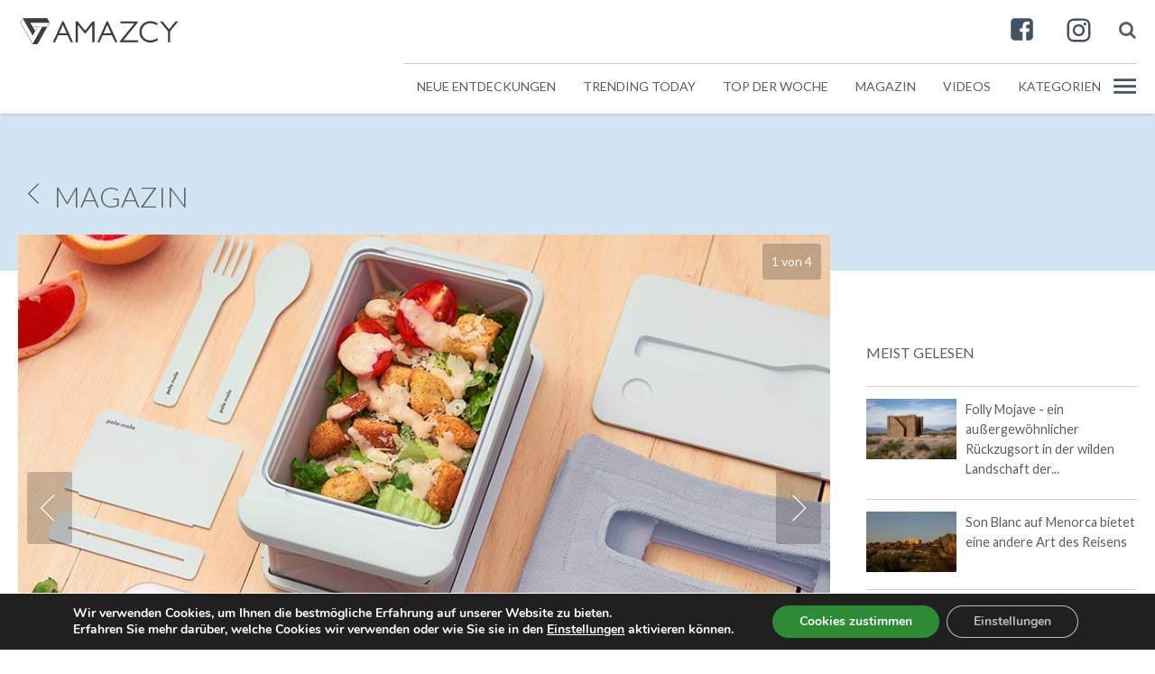

--- FILE ---
content_type: text/html; charset=UTF-8
request_url: https://amazcy.de/molabox-edel-wiederverwendbar-und-recycelbar/
body_size: 16707
content:
<!DOCTYPE html><html lang="de" class="no-js no-svg"><head itemscope itemtype="https://schema.org/WebSite"><meta charset="UTF-8"><meta name="viewport" content="width=device-width, initial-scale=1"><meta name="theme-color" content="#f8f8f8"><link rel="profile" href="http://gmpg.org/xfn/11"><meta name="robots" content="index, follow"><link rel="mask-icon" href="https://amazcy.de/wp-content/themes/gadget/assets/images/icons/safari-pinned-tab.svg" color="#3f93f3"><link rel="apple-touch-icon-precomposed" sizes="57x57" href="https://amazcy.de/wp-content/themes/gadget/assets/images/icons/apple-touch-icon-57x57.png" /><link rel="apple-touch-icon-precomposed" sizes="114x114" href="https://amazcy.de/wp-content/themes/gadget/assets/images/icons/apple-touch-icon-114x114.png" /><link rel="apple-touch-icon-precomposed" sizes="72x72" href="https://amazcy.de/wp-content/themes/gadget/assets/images/icons/apple-touch-icon-72x72.png" /><link rel="apple-touch-icon-precomposed" sizes="144x144" href="https://amazcy.de/wp-content/themes/gadget/assets/images/icons/apple-touch-icon-144x144.png" /><link rel="apple-touch-icon-precomposed" sizes="60x60" href="https://amazcy.de/wp-content/themes/gadget/assets/images/icons/apple-touch-icon-60x60.png" /><link rel="apple-touch-icon-precomposed" sizes="120x120" href="https://amazcy.de/wp-content/themes/gadget/assets/images/icons/apple-touch-icon-120x120.png" /><link rel="apple-touch-icon-precomposed" sizes="76x76" href="https://amazcy.de/wp-content/themes/gadget/assets/images/icons/apple-touch-icon-76x76.png" /><link rel="apple-touch-icon-precomposed" sizes="152x152" href="https://amazcy.de/wp-content/themes/gadget/assets/images/icons/apple-touch-icon-152x152.png" /><link rel="icon" type="image/png" href="https://amazcy.de/wp-content/themes/gadget/assets/images/icons/favicon-196x196.png" sizes="196x196" /><link rel="icon" type="image/png" href="https://amazcy.de/wp-content/themes/gadget/assets/images/icons/favicon-96x96.png" sizes="96x96" /><link rel="icon" type="image/png" href="https://amazcy.de/wp-content/themes/gadget/assets/images/icons/favicon-32x32.png" sizes="32x32" /><link rel="icon" type="image/png" href="https://amazcy.de/wp-content/themes/gadget/assets/images/icons/favicon-16x16.png" sizes="16x16" /><link rel="icon" type="image/png" href="https://amazcy.de/wp-content/themes/gadget/assets/images/icons/favicon-128x128.png" sizes="128x128" /><meta name="msapplication-square70x70logo" content="https://amazcy.de/wp-content/themes/gadget/assets/images/icons/mstile-70x70.png" /><meta name="msapplication-square150x150logo" content="https://amazcy.de/wp-content/themes/gadget/assets/images/icons/mstile-150x150.png" /><meta name="msapplication-wide310x150logo" content="https://amazcy.de/wp-content/themes/gadget/assets/images/icons/mstile-310x150.png" /><meta name="msapplication-square310x310logo" content="https://amazcy.de/wp-content/themes/gadget/assets/images/icons/mstile-310x310.png" /> <script type="application/ld+json">{ "@context" : "https://schema.org",
         "@type" : "Organization",
         "@id": "/#organization",
         "name" : "Amazcy",
         "alternateName" : "Amazcy",
         "url" : "https://amazcy.de",
         "address": [
                {"@type":"PostalAddress",
                    "addressLocality":"Köln",
                    "addressRegion":"NRW",
                    "streetAddress":"Schanzenstrasse 35",
                    "postalCode":"51061"
                }
         ],
         "sameAs": ["https://www.facebook.com/amazcy.de/", "https://twitter.com/Amazcy", "https://www.instagram.com/amazcy.de/", "https://plus.google.com/107609270295421171505"],
         "contactPoint": [
           { "@type": "ContactPoint",
             "telephone": "+49-221-964439940",
             "contactType": "Customer Service"
           }
         ]
        }</script> <script type="application/ld+json">{
          "@context": "http://schema.org",
          "@type": "WebSite",
          "@id": "/#website",
          "url": "https://amazcy.de",
          "name": "Amazcy",
          "description": "Amazcy ist dein Ort um  erstaunliche und außergewöhnliche Dinge zu entdecken und zu kaufen.",
          "potentialAction": {
            "@type": "SearchAction",
            "target": "https://amazcy.de/?s={search_term}",
            "query-input": "required name=search_term" }
        }</script> <meta name='robots' content='index, follow, max-image-preview:large, max-snippet:-1, max-video-preview:-1' /><link media="all" href="https://amazcy.de/wp-content/cache/autoptimize/autoptimize_d9e1e384143a63ed56d8c0909bccfb2c.php" rel="stylesheet"><title>Molabox, die moderne Tupperdose - edel, wiederverwendbar und recycelbar | Amazcy</title><meta name="description" content="Die Molabox ist eine moderne Tupperdose mit umweltfreundlicher Lösung. Sie wird mit einer zusammenklappbaren Silikon-Konstruktion und einem schlanken Metallgehäuse geliefert." /><link rel="canonical" href="https://amazcy.de/molabox-edel-wiederverwendbar-und-recycelbar/" /><meta property="og:locale" content="de_DE" /><meta property="og:type" content="article" /><meta property="og:title" content="Molabox, die moderne Tupperdose - edel, wiederverwendbar und recycelbar" /><meta property="og:description" content="Die Molabox von pola mola ist eine moderne Tupperdose mit umweltfreundlicher Lösung. Sie wird mit einer zusammenklappbaren Silikon-Konstruktion und einem" /><meta property="og:url" content="https://amazcy.de/molabox-edel-wiederverwendbar-und-recycelbar/" /><meta property="og:site_name" content="AMAZCY | Entdecke innovative &amp; einzigartige Produkte" /><meta property="article:publisher" content="https://www.facebook.com/amazcy.de/" /><meta property="article:published_time" content="2019-11-11T11:58:19+00:00" /><meta property="article:modified_time" content="2020-01-30T20:25:59+00:00" /><meta property="og:image" content="https://res.cloudinary.com/amazcy/images/f_auto,q_auto/v1573473520/molabox3_eaamc6/molabox3_eaamc6.jpg?_i=AA" /><meta property="og:image:width" content="950" /><meta property="og:image:height" content="634" /><meta property="og:image:type" content="image/jpeg" /><meta name="author" content="Andrea Grunau" /><meta name="twitter:card" content="summary_large_image" /><meta name="twitter:creator" content="@Amazcy" /><meta name="twitter:site" content="@Amazcy" /><meta name="twitter:label1" content="Geschrieben von" /><meta name="twitter:data1" content="Andrea Grunau" /><meta name="twitter:label2" content="Geschätzte Lesezeit" /><meta name="twitter:data2" content="1 Minute" /> <script type="application/ld+json" class="yoast-schema-graph">{"@context":"https://schema.org","@graph":[{"@type":"WebPage","@id":"https://amazcy.de/molabox-edel-wiederverwendbar-und-recycelbar/","url":"https://amazcy.de/molabox-edel-wiederverwendbar-und-recycelbar/","name":"Molabox, die moderne Tupperdose - edel, wiederverwendbar und recycelbar | Amazcy","isPartOf":{"@id":"https://amazcy.de/#website"},"primaryImageOfPage":{"@id":"https://amazcy.de/molabox-edel-wiederverwendbar-und-recycelbar/#primaryimage"},"image":{"@id":"https://amazcy.de/molabox-edel-wiederverwendbar-und-recycelbar/#primaryimage"},"thumbnailUrl":"https://amazcy.de/wp-content/uploads/2021/04/molabox3_eaamc6.jpg","datePublished":"2019-11-11T11:58:19+00:00","dateModified":"2020-01-30T20:25:59+00:00","author":{"@id":"https://amazcy.de/#/schema/person/898990b03239bb5c822f5388f9853de5"},"description":"Die Molabox ist eine moderne Tupperdose mit umweltfreundlicher Lösung. Sie wird mit einer zusammenklappbaren Silikon-Konstruktion und einem schlanken Metallgehäuse geliefert.","breadcrumb":{"@id":"https://amazcy.de/molabox-edel-wiederverwendbar-und-recycelbar/#breadcrumb"},"inLanguage":"de","potentialAction":[{"@type":"ReadAction","target":["https://amazcy.de/molabox-edel-wiederverwendbar-und-recycelbar/"]}]},{"@type":"ImageObject","inLanguage":"de","@id":"https://amazcy.de/molabox-edel-wiederverwendbar-und-recycelbar/#primaryimage","url":"https://amazcy.de/wp-content/uploads/2021/04/molabox3_eaamc6.jpg","contentUrl":"https://amazcy.de/wp-content/uploads/2021/04/molabox3_eaamc6.jpg","width":950,"height":634,"caption":"Molabox von pola mola, recycelbare Tupperdose"},{"@type":"BreadcrumbList","@id":"https://amazcy.de/molabox-edel-wiederverwendbar-und-recycelbar/#breadcrumb","itemListElement":[{"@type":"ListItem","position":1,"name":"Home","item":"https://amazcy.de/"},{"@type":"ListItem","position":2,"name":"Molabox, die moderne Tupperdose &#8211; edel, wiederverwendbar und recycelbar"}]},{"@type":"WebSite","@id":"https://amazcy.de/#website","url":"https://amazcy.de/","name":"AMAZCY | Entdecke innovative &amp; einzigartige Produkte","description":"Unsere Mission ist es, die besten Produkte zu finden.","potentialAction":[{"@type":"SearchAction","target":{"@type":"EntryPoint","urlTemplate":"https://amazcy.de/?s={search_term_string}"},"query-input":{"@type":"PropertyValueSpecification","valueRequired":true,"valueName":"search_term_string"}}],"inLanguage":"de"},{"@type":"Person","@id":"https://amazcy.de/#/schema/person/898990b03239bb5c822f5388f9853de5","name":"Andrea Grunau","image":{"@type":"ImageObject","inLanguage":"de","@id":"https://amazcy.de/#/schema/person/image/","url":"https://secure.gravatar.com/avatar/33cc0cbdf5d98c386e9c63e900a40630?s=96&d=https%3A%2F%2Famazcy.de%2Fwp-content%2Fthemes%2Fgadget%2Fassets%2Fimages%2Favataramazcy.jpg&r=g","contentUrl":"https://secure.gravatar.com/avatar/33cc0cbdf5d98c386e9c63e900a40630?s=96&d=https%3A%2F%2Famazcy.de%2Fwp-content%2Fthemes%2Fgadget%2Fassets%2Fimages%2Favataramazcy.jpg&r=g","caption":"Andrea Grunau"},"description":"Ugliness does not sell"}]}</script> <link rel='dns-prefetch' href='//fonts.googleapis.com' /><link href='https://fonts.googleapis.com' crossorigin rel='preconnect' /><link rel="alternate" type="application/rss+xml" title="AMAZCY | Entdecke innovative &amp; einzigartige Produkte &raquo; Feed" href="https://amazcy.de/feed/" /><link rel="alternate" type="application/rss+xml" title="AMAZCY | Entdecke innovative &amp; einzigartige Produkte &raquo; Kommentar-Feed" href="https://amazcy.de/comments/feed/" /><link rel="alternate" type="application/rss+xml" title="AMAZCY | Entdecke innovative &amp; einzigartige Produkte &raquo; Molabox, die moderne Tupperdose &#8211; edel, wiederverwendbar und recycelbar Kommentar-Feed" href="https://amazcy.de/molabox-edel-wiederverwendbar-und-recycelbar/feed/" /><style id='classic-theme-styles-inline-css' type='text/css'>/*! This file is auto-generated */
.wp-block-button__link{color:#fff;background-color:#32373c;border-radius:9999px;box-shadow:none;text-decoration:none;padding:calc(.667em + 2px) calc(1.333em + 2px);font-size:1.125em}.wp-block-file__button{background:#32373c;color:#fff;text-decoration:none}</style><style id='global-styles-inline-css' type='text/css'>:root{--wp--preset--aspect-ratio--square: 1;--wp--preset--aspect-ratio--4-3: 4/3;--wp--preset--aspect-ratio--3-4: 3/4;--wp--preset--aspect-ratio--3-2: 3/2;--wp--preset--aspect-ratio--2-3: 2/3;--wp--preset--aspect-ratio--16-9: 16/9;--wp--preset--aspect-ratio--9-16: 9/16;--wp--preset--color--black: #000000;--wp--preset--color--cyan-bluish-gray: #abb8c3;--wp--preset--color--white: #ffffff;--wp--preset--color--pale-pink: #f78da7;--wp--preset--color--vivid-red: #cf2e2e;--wp--preset--color--luminous-vivid-orange: #ff6900;--wp--preset--color--luminous-vivid-amber: #fcb900;--wp--preset--color--light-green-cyan: #7bdcb5;--wp--preset--color--vivid-green-cyan: #00d084;--wp--preset--color--pale-cyan-blue: #8ed1fc;--wp--preset--color--vivid-cyan-blue: #0693e3;--wp--preset--color--vivid-purple: #9b51e0;--wp--preset--gradient--vivid-cyan-blue-to-vivid-purple: linear-gradient(135deg,rgba(6,147,227,1) 0%,rgb(155,81,224) 100%);--wp--preset--gradient--light-green-cyan-to-vivid-green-cyan: linear-gradient(135deg,rgb(122,220,180) 0%,rgb(0,208,130) 100%);--wp--preset--gradient--luminous-vivid-amber-to-luminous-vivid-orange: linear-gradient(135deg,rgba(252,185,0,1) 0%,rgba(255,105,0,1) 100%);--wp--preset--gradient--luminous-vivid-orange-to-vivid-red: linear-gradient(135deg,rgba(255,105,0,1) 0%,rgb(207,46,46) 100%);--wp--preset--gradient--very-light-gray-to-cyan-bluish-gray: linear-gradient(135deg,rgb(238,238,238) 0%,rgb(169,184,195) 100%);--wp--preset--gradient--cool-to-warm-spectrum: linear-gradient(135deg,rgb(74,234,220) 0%,rgb(151,120,209) 20%,rgb(207,42,186) 40%,rgb(238,44,130) 60%,rgb(251,105,98) 80%,rgb(254,248,76) 100%);--wp--preset--gradient--blush-light-purple: linear-gradient(135deg,rgb(255,206,236) 0%,rgb(152,150,240) 100%);--wp--preset--gradient--blush-bordeaux: linear-gradient(135deg,rgb(254,205,165) 0%,rgb(254,45,45) 50%,rgb(107,0,62) 100%);--wp--preset--gradient--luminous-dusk: linear-gradient(135deg,rgb(255,203,112) 0%,rgb(199,81,192) 50%,rgb(65,88,208) 100%);--wp--preset--gradient--pale-ocean: linear-gradient(135deg,rgb(255,245,203) 0%,rgb(182,227,212) 50%,rgb(51,167,181) 100%);--wp--preset--gradient--electric-grass: linear-gradient(135deg,rgb(202,248,128) 0%,rgb(113,206,126) 100%);--wp--preset--gradient--midnight: linear-gradient(135deg,rgb(2,3,129) 0%,rgb(40,116,252) 100%);--wp--preset--font-size--small: 13px;--wp--preset--font-size--medium: 20px;--wp--preset--font-size--large: 36px;--wp--preset--font-size--x-large: 42px;--wp--preset--spacing--20: 0.44rem;--wp--preset--spacing--30: 0.67rem;--wp--preset--spacing--40: 1rem;--wp--preset--spacing--50: 1.5rem;--wp--preset--spacing--60: 2.25rem;--wp--preset--spacing--70: 3.38rem;--wp--preset--spacing--80: 5.06rem;--wp--preset--shadow--natural: 6px 6px 9px rgba(0, 0, 0, 0.2);--wp--preset--shadow--deep: 12px 12px 50px rgba(0, 0, 0, 0.4);--wp--preset--shadow--sharp: 6px 6px 0px rgba(0, 0, 0, 0.2);--wp--preset--shadow--outlined: 6px 6px 0px -3px rgba(255, 255, 255, 1), 6px 6px rgba(0, 0, 0, 1);--wp--preset--shadow--crisp: 6px 6px 0px rgba(0, 0, 0, 1);}:where(.is-layout-flex){gap: 0.5em;}:where(.is-layout-grid){gap: 0.5em;}body .is-layout-flex{display: flex;}.is-layout-flex{flex-wrap: wrap;align-items: center;}.is-layout-flex > :is(*, div){margin: 0;}body .is-layout-grid{display: grid;}.is-layout-grid > :is(*, div){margin: 0;}:where(.wp-block-columns.is-layout-flex){gap: 2em;}:where(.wp-block-columns.is-layout-grid){gap: 2em;}:where(.wp-block-post-template.is-layout-flex){gap: 1.25em;}:where(.wp-block-post-template.is-layout-grid){gap: 1.25em;}.has-black-color{color: var(--wp--preset--color--black) !important;}.has-cyan-bluish-gray-color{color: var(--wp--preset--color--cyan-bluish-gray) !important;}.has-white-color{color: var(--wp--preset--color--white) !important;}.has-pale-pink-color{color: var(--wp--preset--color--pale-pink) !important;}.has-vivid-red-color{color: var(--wp--preset--color--vivid-red) !important;}.has-luminous-vivid-orange-color{color: var(--wp--preset--color--luminous-vivid-orange) !important;}.has-luminous-vivid-amber-color{color: var(--wp--preset--color--luminous-vivid-amber) !important;}.has-light-green-cyan-color{color: var(--wp--preset--color--light-green-cyan) !important;}.has-vivid-green-cyan-color{color: var(--wp--preset--color--vivid-green-cyan) !important;}.has-pale-cyan-blue-color{color: var(--wp--preset--color--pale-cyan-blue) !important;}.has-vivid-cyan-blue-color{color: var(--wp--preset--color--vivid-cyan-blue) !important;}.has-vivid-purple-color{color: var(--wp--preset--color--vivid-purple) !important;}.has-black-background-color{background-color: var(--wp--preset--color--black) !important;}.has-cyan-bluish-gray-background-color{background-color: var(--wp--preset--color--cyan-bluish-gray) !important;}.has-white-background-color{background-color: var(--wp--preset--color--white) !important;}.has-pale-pink-background-color{background-color: var(--wp--preset--color--pale-pink) !important;}.has-vivid-red-background-color{background-color: var(--wp--preset--color--vivid-red) !important;}.has-luminous-vivid-orange-background-color{background-color: var(--wp--preset--color--luminous-vivid-orange) !important;}.has-luminous-vivid-amber-background-color{background-color: var(--wp--preset--color--luminous-vivid-amber) !important;}.has-light-green-cyan-background-color{background-color: var(--wp--preset--color--light-green-cyan) !important;}.has-vivid-green-cyan-background-color{background-color: var(--wp--preset--color--vivid-green-cyan) !important;}.has-pale-cyan-blue-background-color{background-color: var(--wp--preset--color--pale-cyan-blue) !important;}.has-vivid-cyan-blue-background-color{background-color: var(--wp--preset--color--vivid-cyan-blue) !important;}.has-vivid-purple-background-color{background-color: var(--wp--preset--color--vivid-purple) !important;}.has-black-border-color{border-color: var(--wp--preset--color--black) !important;}.has-cyan-bluish-gray-border-color{border-color: var(--wp--preset--color--cyan-bluish-gray) !important;}.has-white-border-color{border-color: var(--wp--preset--color--white) !important;}.has-pale-pink-border-color{border-color: var(--wp--preset--color--pale-pink) !important;}.has-vivid-red-border-color{border-color: var(--wp--preset--color--vivid-red) !important;}.has-luminous-vivid-orange-border-color{border-color: var(--wp--preset--color--luminous-vivid-orange) !important;}.has-luminous-vivid-amber-border-color{border-color: var(--wp--preset--color--luminous-vivid-amber) !important;}.has-light-green-cyan-border-color{border-color: var(--wp--preset--color--light-green-cyan) !important;}.has-vivid-green-cyan-border-color{border-color: var(--wp--preset--color--vivid-green-cyan) !important;}.has-pale-cyan-blue-border-color{border-color: var(--wp--preset--color--pale-cyan-blue) !important;}.has-vivid-cyan-blue-border-color{border-color: var(--wp--preset--color--vivid-cyan-blue) !important;}.has-vivid-purple-border-color{border-color: var(--wp--preset--color--vivid-purple) !important;}.has-vivid-cyan-blue-to-vivid-purple-gradient-background{background: var(--wp--preset--gradient--vivid-cyan-blue-to-vivid-purple) !important;}.has-light-green-cyan-to-vivid-green-cyan-gradient-background{background: var(--wp--preset--gradient--light-green-cyan-to-vivid-green-cyan) !important;}.has-luminous-vivid-amber-to-luminous-vivid-orange-gradient-background{background: var(--wp--preset--gradient--luminous-vivid-amber-to-luminous-vivid-orange) !important;}.has-luminous-vivid-orange-to-vivid-red-gradient-background{background: var(--wp--preset--gradient--luminous-vivid-orange-to-vivid-red) !important;}.has-very-light-gray-to-cyan-bluish-gray-gradient-background{background: var(--wp--preset--gradient--very-light-gray-to-cyan-bluish-gray) !important;}.has-cool-to-warm-spectrum-gradient-background{background: var(--wp--preset--gradient--cool-to-warm-spectrum) !important;}.has-blush-light-purple-gradient-background{background: var(--wp--preset--gradient--blush-light-purple) !important;}.has-blush-bordeaux-gradient-background{background: var(--wp--preset--gradient--blush-bordeaux) !important;}.has-luminous-dusk-gradient-background{background: var(--wp--preset--gradient--luminous-dusk) !important;}.has-pale-ocean-gradient-background{background: var(--wp--preset--gradient--pale-ocean) !important;}.has-electric-grass-gradient-background{background: var(--wp--preset--gradient--electric-grass) !important;}.has-midnight-gradient-background{background: var(--wp--preset--gradient--midnight) !important;}.has-small-font-size{font-size: var(--wp--preset--font-size--small) !important;}.has-medium-font-size{font-size: var(--wp--preset--font-size--medium) !important;}.has-large-font-size{font-size: var(--wp--preset--font-size--large) !important;}.has-x-large-font-size{font-size: var(--wp--preset--font-size--x-large) !important;}
:where(.wp-block-post-template.is-layout-flex){gap: 1.25em;}:where(.wp-block-post-template.is-layout-grid){gap: 1.25em;}
:where(.wp-block-columns.is-layout-flex){gap: 2em;}:where(.wp-block-columns.is-layout-grid){gap: 2em;}
:root :where(.wp-block-pullquote){font-size: 1.5em;line-height: 1.6;}</style><link rel='stylesheet' id='gadget-fonts-css' href='https://fonts.googleapis.com/css?family=Roboto+Condensed:400,700%7CLato:100,300,400,700,900&#038;font-display=swap'  media='all' /><style id='moove_gdpr_frontend-inline-css' type='text/css'>#moove_gdpr_cookie_modal,#moove_gdpr_cookie_info_bar,.gdpr_cookie_settings_shortcode_content{font-family:Nunito,sans-serif}#moove_gdpr_save_popup_settings_button{background-color:#373737;color:#fff}#moove_gdpr_save_popup_settings_button:hover{background-color:#000}#moove_gdpr_cookie_info_bar .moove-gdpr-info-bar-container .moove-gdpr-info-bar-content a.mgbutton,#moove_gdpr_cookie_info_bar .moove-gdpr-info-bar-container .moove-gdpr-info-bar-content button.mgbutton{background-color:#2b8c34}#moove_gdpr_cookie_modal .moove-gdpr-modal-content .moove-gdpr-modal-footer-content .moove-gdpr-button-holder a.mgbutton,#moove_gdpr_cookie_modal .moove-gdpr-modal-content .moove-gdpr-modal-footer-content .moove-gdpr-button-holder button.mgbutton,.gdpr_cookie_settings_shortcode_content .gdpr-shr-button.button-green{background-color:#2b8c34;border-color:#2b8c34}#moove_gdpr_cookie_modal .moove-gdpr-modal-content .moove-gdpr-modal-footer-content .moove-gdpr-button-holder a.mgbutton:hover,#moove_gdpr_cookie_modal .moove-gdpr-modal-content .moove-gdpr-modal-footer-content .moove-gdpr-button-holder button.mgbutton:hover,.gdpr_cookie_settings_shortcode_content .gdpr-shr-button.button-green:hover{background-color:#fff;color:#2b8c34}#moove_gdpr_cookie_modal .moove-gdpr-modal-content .moove-gdpr-modal-close i,#moove_gdpr_cookie_modal .moove-gdpr-modal-content .moove-gdpr-modal-close span.gdpr-icon{background-color:#2b8c34;border:1px solid #2b8c34}#moove_gdpr_cookie_info_bar span.change-settings-button.focus-g,#moove_gdpr_cookie_info_bar span.change-settings-button:focus,#moove_gdpr_cookie_info_bar button.change-settings-button.focus-g,#moove_gdpr_cookie_info_bar button.change-settings-button:focus{-webkit-box-shadow:0 0 1px 3px #2b8c34;-moz-box-shadow:0 0 1px 3px #2b8c34;box-shadow:0 0 1px 3px #2b8c34}#moove_gdpr_cookie_modal .moove-gdpr-modal-content .moove-gdpr-modal-close i:hover,#moove_gdpr_cookie_modal .moove-gdpr-modal-content .moove-gdpr-modal-close span.gdpr-icon:hover,#moove_gdpr_cookie_info_bar span[data-href]>u.change-settings-button{color:#2b8c34}#moove_gdpr_cookie_modal .moove-gdpr-modal-content .moove-gdpr-modal-left-content #moove-gdpr-menu li.menu-item-selected a span.gdpr-icon,#moove_gdpr_cookie_modal .moove-gdpr-modal-content .moove-gdpr-modal-left-content #moove-gdpr-menu li.menu-item-selected button span.gdpr-icon{color:inherit}#moove_gdpr_cookie_modal .moove-gdpr-modal-content .moove-gdpr-modal-left-content #moove-gdpr-menu li a span.gdpr-icon,#moove_gdpr_cookie_modal .moove-gdpr-modal-content .moove-gdpr-modal-left-content #moove-gdpr-menu li button span.gdpr-icon{color:inherit}#moove_gdpr_cookie_modal .gdpr-acc-link{line-height:0;font-size:0;color:transparent;position:absolute}#moove_gdpr_cookie_modal .moove-gdpr-modal-content .moove-gdpr-modal-close:hover i,#moove_gdpr_cookie_modal .moove-gdpr-modal-content .moove-gdpr-modal-left-content #moove-gdpr-menu li a,#moove_gdpr_cookie_modal .moove-gdpr-modal-content .moove-gdpr-modal-left-content #moove-gdpr-menu li button,#moove_gdpr_cookie_modal .moove-gdpr-modal-content .moove-gdpr-modal-left-content #moove-gdpr-menu li button i,#moove_gdpr_cookie_modal .moove-gdpr-modal-content .moove-gdpr-modal-left-content #moove-gdpr-menu li a i,#moove_gdpr_cookie_modal .moove-gdpr-modal-content .moove-gdpr-tab-main .moove-gdpr-tab-main-content a:hover,#moove_gdpr_cookie_info_bar.moove-gdpr-dark-scheme .moove-gdpr-info-bar-container .moove-gdpr-info-bar-content a.mgbutton:hover,#moove_gdpr_cookie_info_bar.moove-gdpr-dark-scheme .moove-gdpr-info-bar-container .moove-gdpr-info-bar-content button.mgbutton:hover,#moove_gdpr_cookie_info_bar.moove-gdpr-dark-scheme .moove-gdpr-info-bar-container .moove-gdpr-info-bar-content a:hover,#moove_gdpr_cookie_info_bar.moove-gdpr-dark-scheme .moove-gdpr-info-bar-container .moove-gdpr-info-bar-content button:hover,#moove_gdpr_cookie_info_bar.moove-gdpr-dark-scheme .moove-gdpr-info-bar-container .moove-gdpr-info-bar-content span.change-settings-button:hover,#moove_gdpr_cookie_info_bar.moove-gdpr-dark-scheme .moove-gdpr-info-bar-container .moove-gdpr-info-bar-content button.change-settings-button:hover,#moove_gdpr_cookie_info_bar.moove-gdpr-dark-scheme .moove-gdpr-info-bar-container .moove-gdpr-info-bar-content u.change-settings-button:hover,#moove_gdpr_cookie_info_bar span[data-href]>u.change-settings-button,#moove_gdpr_cookie_info_bar.moove-gdpr-dark-scheme .moove-gdpr-info-bar-container .moove-gdpr-info-bar-content a.mgbutton.focus-g,#moove_gdpr_cookie_info_bar.moove-gdpr-dark-scheme .moove-gdpr-info-bar-container .moove-gdpr-info-bar-content button.mgbutton.focus-g,#moove_gdpr_cookie_info_bar.moove-gdpr-dark-scheme .moove-gdpr-info-bar-container .moove-gdpr-info-bar-content a.focus-g,#moove_gdpr_cookie_info_bar.moove-gdpr-dark-scheme .moove-gdpr-info-bar-container .moove-gdpr-info-bar-content button.focus-g,#moove_gdpr_cookie_info_bar.moove-gdpr-dark-scheme .moove-gdpr-info-bar-container .moove-gdpr-info-bar-content a.mgbutton:focus,#moove_gdpr_cookie_info_bar.moove-gdpr-dark-scheme .moove-gdpr-info-bar-container .moove-gdpr-info-bar-content button.mgbutton:focus,#moove_gdpr_cookie_info_bar.moove-gdpr-dark-scheme .moove-gdpr-info-bar-container .moove-gdpr-info-bar-content a:focus,#moove_gdpr_cookie_info_bar.moove-gdpr-dark-scheme .moove-gdpr-info-bar-container .moove-gdpr-info-bar-content button:focus,#moove_gdpr_cookie_info_bar.moove-gdpr-dark-scheme .moove-gdpr-info-bar-container .moove-gdpr-info-bar-content span.change-settings-button.focus-g,span.change-settings-button:focus,button.change-settings-button.focus-g,button.change-settings-button:focus,#moove_gdpr_cookie_info_bar.moove-gdpr-dark-scheme .moove-gdpr-info-bar-container .moove-gdpr-info-bar-content u.change-settings-button.focus-g,#moove_gdpr_cookie_info_bar.moove-gdpr-dark-scheme .moove-gdpr-info-bar-container .moove-gdpr-info-bar-content u.change-settings-button:focus{color:#2b8c34}#moove_gdpr_cookie_modal.gdpr_lightbox-hide{display:none}</style><!--[if lt IE 9]> <script  src="https://amazcy.de/wp-content/themes/gadget/assets/js/html5.js?ver=3.7.3" id="html5-js"></script> <![endif]--> <script  src="https://amazcy.de/wp-includes/js/jquery/jquery.min.js?ver=3.7.1" id="jquery-core-js"></script> <link rel="https://api.w.org/" href="https://amazcy.de/wp-json/" /><link rel="alternate" title="JSON" type="application/json" href="https://amazcy.de/wp-json/wp/v2/posts/8194" /><link rel="EditURI" type="application/rsd+xml" title="RSD" href="https://amazcy.de/xmlrpc.php?rsd" /><meta name="generator" content="WordPress 6.6.4" /><link rel='shortlink' href='https://amazcy.de/?p=8194' /><link rel="alternate" title="oEmbed (JSON)" type="application/json+oembed" href="https://amazcy.de/wp-json/oembed/1.0/embed?url=https%3A%2F%2Famazcy.de%2Fmolabox-edel-wiederverwendbar-und-recycelbar%2F" /><link rel="alternate" title="oEmbed (XML)" type="text/xml+oembed" href="https://amazcy.de/wp-json/oembed/1.0/embed?url=https%3A%2F%2Famazcy.de%2Fmolabox-edel-wiederverwendbar-und-recycelbar%2F&#038;format=xml" /><style id="ubermenu-custom-generated-css">/** UberMenu Custom Menu Styles (Customizer) **/
/* main */
 .ubermenu-main .ubermenu-item .ubermenu-submenu-drop { -webkit-transition-duration:.5s; -ms-transition-duration:.5s; transition-duration:.5s; }
 .ubermenu-main.ubermenu-transition-slide .ubermenu-active > .ubermenu-submenu.ubermenu-submenu-type-mega,.ubermenu-main:not(.ubermenu-transition-slide) .ubermenu-submenu.ubermenu-submenu-type-mega,.ubermenu .ubermenu-force > .ubermenu-submenu { max-height:900px; }
 .ubermenu.ubermenu-main:not(.ubermenu-responsive-collapse) { max-height:1000px; }
 .ubermenu-main.ubermenu-transition-fade .ubermenu-item .ubermenu-submenu-drop { margin-top:0; }


/* Status: Loaded from Transient */</style><link rel="pingback" href="https://amazcy.de/xmlrpc.php"><style type="text/css">/*
	body.page-template-magazin {
		background: #d2e5f2 !important;
		background: -moz-linear-gradient(top, #d2e5f2 0%, #d2e5f2 600px, #f2f2f2 600px, #f2f2f2 600px, #f2f2f2 100%) !important;
		background: -webkit-linear-gradient(top, #d2e5f2 0%,#d2e5f2 600px,#f2f2f2 600px,#f2f2f2 600px,#f2f2f2 100%) !important;
		background: linear-gradient(to bottom, #d2e5f2 0%,#d2e5f2 600px,#f2f2f2 600px,#f2f2f2 600px,#f2f2f2 100%) !important;
		filter: progid:DXImageTransform.Microsoft.gradient( startColorstr='#d2fcdb', endColorstr='#f2f2f2',GradientType=0 );
	}
	*/
	body.page-template-magazin {
		background-size: contain;
		background-repeat: no-repeat;
		background-position: 0 100px;
	}

	body.page-template-magazin #content {
		background: #2d2d2d !important;
		background: -moz-linear-gradient(top, #555555 0%, #555555 600px, #f2f2f2 600px, #f2f2f2 600px, #f2f2f2 100%) !important;
		background: -webkit-linear-gradient(top, #555555 0%,#555555 600px,#f2f2f2 600px,#f2f2f2 600px,#f2f2f2 100%) !important;
		background: linear-gradient(to bottom, #555555 0%,#555555 600px,#f2f2f2 600px,#f2f2f2 600px,#f2f2f2 100%) !important;
		filter: progid:DXImageTransform.Microsoft.gradient( startColorstr='#d2fcdb', endColorstr='#f2f2f2',GradientType=0 );
	}

	@media (min-width: 960px) {
		body.page-template-magazin #content {
			background: rgba(0,0,0,0.5) !important;
			background: -moz-linear-gradient(top, rgba(0,0,0,0.5) 0%, rgba(0,0,0,0.5) 600px, #f2f2f2 600px, #f2f2f2 600px, #f2f2f2 100%) !important;
			background: -webkit-linear-gradient(top, rgba(0,0,0,0.5) 0%,rgba(0,0,0,0.5) 600px,#f2f2f2 600px,#f2f2f2 600px,#f2f2f2 100%) !important;
			background: linear-gradient(to bottom, rgba(0,0,0,0.5) 0%,rgba(0,0,0,0.5)	 600px,#f2f2f2 600px,#f2f2f2 600px,#f2f2f2 100%) !important;
			filter: progid:DXImageTransform.Microsoft.gradient( startColorstr='#d2fcdb', endColorstr='#f2f2f2',GradientType=0 );
		}
	}

	/*
	body.tax-magazine {
		background: #d2e5f2 !important;
		background: -moz-linear-gradient(top, #d2e5f2 0%, #d2e5f2 600px, #f2f2f2 600px, #f2f2f2 600px, #f2f2f2 100%) !important;
		background: -webkit-linear-gradient(top, #d2e5f2 0%,#d2e5f2 600px,#f2f2f2 600px,#f2f2f2 600px,#f2f2f2 100%) !important;
		background: linear-gradient(to bottom, #d2e5f2 0%,#d2e5f2 600px,#f2f2f2 600px,#f2f2f2 600px,#f2f2f2 100%) !important;
		filter: progid:DXImageTransform.Microsoft.gradient( startColorstr='#d2fcdb', endColorstr='#f2f2f2',GradientType=0 );
	}
	*/

	body.tax-magazine {
		background-size: contain;
		background-repeat: no-repeat;
		background-position: 0 100px;
	}

	body.tax-magazine #content {
		background:  !important;
		background: -moz-linear-gradient(top,  0%,  600px, #f2f2f2 600px, #f2f2f2 600px, #f2f2f2 100%) !important;
		background: -webkit-linear-gradient(top,  0%, 600px,#f2f2f2 600px,#f2f2f2 600px,#f2f2f2 100%) !important;
		background: linear-gradient(to bottom,  0%, 600px,#f2f2f2 600px,#f2f2f2 600px,#f2f2f2 100%) !important;
		filter: progid:DXImageTransform.Microsoft.gradient( startColorstr='#d2fcdb', endColorstr='#f2f2f2',GradientType=0 );
	}

	@media (min-width: 960px) {
		body.tax-magazine #content {
			background: #d2e5f2 !important;
			background: -moz-linear-gradient(top, #d2e5f2 0%, #d2e5f2 600px, #f2f2f2 600px, #f2f2f2 600px, #f2f2f2 100%) !important;
			background: -webkit-linear-gradient(top, #d2e5f2 0%,#d2e5f2 600px,#f2f2f2 600px,#f2f2f2 600px,#f2f2f2 100%) !important;
			background: linear-gradient(to bottom, #d2e5f2 0%,#d2e5f2 600px,#f2f2f2 600px,#f2f2f2 600px,#f2f2f2 100%) !important;
			filter: progid:DXImageTransform.Microsoft.gradient( startColorstr='#d2fcdb', endColorstr='#f2f2f2',GradientType=0 );
		}
	}



	body.single-post {
		background: #d2e5f2 !important;
		background: -moz-linear-gradient(top, #d2e5f2 0%, #d2e5f2 300px, #ffffff 300px, #ffffff 300px, #ffffff 100%) !important;
		background: -webkit-linear-gradient(top, #d2e5f2 0%,#d2e5f2 300px,#ffffff 300px,#ffffff 300px,#ffffff 100%) !important;
		background: linear-gradient(to bottom, #d2e5f2 0%,#d2e5f2 300px,#ffffff 300px,#ffffff 300px,#ffffff 100%) !important;
		filter: progid:DXImageTransform.Microsoft.gradient( startColorstr='#d2fcdb', endColorstr='#f2f2f2',GradientType=0 );
	}

	
		body {
			padding-bottom: 0px !important;
		}</style></head><body class="post-template-default single single-post postid-8194 single-format-standard group-blog has-header-image colors-light"><div id="mobile-menu-bg"></div><div id="single-post-container"></div><div class="single-totop"><a href="#"><i class="fa fa-chevron-up"></i></a></div><div id="message-container"></div><div id="login-container"> <span class="bakto closer"><span class="closeproduct">rR</span></span><div class="container grid-480 register" id="login_div"><div class="columns"><div class="column col-12"> <span class="h5">Login Amazcy</span><p class="welcomemess hide-sm">Willkommen zurück!</p><div class="sociales"></div><div class="divider text-center" data-content="oder"></div> [wppb-login]<div class="bereitsmit"> Neu bei Amazcy? <a href="#" class="ajax_register">Hier Registrieren</a></div><div class="bereitsmit"> <a href="#" class="ajax_forgot">Passwort vergessen?</a></div></div></div></div></div><div id="forgot-container"> <span class="bakto closer"><span class="closeproduct">rR</span></span><div class="container grid-480 forgot" id="forgot_div"><div class="columns"><div class="column col-12"> <span class="h5">Dein Amazcy Passwort vergessen?</span> [wppb-recover-password]<div class="bereitsmit"> <a href="#" class="ajax_login">zum Login!</a></div><div class="bereitsmit"> Neu bei Amazcy? <a href="#" class="ajax_register">Hier Registrieren</a></div></div></div></div></div><div id="register-container"> <span class="bakto closer"><span class="closeproduct">rR</span></span><div class="container grid-960 register" id="register_div"><div class="columns"><div class="column col-6 col-sm-12"> <span class="h5">Werde jetzt Teil von Amazcy</span><p class="welcomemess hide-sm">Amazcy ist dein Ort um  erstaunliche und außergewöhnliche Dinge zu entdecken und zu kaufen.</p><div class="sociales"></div><div class="divider text-center" data-content="oder"></div> [wppb-register form_name="mitglied"]<div class="bereitsmit"> Bereits Mitglied bei Amazcy? <a href="#" class="ajax_login">Zum Login!</a></div><div class="nutzungs"> Es gelten unsere Nutzungsbedingungen. Wie die persönlichen Daten verwendet werden, kann in den <a href="/datenschutz" onclick="void(window.open(this.href,'','')); return false;">Datenschutzhinweisen</a> nachgelesen werden.</a></div></div><div class="column col-6 hide-sm"> <img data-src="/wp-content/themes/gadget/assets/images/amazcy-logo-weiss.png" class="reg-logo lozad" alt="amazcy logo" /><div class="h4">Amazed Things</div> <span>&bull; Erstelle Deine Wunschliste </span> <span>&bull; Lass Dich von Mitgliedern Inspirieren </span> <span>&bull; Teile erstaunliches mit Deinen Freunden </span> <span>&bull; Täglich neue handverlesenen Produkte </span> <span>&bull; Folge Deiner Lieblingskategorie </span></div></div></div></div><div class="modal search-container"><div class="modal-overlay"></div><div class="modal-container" id="search_div"><div class="container grid-1280"><div class="columns "><div class="column col-12 centered"><div class="h5 search">Hey what are you looking for?</div><form role="search" method="get" class="search-form" action="https://amazcy.de/"><div class="input-group"> <label for="search-form-695a2af90501d"> <span class="screen-reader-text">Search for:</span> </label> <input type="search" id="search-form-695a2af90501d" class="form-input input-lg" value="" name="s" /> <button type="submit" class="btn btn-primary input-group-btn btn-lg">SUCHEN<span class="screen-reader-text">SUCHEN</span></button></div></form></div></div></div></div> <button class="btn btn-clear float-right"></button></div><div id="share-toolbar" class="show-md"><ul class="menu"><li> <a class="amazcy-share-facebook share-inline" href="https://facebook.com/sharer/sharer.php?u=https://amazcy.de/molabox-edel-wiederverwendbar-und-recycelbar/" target="_blank" aria-label="Facebook" data-id="8194"> <i class="fa fa-facebook"></i> </a></li><li> <a class="amazcy-share-twitter share-inline" href="https://twitter.com/intent/tweet/?text=AMAZCY:Molabox%2C+die+moderne+Tupperdose+%26%238211%3B+edel%2C+wiederverwendbar+und+recycelbar&amp;url=https://amazcy.de/molabox-edel-wiederverwendbar-und-recycelbar/" target="_blank" aria-label="Twitter" data-id="8194"> <i class="fa fa-twitter"></i> </a></li><li> <a class="amazcy-share-whatsapp share-inline" href="whatsapp://send?text=https%3A%2F%2Famazcy.de%2Fmolabox-edel-wiederverwendbar-und-recycelbar%2F" data-behavior="share-whatsapp" target="_blank" aria-label="Whatsapp" data-id="8194"> <i class="fa fa-whatsapp"></i> </a></li><li> <a class="amazcy-share-email share-inline" href="mailto:?subject=AMAZCY:Molabox%2C+die+moderne+Tupperdose+%26%238211%3B+edel%2C+wiederverwendbar+und+recycelbar&amp;body=https%3A%2F%2Famazcy.de%2Fmolabox-edel-wiederverwendbar-und-recycelbar%2F" data-behavior="share-whatsapp" target="_self" aria-label="E-mail" data-id="8194"> <i class="fa fa-envelope"></i>&nbsp;&nbsp;Share </a></li></ul></div><div id="page" class="site"> <a class="skip-link screen-reader-text" href="#content">Skip to content</a><div class="fullrow header"><div class="container grid-1280"><header class="navbar"><section class="section-logo"> <a href="/" class="navbar-brand mr-10"><img src="/wp-content/themes/gadget/assets/images/amazcy-4.png" priority="high" class="main-logo" alt="amazcy"></a></section><section class="section-navigation"><div class="usermenu-top"><section class="usergra section-user-desktop"><ul class="user"><li class="holas cont"> <a href="https://www.facebook.com/amazcy.de/" onclick="void(window.open(this.href, '', ''));return false"> <svg version="1.1" style="opacity: 1; fill: rgb(66, 83, 99); width: 37px; height: 37px; transform: rotate(0deg) translate(0, 0) rotate(0deg);"> <use xlink:href="/wp-content/themes/gadget/assets/svg/amazcy.svg#facebook-square"></use> </svg> </a></li><li class="holas cont"> <a href="https://www.instagram.com/amazcy.de/" onclick="void(window.open(this.href, '', ''));return false"> <svg version="1.1" style="opacity: 1; fill: rgb(66, 83, 99); width: 39px; height: 39px; transform: rotate(0deg) translate(0, 0) rotate(0deg);"> <use xlink:href="/wp-content/themes/gadget/assets/svg/amazcy.svg#instagram"></use> </svg> </a></li><li class="holas cont login"> <a href="#" class="ajax_login">LOGIN</a></li><li class="holas cont usericon"> <a href="#" class="ajax_login"> <svg version="1.1" xmlns="http://www.w3.org/2000/svg" style="opacity: 1; fill: rgb(66, 83, 99); width: 32px; height: 32px; transform: rotate(0deg) translate(0, 5px) rotate(0deg);"> <use xlink:href="/wp-content/themes/gadget/assets/svg/amazcy.svg#user-circle-o"></use> </svg> </a></li><li class="holas cont search"> <i class="fa fa-search"></i></li><div class="clearfix"></div></ul><div class="clearfix"></div></section></div><div class="navigation-top"><div class="wrap"><nav id="site-navigation" class="main-navigation" role="navigation" aria-label="Top Menu"> <a class="ubermenu-responsive-toggle ubermenu-responsive-toggle-main ubermenu-skin-none ubermenu-loc-top ubermenu-responsive-toggle-content-align-left ubermenu-responsive-toggle-align-full ubermenu-responsive-toggle-icon-only " data-ubermenu-target="ubermenu-main-2-top"><i class="fa fa-bars"></i></a><nav id="ubermenu-main-2-top" class="ubermenu ubermenu-nojs ubermenu-main ubermenu-menu-2 ubermenu-loc-top ubermenu-responsive ubermenu-responsive-default ubermenu-responsive-collapse ubermenu-horizontal ubermenu-transition-slide ubermenu-trigger-click ubermenu-skin-none  ubermenu-bar-align-left ubermenu-items-align-left ubermenu-bar-inner-center ubermenu-bound ubermenu-retractors-responsive"><ul id="ubermenu-nav-main-2-top" class="ubermenu-nav"><li id="menu-item-3511" class="ubermenu-item ubermenu-item-type-post_type ubermenu-item-object-page ubermenu-item-3511 ubermenu-item-level-0 ubermenu-column ubermenu-column-auto" ><a class="ubermenu-target ubermenu-item-layout-default ubermenu-item-layout-text_only" href="https://amazcy.de/neue-entdeckungen/" tabindex="0"><span class="ubermenu-target-title ubermenu-target-text">Neue Entdeckungen</span></a></li><li id="menu-item-2436" class="ubermenu-item ubermenu-item-type-post_type ubermenu-item-object-page ubermenu-item-2436 ubermenu-item-level-0 ubermenu-column ubermenu-column-auto" ><a class="ubermenu-target ubermenu-item-layout-default ubermenu-item-layout-text_only" href="https://amazcy.de/trending-today/" tabindex="0"><span class="ubermenu-target-title ubermenu-target-text">Trending Today</span></a></li><li id="menu-item-3517" class="ubermenu-item ubermenu-item-type-custom ubermenu-item-object-custom ubermenu-item-3517 ubermenu-item-level-0 ubermenu-column ubermenu-column-auto" ><a class="ubermenu-target ubermenu-item-layout-default ubermenu-item-layout-text_only" href="/top-der-woche/?art=amazing" tabindex="0"><span class="ubermenu-target-title ubermenu-target-text">Top der Woche</span></a></li><li id="menu-item-45" class="ubermenu-item ubermenu-item-type-custom ubermenu-item-object-custom ubermenu-item-has-children ubermenu-item-45 ubermenu-item-level-0 ubermenu-column ubermenu-column-auto ubermenu-has-submenu-drop ubermenu-has-submenu-mega ubermenu-hide-mobile" ><a class="ubermenu-target ubermenu-item-layout-default ubermenu-item-layout-text_only" href="#" tabindex="0"><span class="ubermenu-target-title ubermenu-target-text">Kategorien</span></a><ul  class="ubermenu-submenu ubermenu-submenu-id-45 ubermenu-submenu-type-auto ubermenu-submenu-type-mega ubermenu-submenu-drop ubermenu-submenu-align-left_edge_item"  ><li id="menu-item-49" class="ubermenu-item ubermenu-item-type-custom ubermenu-item-object-ubermenu-custom ubermenu-item-49 ubermenu-item-auto ubermenu-item-header ubermenu-item-level-1 ubermenu-column ubermenu-column-auto" ><div class="ubermenu-content-block ubermenu-custom-content"><ul class="uber-categories"><li> <a href="https://amazcy.de/kategorie/geschenkideen/">Geschenkideen <i class="fa fa-chevron-right"></i></a><div class="uber-subcategories"><ul><li><a href="https://amazcy.de/kategorie/geschenkideen/geschenkideen-fuer-kinder/">Geschenkideen für Kinder</a></li></ul></div></li><li> <a href="https://amazcy.de/kategorie/wohnen/">Modernes Wohnen <i class="fa fa-chevron-right"></i></a><div class="uber-subcategories"><ul><li><a href="https://amazcy.de/kategorie/wohnen/wohnaccessoires/">Wohnaccessoires</a></li><li><a href="https://amazcy.de/kategorie/wohnen/kuechen-zubehoer/">Küchen Zubehör</a></li><li><a href="https://amazcy.de/kategorie/wohnen/design-leuchten/">Design Leuchten</a></li><li><a href="https://amazcy.de/kategorie/wohnen/moebel/">Möbel</a></li><li><a href="https://amazcy.de/kategorie/wohnen/moebel/designer-stuehle/">Designer Stühle</a></li><li><a href="https://amazcy.de/kategorie/wohnen/moebel/designer-sessel/">Designer Sessel</a></li><li><a href="https://amazcy.de/kategorie/wohnen/moebel/designer-sessel/loungesessel/">Loungesessel</a></li></ul></div></li><li> <a href="https://amazcy.de/kategorie/gadget-technik/">Gadget &amp; Technik <i class="fa fa-chevron-right"></i></a><div class="uber-subcategories"><ul><li><a href="https://amazcy.de/kategorie/gadget-technik/apps/">Apps</a></li><li><a href="https://amazcy.de/kategorie/gadget-technik/smart-home/">Smart Home</a></li><li><a href="https://amazcy.de/kategorie/gadget-technik/crowdfunding-produkte/">Crowdfunding &amp; Startups</a></li><li><a href="https://amazcy.de/kategorie/gadget-technik/apple-accessories/">Apple Accessories</a></li></ul></div></li><li> <a href="https://amazcy.de/kategorie/lifestyle/">Lifestyle <i class="fa fa-chevron-right"></i></a><div class="uber-subcategories"><ul><li><a href="https://amazcy.de/kategorie/lifestyle/geschenkideen-fuer-maenner/">Für Männer</a></li><li><a href="https://amazcy.de/kategorie/lifestyle/geschenkideen-fuer-frauen/">Für Frauen</a></li><li><a href="https://amazcy.de/kategorie/lifestyle/herrenuhren/">Herrenuhren</a></li></ul></div></li><li> <a href="https://amazcy.de/kategorie/sport-und-freizeit/">Sport &amp; Freizeit <i class="fa fa-chevron-right"></i></a><div class="uber-subcategories"><ul><li><a href="https://amazcy.de/kategorie/sport-und-freizeit/reise-gadgets/">Reise Gadgets</a></li><li><a href="https://amazcy.de/kategorie/sport-und-freizeit/garten-outdoors/">Garten &amp; Outdoors</a></li></ul></div></li><li> <a href="https://amazcy.de/kategorie/musik-enthusiasten/">Musik Produkte <i class="fa fa-chevron-right"></i></a><div class="uber-subcategories"><ul><li><a href="https://amazcy.de/kategorie/musik-enthusiasten/bluetooth-lautsprecher/">Bluetooth-Lautsprecher</a></li><li><a href="https://amazcy.de/kategorie/musik-enthusiasten/bluetooth-kopfhoerer/">Bluetooth-Kopfhörer</a></li></ul></div></li></ul> <a href="/alle-kategorien" class="centered all-cats">Alle Kategorien</a></div></li><li class="ubermenu-retractor ubermenu-retractor-mobile"><i class="fa fa-times"></i> Close</li></ul></li><li id="menu-item-3464" class="ubermenu-item ubermenu-item-type-post_type ubermenu-item-object-page ubermenu-item-3464 ubermenu-item-level-0 ubermenu-column ubermenu-column-auto" ><a class="ubermenu-target ubermenu-item-layout-default ubermenu-item-layout-text_only" href="https://amazcy.de/magazin/" tabindex="0"><span class="ubermenu-target-title ubermenu-target-text">Magazin</span></a></li><li id="menu-item-4838" class="ubermenu-item ubermenu-item-type-custom ubermenu-item-object-custom ubermenu-item-4838 ubermenu-item-level-0 ubermenu-column ubermenu-column-auto" ><a class="ubermenu-target ubermenu-item-layout-default ubermenu-item-layout-text_only" href="https://amazcy.de/videos/" tabindex="0"><span class="ubermenu-target-title ubermenu-target-text">Videos</span></a></li><li id="menu-item-1111" class="ubermenu-item ubermenu-item-type-post_type ubermenu-item-object-page ubermenu-item-1111 ubermenu-item-level-0 ubermenu-column ubermenu-column-auto" ><a class="ubermenu-target ubermenu-target-with-icon ubermenu-item-layout-default ubermenu-item-layout-icon_left" href="https://amazcy.de/alle-kategorien/" tabindex="0"><i class="ubermenu-icon fa fa-bars" ></i><span class="ubermenu-target-title ubermenu-target-text">Kategorien</span></a></li><li id="menu-item-2348" class="ubermenu-item ubermenu-item-type-custom ubermenu-item-object-custom ubermenu-item-has-children ubermenu-item-2348 ubermenu-item-level-0 ubermenu-column ubermenu-column-auto ubermenu-has-submenu-drop ubermenu-has-submenu-flyout ubermenu-hide-mobile ubermenu-hide-desktop" ><a class="ubermenu-target ubermenu-item-layout-default ubermenu-item-layout-text_only" href="#" tabindex="0"><span class="ubermenu-target-title ubermenu-target-text">Mehr</span></a><ul  class="ubermenu-submenu ubermenu-submenu-id-2348 ubermenu-submenu-type-flyout ubermenu-submenu-drop ubermenu-submenu-align-left_edge_item"  ><li id="menu-item-2351" class="ubermenu-item ubermenu-item-type-post_type ubermenu-item-object-page ubermenu-item-2351 ubermenu-item-auto ubermenu-item-normal ubermenu-item-level-1" ><a class="ubermenu-target ubermenu-item-layout-default ubermenu-item-layout-text_only" href="https://amazcy.de/ueber-uns/"><span class="ubermenu-target-title ubermenu-target-text">Über uns</span></a></li><li id="menu-item-2349" class="ubermenu-item ubermenu-item-type-post_type ubermenu-item-object-page ubermenu-item-2349 ubermenu-item-auto ubermenu-item-normal ubermenu-item-level-1" ><a class="ubermenu-target ubermenu-item-layout-default ubermenu-item-layout-text_only" href="https://amazcy.de/datenschutz/"><span class="ubermenu-target-title ubermenu-target-text">Datenschutz</span></a></li><li id="menu-item-2350" class="ubermenu-item ubermenu-item-type-post_type ubermenu-item-object-page ubermenu-item-2350 ubermenu-item-auto ubermenu-item-normal ubermenu-item-level-1" ><a class="ubermenu-target ubermenu-item-layout-default ubermenu-item-layout-text_only" href="https://amazcy.de/impressum/"><span class="ubermenu-target-title ubermenu-target-text">Impressum</span></a></li><li class="ubermenu-retractor ubermenu-retractor-mobile"><i class="fa fa-times"></i> Close</li></ul></li><li id="menu-item-2428" class="ubermenu-item ubermenu-item-type-post_type ubermenu-item-object-page ubermenu-item-2428 ubermenu-item-level-0 ubermenu-column ubermenu-column-auto ubermenu-hide-desktop" ><a class="ubermenu-target ubermenu-item-layout-default ubermenu-item-layout-text_only" href="https://amazcy.de/ueber-uns/" tabindex="0"><span class="ubermenu-target-title ubermenu-target-text">Über uns</span></a></li><li id="menu-item-1118" class="ubermenu-item ubermenu-item-type-custom ubermenu-item-object-ubermenu-custom ubermenu-item-1118 ubermenu-item-level-0 ubermenu-column ubermenu-column-auto ubermenu-hide-desktop" ><div class="ubermenu-content-block ubermenu-custom-content ubermenu-custom-content-padded"><div class="mobile_social"><ul><li> <a href="https://www.facebook.com/amazcy.de/" onclick="void(window.open(this.href,'',''));return false;"><i class="fa fa-facebook"></i></a></li><li> <a href="https://www.instagram.com/amazcy.de/" onclick="void(window.open(this.href,'',''));return false;"><i class="fa fa-instagram"></i></a></li><li> <a href="https://twitter.com/Amazcy" onclick="void(window.open(this.href,'',''));return false;"><i class="fa fa-twitter"></i></a></li><li> <a href="https://plus.google.com/107609270295421171505" onclick="void(window.open(this.href,'',''));return false;"><i class="fa fa-google-plus"></i></a></li></ul></div></div></li><li id="menu-item-1119" class="ubermenu-item ubermenu-item-type-custom ubermenu-item-object-ubermenu-custom ubermenu-item-1119 ubermenu-item-level-0 ubermenu-column ubermenu-column-auto ubermenu-hide-desktop" ><div class="ubermenu-content-block ubermenu-custom-content ubermenu-custom-content-padded"><div class="mobile-legal"><ul><li> <a href="/datenschutz">Datenschutz</a></lI><li>|</li><li> <a href="/impressum">Impressum</a></ul></div></div></li></ul></nav></nav><div class="clearfix"></div></div></div></section><section class="section-search  section-user-mobile"><ul  class="user mobile_user"><li class="holas cont buscape"> <i class="fa fa-search"></i></li><li class="holas cont entrada"> <a href="#" class="ajax_login mobiiii" > <svg version="1.1" xmlns="http://www.w3.org/2000/svg" style="opacity: 1; fill: rgb(66, 83, 99); width: 32px; height: 32px; transform: rotate(0deg) translate(0, 5px) rotate(0deg);"> <use xlink:href="/wp-content/themes/gadget/assets/svg/amazcy.svg#user-circle-o"></use> </svg> </a> <a href="#" class="closer" ><i class="fa fa-times"></i></a></li></ul></section></header></div></div><div id="content" class="site-content"><div class="wrap"><div id="primary" class="content-area"><main id="main" class="site-main" role="main"><div class="fullrow magazine-detail-container"><div class="container grid-1280"><div class="columns"><div class="column magazin-name-col magazin-detail col-2 col-md-12"><div class="backbutt show-md"><a href="/magazin"><span>R</span></a></div><div  class="h2 show-md"><a href="/magazin">MAGAZIN</a></div><div class="backbutt-big hide-md"><a href="/magazin"><span>R</span></a></div><div class="h2 hide-md"><a href="/magazin">MAGAZIN</a></div></div><div class="column magazin magazin-detail col-10 hide-md"><ul><li><a href="/magazin/">MEIST GELESEN</a></li><li><a href="https://amazcy.de/magazine/fashion-style/" class="">FASHION &amp; STYLE</a></li><li><a href="https://amazcy.de/magazine/gadget-technik/" class="">GADGET &amp; TECHNIK</a></li><li><a href="https://amazcy.de/magazine/magazin/" class="active">MAGAZIN</a></li><li><a href="https://amazcy.de/magazine/sport-outdoor/" class="">SPORT &amp; OUTDOOR</a></li><li><a href="https://amazcy.de/magazine/wohndesign/" class="">WOHNDESIGN</a></li></ul></div></div><div class="amazcy-columns"><div class="col-detail"><article id="post-8194" class="magazin-article"><div class="carousel-container"><div class="owl-carousel magazine-title-slider"><div class="item slide"> <img data-src="https://amazcy.de/wp-content/uploads/2021/04/molabox3_eaamc6.jpg" alt="Molabox, die moderne Tupperdose &#8211; edel, wiederverwendbar und recycelbar" class="lozad mag-img-responsive" /></div><div class="item slide"> <img data-src="https://amazcy.de/wp-content/uploads/imgs/8194/molabox5.jpg" alt="Molabox, die moderne Tupperdose &#8211; edel, wiederverwendbar und recycelbar" class="lozad mag-img-responsive" /></div><div class="item slide"> <img data-src="https://amazcy.de/wp-content/uploads/imgs/8194/molabox2.jpg" alt="Molabox, die moderne Tupperdose &#8211; edel, wiederverwendbar und recycelbar" class="lozad mag-img-responsive" /></div><div class="item slide"> <img data-src="https://amazcy.de/wp-content/uploads/imgs/8194/molabox6.jpg" alt="Molabox, die moderne Tupperdose &#8211; edel, wiederverwendbar und recycelbar" class="lozad mag-img-responsive" /></div></div><div class="slide-info"><span class="index"></span> von <span class="count"></span></div></div><h1 class="magazin_title">Molabox, die moderne Tupperdose &#8211; edel, wiederverwendbar und recycelbar</h1><div class="hide-md"> <label class="produktautor"> <span class="prodauthor"><img data-src="/wp-content/themes/gadget/assets/images/user_imgs/andrea.jpg " alt="andreagrunau" class="lozad avatar hide-sm" /> &nbsp;von <span class="underlinedautor">Andrea Grunau</span></span> &nbsp;in <a href="https://amazcy.de/magazine/magazin/" class="prodauthor"><span class="underlinedautor">MAGAZIN</span></a> </label> <i class="fa fa-clock-o"></i> 11.11.2019 <button class="amaz-icon no-butt hype hype_red" data-tooltip="Besucher" data-id="8194" data-liked="19"><svg version="1.1" style="opacity: 1; fill: rgb(66, 83, 99); width: 21px; height: 21px; transform: rotate(0deg) translate(0, 0) rotate(0deg);" xml:space="preserve"> <use xlink:href="/wp-content/themes/gadget/assets/svg/amazcy.svg#flamme"></use> </svg> <span id="realviews8194">7192</span></button></div><div id="share-toolbar-inline" class="hide-md"><div class="left"> <big><strong>0</strong></big><br /> Shares</div><div class="right"><ul class="menu"><li> <a class="amazcy-share-facebook share-inline" href="https://facebook.com/sharer/sharer.php?u=https://amazcy.de/molabox-edel-wiederverwendbar-und-recycelbar/" target="_blank" aria-label="Facebook" data-id="8194"> <i class="fa fa-facebook"></i>&nbsp;&nbsp;Share </a></li><li> <a class="amazcy-share-twitter share-inline" href="https://twitter.com/intent/tweet/?text=AMAZCY:Molabox%2C+die+moderne+Tupperdose+%26%238211%3B+edel%2C+wiederverwendbar+und+recycelbar&amp;url=https://amazcy.de/molabox-edel-wiederverwendbar-und-recycelbar/" target="_blank" aria-label="Twitter" data-id="8194"> <i class="fa fa-twitter"></i>&nbsp;&nbsp;Tweet </a></li><li> <a class="amazcy-share-email share-inline" href="mailto:?subject=AMAZCY:Molabox%2C+die+moderne+Tupperdose+%26%238211%3B+edel%2C+wiederverwendbar+und+recycelbar&amp;body=https%3A%2F%2Famazcy.de%2Fmolabox-edel-wiederverwendbar-und-recycelbar%2F" data-behavior="share-whatsapp" target="_self" aria-label="E-mail" data-id="8194"> <i class="fa fa-envelope"></i>&nbsp;&nbsp;Share </a></li></ul></div><div class="clearfix"></div></div><div id="share-toolbar-inline" class="show-md"><div class="left"> <big><strong>0</strong></big><br /> Shares</div><div class="right"> <label class="produktautor"> <a href="/user/andreagrunau" class="prodauthor"><img data-src="/wp-content/themes/gadget/assets/images/user_imgs/andrea.jpg" alt="andreagrunau" class="lozad avatar hide-sm" /> &nbsp;von <span class="underlinedautor">Andrea Grunau</span></a> in <a href="https://amazcy.de/magazine/magazin/" class="prodauthor"><span class="underlinedautor">MAGAZIN</span></a> </label> <i class="fa fa-clock-o"></i> 11.11.2019 <button class="amaz-icon no-butt hype  hype_red" data-tooltip="Besucher" data-id="8194" data-liked="19"><svg version="1.1" style="opacity: 1; fill: rgb(66, 83, 99); width: 21px; height: 21px; transform: rotate(0deg) translate(0, 0) rotate(0deg);" xml:space="preserve"> <use xlink:href="/wp-content/themes/gadget/assets/svg/amazcy.svg#flamme"></use> </svg> <span id="realviews8194">7192</span></button></div><div class="clearfix"></div></div><div class="magazine-content"><p>Die Molabox von pola mola ist eine moderne Tupperdose mit umweltfreundlicher Lösung. Sie wird mit einer zusammenklappbaren Silikon-Konstruktion und einem schlanken Metallgehäuse geliefert. Zusammengeklappt erweckt es den Eindruck, als würdest Du eine große SSD mit Dir herumtragen. Ihr edles und modernes Design zeigt, dass Recycling sehr schön sein kann.</p><p><img fetchpriority="high" decoding="async" class="alignnone size-full wp-image-8200" src="https://amazcy.de/wp-content/uploads/2019/11/molabox4.jpg" alt="Molabox von pola mola, recycelbare Tupperdose" width="950" height="634" /></p><p>Sobald Du die Molabox als Tupperdose mit Lebensmitteln verwenden möchtest, kannst Du sie einfach auf ihre volle Größe aufklappen.<br /> Übrigens ist dort Platz genug für Essen, das dazugehörige Besteck und sogar eine Trennwand, falls Du separates Essen mitnehmen möchtest. Die recycelbare Box besteht aus Aluminium. Der Deckel und das Besteck sind vollständig aus recyceltem Kunststoff gefertigt.</p><p><img decoding="async" class="alignnone size-full wp-image-8202" src="https://amazcy.de/wp-content/uploads/2019/11/molabox1.jpg" alt="Molabox von pola mola, recycelbare Tupperdose" width="950" height="634" /></p><p>Ein großer Vorteil dieser Lunchbox: sobald sie leer ist, nimmt sie kaum noch Platz in Deiner Tasche weg. Dank des, von Origami inspiriertem Faltmuster, schiebst Du sie einfach in ihre Aluminiumhülle. Durch die Verbindung mit dem BPA-freien Silikon ist dies problemlos möglich. Der Deckel ist auslaufsicher und das Besteck darin eingerastet.</p><p>Durch das Luftventil im Deckel ist das Aufwärmen einfach. Die Molabox ist unbegrenzt wiederverwendbar, spülmaschinenfest und sogar mikrowellengeeignet. Das Stück ist in Rose, Silber und Space Grau erhältlich. Circa 46€ soll eine der <a href="https://polamola.com">recycelbaren, edlen Boxen kosten.</a> Die ersten Lieferungen des Start-Ups werden voraussichtlich im Juli 2020 versendet (weltweit).</p></div><div class="legend"><p>Unsere kuratierten Empfehlungslisten umfassen Produkte, die wir lieben und die wir mit Dir teilen möchten. Amazcy hat Marketing-Partnerschaften, was bedeutet, dass wir möglicherweise eine Provision von Deinem getätigten Kauf erhalten.</p><p>Alle Preise inkl. der jeweils geltenden gesetzlichen Mehrwertsteuer. Alle Angaben ohne Gewähr.</p><p><strong>Titelbild:</strong> Molabox</p></div><div class="magazin-tags"></div></article></div><div class="col-sidebar hide-md"><div class="panel produkt-side"><div class="panel-header zuletzt"><div class="panel-title">Meist gelesen</div></div><div class="panel-body"><div class="tile post-history"><div class="tile-icon"> <a href="https://amazcy.de/folly-mojave-ein-aussergewoehnlicher-rueckzugsort-in-der-wilden-landschaft-der-kalifornischen-mojave-wueste/"><img src="https://amazcy.de/wp-content/uploads/2024/08/Folly-Mojave-Titelbild.jpg" alt="Folly Mojave - ein außergewöhnlicher Rückzugsort in der wilden Landschaft der kalifornischen Mojave Wüste" /></a></div><div class="tile-content"><p class="tile-title"><small><a href="https://amazcy.de/folly-mojave-ein-aussergewoehnlicher-rueckzugsort-in-der-wilden-landschaft-der-kalifornischen-mojave-wueste/">Folly Mojave - ein außergewöhnlicher Rückzugsort in der wilden Landschaft der...</a></small></p></div></div><div class="tile post-history"><div class="tile-icon"> <a href="https://amazcy.de/son-blanc-auf-menorca-bietet-eine-andere-art-des-reisens/"><img src="https://amazcy.de/wp-content/uploads/2024/08/Son-Blanc-Hotel-Atelier-du-Pont-Titellbild.jpg" alt="Son Blanc auf Menorca bietet eine andere Art des Reisens" /></a></div><div class="tile-content"><p class="tile-title"><small><a href="https://amazcy.de/son-blanc-auf-menorca-bietet-eine-andere-art-des-reisens/">Son Blanc auf Menorca bietet eine andere Art des Reisens</a></small></p></div></div><div class="tile post-history"><div class="tile-icon"> <a href="https://amazcy.de/hotel-terrestre-vereint-antike-mexikanische-architektur-nachhaltigkeit-und-einen-blick-auf-den-pazifischen-ozean/"><img src="https://amazcy.de/wp-content/uploads/2024/08/terrestrehotel-titelbild.jpg" alt="Hotel Terrestre vereint antike mexikanische Architektur, Nachhaltigkeit und einen Blick auf den Pazifischen Ozean" /></a></div><div class="tile-content"><p class="tile-title"><small><a href="https://amazcy.de/hotel-terrestre-vereint-antike-mexikanische-architektur-nachhaltigkeit-und-einen-blick-auf-den-pazifischen-ozean/">Hotel Terrestre vereint antike mexikanische Architektur, Nachhaltigkeit und eine...</a></small></p></div></div><div class="tile post-history"><div class="tile-icon"> <a href="https://amazcy.de/architektur-neu-gedacht-cabin-anna-ist-montagefertig-und-komplett-zerlegbar/"><img src="https://amazcy.de/wp-content/uploads/2024/07/anna-cabin-titelbild.jpg" alt="Architektur neu gedacht. Cabin Anna ist montagefertig und komplett zerlegbar" /></a></div><div class="tile-content"><p class="tile-title"><small><a href="https://amazcy.de/architektur-neu-gedacht-cabin-anna-ist-montagefertig-und-komplett-zerlegbar/">Architektur neu gedacht. Cabin Anna ist montagefertig und komplett zerlegbar</a></small></p></div></div></div></div><div class="sidebar-newsletter"><div class="form-group mc_embed_signup"><form action="https://amazcy.us17.list-manage.com/subscribe/post?u=471e27fc4e8a47b07dbd24ae3&amp;id=831aab1166" method="post" name="mc-embedded-subscribe-form" class="mc-embedded-subscribe-form validate" target="_blank" novalidate><div class="mc_embed_signup_scroll"> <img src="/wp-content/themes/gadget/assets/images/amazcy-4.png" class="img-responsive" alt="logo" /><div class="h6">Melde dich für den Newsletter an</div> <strong>Aktuelle News und Trends, Gadget, Technik, Lifestyle, Angebote uns Sales</strong><div class="form-group"> <input type="email" value="" name="EMAIL" class="required email form-input input-lg" placeholder="Deine E-Mail-Adresse *"> <input type="submit" value=">" name="subscribe" class="btn btn-lg btn-primary input-group-btn"></div><div class="clear mce-responses"><div class="response mce-error-response" style="display:none"></div><div class="response mce-success-response"  style="display:none"></div></div><div style="position: absolute; left: -5000px;" aria-hidden="true"><input type="text" name="b_471e27fc4e8a47b07dbd24ae3_831aab1166" tabindex="-1" value=""></div></div></form></div></div></div></div></div></div><div class="fullrow light" id="magazin-more"><div class="container grid-1280"><div class="columns"><div class="column col-12 left"><div class="magazin-more">ÄHNLICHE ARTIKEL</div></div></div><div class="columns mag"><div class="column col-4 col-md-12"><div class="card magazine full middle"><div class="card-image" data-link="https://amazcy.de/salone-del-mobile-2022-newcomer-award-einzwanzig-fuer-junge-design-talente-ausgezeichnet/"> <img data-src="https://amazcy.de/wp-content/uploads/2022/08/apio-felixlandwehr.jpg" alt="Salone del Mobile 2022: Newcomer-Award ein&#038;zwanzig für junge Design-Talente ausgezeichnet" class="lozad mag-img-responsive" /> <a href="https://amazcy.de/salone-del-mobile-2022-newcomer-award-einzwanzig-fuer-junge-design-talente-ausgezeichnet/" class="mag-link" title="Salone del Mobile 2022: Newcomer-Award ein&#038;zwanzig für junge Design-Talente ausgezeichnet"> </a></div><div class="card-body full body-tomatch-middle centered"><div class="tag"><a href="https://amazcy.de/magazine/magazin/" rel="tag">MAGAZIN</a></div><h3 class="card-title"><a href="https://amazcy.de/salone-del-mobile-2022-newcomer-award-einzwanzig-fuer-junge-design-talente-ausgezeichnet/" title="Salone del Mobile 2022: Newcomer-Award ein&#038;zwanzig für junge Design-Talente ausgezeichnet">Salone del Mobile 2022: Newcomer-Award ein&#038;zwanzig für junge Design-Talente ausgezeichnet</a></h3> <button class="amaz-icon center no-butt hype hype_red" data-tooltip="Besucher" data-id="13682" data-liked="23"><svg version="1.1" style="opacity: 1; fill: rgb(66, 83, 99); width: 21px; height: 21px; transform: rotate(0deg) translate(0, 0) rotate(0deg);" xml:space="preserve"> <use xlink:href="/wp-content/themes/gadget/assets/svg/amazcy.svg#flamme"></use> </svg> <span id="realviews13682">13121</span></button><p class="hide-sm">2022 fand die Salone del Mobile trotz Pandemie verschoben in den Juni statt. Der erste Abend der Mailänder Designwoche wurde mit...</p></div></div></div><div class="column col-4 col-md-12"><div class="card magazine full middle"><div class="card-image" data-link="https://amazcy.de/almendra-leuchten-von-patricia-urquiola-fuer-flos-sind-wie-geoeffnete-mandelschalen-die-beeindruckend-beleuchten/"> <img data-src="https://amazcy.de/wp-content/uploads/2022/10/flos-almendraleuchten-7.jpg" alt="Almendra Leuchten von Patricia Urquiola für Flos &#8211; sind wie geöffnete Mandelschalen, die beeindruckend beleuchten" class="lozad mag-img-responsive" /> <a href="https://amazcy.de/almendra-leuchten-von-patricia-urquiola-fuer-flos-sind-wie-geoeffnete-mandelschalen-die-beeindruckend-beleuchten/" class="mag-link" title="Almendra Leuchten von Patricia Urquiola für Flos &#8211; sind wie geöffnete Mandelschalen, die beeindruckend beleuchten"> </a></div><div class="card-body full body-tomatch-middle centered"><div class="tag"><a href="https://amazcy.de/magazine/magazin/" rel="tag">MAGAZIN</a></div><h3 class="card-title"><a href="https://amazcy.de/almendra-leuchten-von-patricia-urquiola-fuer-flos-sind-wie-geoeffnete-mandelschalen-die-beeindruckend-beleuchten/" title="Almendra Leuchten von Patricia Urquiola für Flos &#8211; sind wie geöffnete Mandelschalen, die beeindruckend beleuchten">Almendra Leuchten von Patricia Urquiola für Flos &#8211; sind wie geöffnete Mandelschalen, die beeindruckend beleuchten</a></h3> <button class="amaz-icon center no-butt hype hype_red" data-tooltip="Besucher" data-id="13937" data-liked="20"><svg version="1.1" style="opacity: 1; fill: rgb(66, 83, 99); width: 21px; height: 21px; transform: rotate(0deg) translate(0, 0) rotate(0deg);" xml:space="preserve"> <use xlink:href="/wp-content/themes/gadget/assets/svg/amazcy.svg#flamme"></use> </svg> <span id="realviews13937">6635</span></button><p class="hide-sm">Designerin Patricia Urquiola gestaltete Almendra für den italienischen Leuchtenhersteller Flos. Urquiola ist bekannt durch ihr st...</p></div></div></div><div class="column col-4 col-md-12"><div class="card magazine full middle"><div class="card-image" data-link="https://amazcy.de/open-vessel-unterstuetzt-deine-achtsamkeit/"> <img data-src="https://amazcy.de/wp-content/uploads/2018/02/open-vessel-3.jpg" alt="Open Vessel unterstützt Deine Achtsamkeit!" class="lozad mag-img-responsive" /> <a href="https://amazcy.de/open-vessel-unterstuetzt-deine-achtsamkeit/" class="mag-link" title="Open Vessel unterstützt Deine Achtsamkeit!"> </a></div><div class="card-body full body-tomatch-middle centered"><div class="tag"><a href="https://amazcy.de/magazine/magazin/" rel="tag">MAGAZIN</a></div><h3 class="card-title"><a href="https://amazcy.de/open-vessel-unterstuetzt-deine-achtsamkeit/" title="Open Vessel unterstützt Deine Achtsamkeit!">Open Vessel unterstützt Deine Achtsamkeit!</a></h3> <button class="amaz-icon center no-butt hype hype_red" data-tooltip="Besucher" data-id="4380" data-liked="21"><svg version="1.1" style="opacity: 1; fill: rgb(66, 83, 99); width: 21px; height: 21px; transform: rotate(0deg) translate(0, 0) rotate(0deg);" xml:space="preserve"> <use xlink:href="/wp-content/themes/gadget/assets/svg/amazcy.svg#flamme"></use> </svg> <span id="realviews4380">3759</span></button><p class="hide-sm">Open Vessel ist eine Meditationseinheit, die Dir hilft, Fokus, Balance und Energie wiederherzustellen. Die Mischung aus architekto...</p></div></div></div></div></div></div></main></div></div></div><footer id="colophon" class="site-footer" role="contentinfo"><div class="footer-top"><div class="footer-logo hide-sm"> <img data-src="/wp-content/themes/gadget/assets/images/amazcy-logo-weiss.png" class=" lozad" alt="amazcy logo footer" /></div><div class="footer-socials"> <a href="https://www.facebook.com/amazcy.de/" onclick="void(window.open(this.href, '', ''));return false"><i class="fa fa-facebook"></i></a> <a href="https://www.instagram.com/amazcy.de/" onclick="void(window.open(this.href, '', ''));return false"><i class="fa fa-instagram"></i></a></div><div class="footer-text hide-sm"><div class="h6">Über Amazcy</div> Amazcy ist der ultimative Produkt-Guide für neue Designprodukte, coole Gadgets und Crowdfunding Produkte. Alle Produkte bestechen entweder durch ein durchdachtes Design, innovative Technologien oder einfach nur, weil diese erstaunlich und außergewöhnlich sind. Recherchiert durch unsere Design- und Technik-Redakteure und bewertet durch unsere Mitglieder.<div class="footer-newsletter"><div class="h5">Newsletter Anmeldung</div><div class="form-group mc_embed_signup"><form action="https://amazcy.us17.list-manage.com/subscribe/post?u=471e27fc4e8a47b07dbd24ae3&amp;id=831aab1166" method="post" name="mc-embedded-subscribe-form" class="validate mc-embedded-subscribe-form" target="_blank" novalidate><div class="mc_embed_signup_scroll"><div class="form-group"> <input type="email" value="" name="EMAIL" class="required email form-input input-lg" placeholder="E-Mail-Adresse *"> <input type="submit" value="ABSENDEN" name="subscribe" class="btn btn-lg btn-primary input-group-btn"></div><div class="indicates-required"><span class="asterisk">*</span> Pflichtfeld</div><div class="clear mce-responses"><div class="response mce-error-response" style="display:none"></div><div class="response mce-success-response"  style="display:none"></div></div><div style="position: absolute; left: -5000px;" aria-hidden="true"><input type="text" name="b_471e27fc4e8a47b07dbd24ae3_831aab1166" tabindex="-1" value=""></div></div></form></div></div></div></div><nav class="social-navigation" role="navigation" aria-label="Footer Social Links Menu"><div class="menu-footer-container"><ul id="menu-footer" class="social-links-menu"><li id="menu-item-2848" class="menu-item menu-item-type-custom menu-item-object-custom menu-item-2848"><a href="#">© Amazcy 2018</a></li><li id="menu-item-2347" class="menu-item menu-item-type-post_type menu-item-object-page menu-item-2347"><a href="https://amazcy.de/ueber-uns/">Über uns</a></li><li id="menu-item-2339" class="menu-item menu-item-type-post_type menu-item-object-page menu-item-2339"><a href="https://amazcy.de/datenschutz/">Datenschutz</a></li><li id="menu-item-2340" class="menu-item menu-item-type-post_type menu-item-object-page menu-item-2340"><a href="https://amazcy.de/impressum/">Impressum</a></li></ul></div></nav><div class="show-sm footer-copy">© Amazcy 2020</div><div class="footer-legals hide-sm"><div>Unsere kuratierten Empfehlungslisten umfassen Produkte, die wir lieben und die wir mit Dir teilen möchten.<br />Amazcy hat Marketing-Partnerschaften - das bedeutet, dass wir möglicherweise eine Provision von Deinem getätigten Kauf erhalten.</div><div>Alle Preise inkl. der jeweils geltenden gesetzlichen Mehrwertsteuer. Alle Angaben ohne Gewähr.</div><div>Wenn Du der Meinung bist, dass Inhalte dieser Website gegen Dein Urheberrecht verstößt, lese bitte unsere<br />Copyright-Richtlinien für Anweisungen zur Übersendung einer Benachrichtigung über Urheberrechtsverletzungen.</div></div></footer><aside id="moove_gdpr_cookie_info_bar" class="moove-gdpr-info-bar-hidden moove-gdpr-align-center moove-gdpr-dark-scheme gdpr_infobar_postion_bottom" aria-label="GDPR Cookie Banner" style="display: none;"><div class="moove-gdpr-info-bar-container"><div class="moove-gdpr-info-bar-content"><div class="moove-gdpr-cookie-notice"><div class="moove-gdpr-cookie-notice"><p>Wir verwenden Cookies, um Ihnen die bestmögliche Erfahrung auf unserer Website zu bieten.<br /> Erfahren Sie mehr darüber, welche Cookies wir verwenden oder wie Sie sie in den <button  data-href="#moove_gdpr_cookie_modal" class="change-settings-button"><span class="change-settings-button" data-href="#moove_gdpr_cookie_modal">Einstellungen</button></span> aktivieren können.</p></div></div><div class="moove-gdpr-button-holder"> <button class="mgbutton moove-gdpr-infobar-allow-all gdpr-fbo-0" aria-label="Cookies zustimmen" >Cookies zustimmen</button> <button class="mgbutton moove-gdpr-infobar-settings-btn change-settings-button gdpr-fbo-2" data-href="#moove_gdpr_cookie_modal" aria-label="Einstellungen">Einstellungen</button></div></div></div></aside>  <script type="text/javascript" id="moove_gdpr_frontend-js-extra">var moove_frontend_gdpr_scripts = {"ajaxurl":"https:\/\/amazcy.de\/wp-admin\/admin-ajax.php","post_id":"8194","plugin_dir":"https:\/\/amazcy.de\/wp-content\/plugins\/gdpr-cookie-compliance","show_icons":"all","is_page":"","ajax_cookie_removal":"false","strict_init":"2","enabled_default":{"third_party":1,"advanced":0},"geo_location":"false","force_reload":"false","is_single":"1","hide_save_btn":"false","current_user":"0","cookie_expiration":"365","script_delay":"2000","close_btn_action":"1","close_btn_rdr":"","scripts_defined":"{\"cache\":true,\"header\":\"\",\"body\":\"\",\"footer\":\"\",\"thirdparty\":{\"header\":\"<!-- Google Tag Manager -->\\r\\n<script data-gdpr>(function(w,d,s,l,i){w[l]=w[l]||[];w[l].push({'gtm.start':\\r\\nnew Date().getTime(),event:'gtm.js'});var f=d.getElementsByTagName(s)[0],\\r\\nj=d.createElement(s),dl=l!='dataLayer'?'&l='+l:'';j.async=true;j.src=\\r\\n'https:\\\/\\\/www.googletagmanager.com\\\/gtm.js?id='+i+dl;f.parentNode.insertBefore(j,f);\\r\\n})(window,document,'script','dataLayer','GTM-55FL8F3');<\\\/script>\\r\\n<!-- End Google Tag Manager -->\",\"body\":\"<!-- Google Tag Manager (noscript) -->\\r\\n<noscript><iframe src=\\\"https:\\\/\\\/www.googletagmanager.com\\\/ns.html?id=GTM-55FL8F3\\\"\\r\\nheight=\\\"0\\\" width=\\\"0\\\" style=\\\"display:none;visibility:hidden\\\"><\\\/iframe><\\\/noscript>\\r\\n<!-- End Google Tag Manager (noscript) -->\",\"footer\":\"\"},\"advanced\":{\"header\":\"\",\"body\":\"\",\"footer\":\"\"}}","gdpr_scor":"true","wp_lang":"","wp_consent_api":"false"};</script> <div id="moove_gdpr_cookie_modal" class="gdpr_lightbox-hide" role="complementary" aria-label="GDPR Settings Screen"><div class="moove-gdpr-modal-content moove-clearfix logo-position-left moove_gdpr_modal_theme_v1"> <button class="moove-gdpr-modal-close" aria-label="Close GDPR Cookie Settings"> <span class="gdpr-sr-only">Close GDPR Cookie Settings</span> <span class="gdpr-icon moovegdpr-arrow-close"></span> </button><div class="moove-gdpr-modal-left-content"><div class="moove-gdpr-company-logo-holder"> <img src="https://amazcy.de/wp-content/uploads/2020/10/amazcy-logo-weiss-mailchimp.png" alt="AMAZCY | Entdecke innovative &amp; einzigartige Produkte"     class="img-responsive" /></div><ul id="moove-gdpr-menu"><li class="menu-item-on menu-item-privacy_overview menu-item-selected"> <button data-href="#privacy_overview" class="moove-gdpr-tab-nav" aria-label="Datenschutz-Übersicht"> <span class="gdpr-nav-tab-title">Datenschutz-Übersicht</span> </button></li><li class="menu-item-strict-necessary-cookies menu-item-off"> <button data-href="#strict-necessary-cookies" class="moove-gdpr-tab-nav" aria-label="Unbedingt notwendige Cookies"> <span class="gdpr-nav-tab-title">Unbedingt notwendige Cookies</span> </button></li><li class="menu-item-off menu-item-third_party_cookies"> <button data-href="#third_party_cookies" class="moove-gdpr-tab-nav" aria-label="Funktionale und Performance Cookies (Typ B)"> <span class="gdpr-nav-tab-title">Funktionale und Performance Cookies (Typ B)</span> </button></li></ul><div class="moove-gdpr-branding-cnt"> <a href="https://wordpress.org/plugins/gdpr-cookie-compliance/" rel="noopener noreferrer" target="_blank" class='moove-gdpr-branding'>Powered by&nbsp; <span>GDPR Cookie Compliance</span></a></div></div><div class="moove-gdpr-modal-right-content"><div class="moove-gdpr-modal-title"></div><div class="main-modal-content"><div class="moove-gdpr-tab-content"><div id="privacy_overview" class="moove-gdpr-tab-main"> <span class="tab-title">Datenschutz-Übersicht</span><div class="moove-gdpr-tab-main-content"><div class="moove-gdpr-tab-main-content"><p>Diese Website verwendet Cookies, damit wir Ihnen die bestmögliche Benutzererfahrung bieten können. Cookie-Informationen werden in Ihrem Browser gespeichert und führen Funktionen aus, wie das Wiedererkennen, wenn Sie auf unsere Website zurückkehren und helfen unserem Team zu verstehen, welche Abschnitte der Website für Sie am interessantesten und nützlichsten sind.</p><p>Ausführliche Informationen finden Sie in unseren <a href="https://amazcy.de/datenschutz/">Datenschutzbestimmungen</a></p></div></div></div><div id="strict-necessary-cookies" class="moove-gdpr-tab-main" style="display:none"> <span class="tab-title">Unbedingt notwendige Cookies</span><div class="moove-gdpr-tab-main-content"><p>Unbedingt erforderliche Cookies (Typ A) | First Party Cookies</p><p>Unbedingt notwendige Cookies müssen jederzeit aktiviert sein, damit wir Ihre Modifikationen für die Cookie-Einstellungen speichern und Ihnen dadurch eine optimale und fehlerfreie Webseitennutzung bereitstellen können. Diese Cookies werden ausschließlich von uns verwendet und sind deshalb sogenannte First Party Cookies.</p><p>Für die Nutzung von unbedingt erforderlichen Cookies auf unserer Webseite ist Ihre Einwilligung nicht erforderlich.</p><div class="moove-gdpr-status-bar gdpr-checkbox-disabled checkbox-selected"><div class="gdpr-cc-form-wrap"><div class="gdpr-cc-form-fieldset"> <label class="cookie-switch" for="moove_gdpr_strict_cookies"> <span class="gdpr-sr-only">Enable or Disable Cookies</span> <input type="checkbox" aria-label="Unbedingt notwendige Cookies" disabled checked="checked"  value="check" name="moove_gdpr_strict_cookies" id="moove_gdpr_strict_cookies"> <span class="cookie-slider cookie-round" data-text-enable="Enabled" data-text-disabled="Disabled"></span> </label></div></div></div><div class="moove-gdpr-strict-warning-message" style="margin-top: 10px;"><p>If you disable this cookie, we will not be able to save your preferences. This means that every time you visit this website you will need to enable or disable cookies again.</p></div></div></div><div id="third_party_cookies" class="moove-gdpr-tab-main" style="display:none"> <span class="tab-title">Funktionale und Performance Cookies (Typ B)</span><div class="moove-gdpr-tab-main-content"><p>Diese Website verwendet Cookies des Anbieters Google (Google Analytics und Google Tag Manager) um anonyme Informationen wie die Anzahl der Besucher der Website und die beliebtesten Seiten zu sammeln. Diesen Cookie zu aktivieren bzw. aktiviert zu lassen, hilft uns dabei, unsere Website und die damit verbundene Benutzererfahrung kontinuierlich zu verbessern.</p><div class="moove-gdpr-status-bar"><div class="gdpr-cc-form-wrap"><div class="gdpr-cc-form-fieldset"> <label class="cookie-switch" for="moove_gdpr_performance_cookies"> <span class="gdpr-sr-only">Enable or Disable Cookies</span> <input type="checkbox" aria-label="Funktionale und Performance Cookies (Typ B)" value="check" name="moove_gdpr_performance_cookies" id="moove_gdpr_performance_cookies" > <span class="cookie-slider cookie-round" data-text-enable="Enabled" data-text-disabled="Disabled"></span> </label></div></div></div><div class="moove-gdpr-strict-secondary-warning-message" style="margin-top: 10px; display: none;"><p>Please enable Strictly Necessary Cookies first so that we can save your preferences!</p></div></div></div></div></div><div class="moove-gdpr-modal-footer-content"><div class="moove-gdpr-button-holder"> <button class="mgbutton moove-gdpr-modal-allow-all button-visible" aria-label="Enable All">Enable All</button> <button class="mgbutton moove-gdpr-modal-save-settings button-visible" aria-label="Save Settings">Save Settings</button></div></div></div><div class="moove-clearfix"></div></div></div><div class="modal modal-lg newsletter-container"><div class="modal-overlay"></div><div class="modal-container" id="newsletter_div" style="background-image:url(https://amazcy.de/wp-content/uploads/imgs/4408/popup-image-newsletter.jpg);"> <button class="btn btn-clear float-right"></button><div class="inner"><div class="h5">AMAZCY <span>NEWSLETTER</span></div><p><p>Abonniere unseren Newsletter und erhalte gefiltert neue und außergewöhnliche Produktentdeckungen.</p></p><div class="form-group mc_embed_signup"><form action="https://amazcy.us17.list-manage.com/subscribe/post?u=471e27fc4e8a47b07dbd24ae3&amp;id=831aab1166" method="post" name="mc-embedded-subscribe-form" class="validate mc-embedded-subscribe-form" target="_blank" novalidate><div class="mc_embed_signup_scroll"><div class="form-group"> <input type="email" value="" name="EMAIL" class="required email form-input input-lg" placeholder="E-Mail-Adresse *"> <input type="submit" value="ABSENDEN" name="subscribe" class="btn btn-lg btn-primary input-group-btn"></div><div class="indicates-required"><span class="asterisk">*</span> Pflichtfeld</div><div class="clear mce-responses"><div class="response mce-error-response" style="display:none"></div><div class="response mce-success-response"  style="display:none"></div></div><div style="position: absolute; left: -5000px;" aria-hidden="true"><input type="text" name="b_471e27fc4e8a47b07dbd24ae3_831aab1166" tabindex="-1" value=""></div></div></form></div></div></div></div><div class="overlay"></div> <script type="text/javascript" src="https://s.skimresources.com/js/231465X1713889.skimlinks.js"></script> <script defer src="https://amazcy.de/wp-content/cache/autoptimize/autoptimize_0eb5dec55709a37ed80983bc3ef5422d.php"></script></body></html>

--- FILE ---
content_type: text/css; charset=utf-8
request_url: https://amazcy.de/wp-content/cache/autoptimize/autoptimize_d9e1e384143a63ed56d8c0909bccfb2c.php
body_size: 75406
content:
@charset "UTF-8";.wp-block-archives{box-sizing:border-box}.wp-block-archives-dropdown label{display:block}.wp-block-avatar{line-height:0}.wp-block-avatar,.wp-block-avatar img{box-sizing:border-box}.wp-block-avatar.aligncenter{text-align:center}.wp-block-audio{box-sizing:border-box}.wp-block-audio :where(figcaption){margin-bottom:1em;margin-top:.5em}.wp-block-audio audio{min-width:300px;width:100%}.wp-block-button__link{box-sizing:border-box;cursor:pointer;display:inline-block;text-align:center;word-break:break-word}.wp-block-button__link.aligncenter{text-align:center}.wp-block-button__link.alignright{text-align:right}:where(.wp-block-button__link){border-radius:9999px;box-shadow:none;padding:calc(.667em + 2px) calc(1.333em + 2px);text-decoration:none}.wp-block-button[style*=text-decoration] .wp-block-button__link{text-decoration:inherit}.wp-block-buttons>.wp-block-button.has-custom-width{max-width:none}.wp-block-buttons>.wp-block-button.has-custom-width .wp-block-button__link{width:100%}.wp-block-buttons>.wp-block-button.has-custom-font-size .wp-block-button__link{font-size:inherit}.wp-block-buttons>.wp-block-button.wp-block-button__width-25{width:calc(25% - var(--wp--style--block-gap, .5em)*.75)}.wp-block-buttons>.wp-block-button.wp-block-button__width-50{width:calc(50% - var(--wp--style--block-gap, .5em)*.5)}.wp-block-buttons>.wp-block-button.wp-block-button__width-75{width:calc(75% - var(--wp--style--block-gap, .5em)*.25)}.wp-block-buttons>.wp-block-button.wp-block-button__width-100{flex-basis:100%;width:100%}.wp-block-buttons.is-vertical>.wp-block-button.wp-block-button__width-25{width:25%}.wp-block-buttons.is-vertical>.wp-block-button.wp-block-button__width-50{width:50%}.wp-block-buttons.is-vertical>.wp-block-button.wp-block-button__width-75{width:75%}.wp-block-button.is-style-squared,.wp-block-button__link.wp-block-button.is-style-squared{border-radius:0}.wp-block-button.no-border-radius,.wp-block-button__link.no-border-radius{border-radius:0!important}:root :where(.wp-block-button .wp-block-button__link.is-style-outline),:root :where(.wp-block-button.is-style-outline>.wp-block-button__link){border:2px solid;padding:.667em 1.333em}:root :where(.wp-block-button .wp-block-button__link.is-style-outline:not(.has-text-color)),:root :where(.wp-block-button.is-style-outline>.wp-block-button__link:not(.has-text-color)){color:currentColor}:root :where(.wp-block-button .wp-block-button__link.is-style-outline:not(.has-background)),:root :where(.wp-block-button.is-style-outline>.wp-block-button__link:not(.has-background)){background-color:initial;background-image:none}.wp-block-buttons.is-vertical{flex-direction:column}.wp-block-buttons.is-vertical>.wp-block-button:last-child{margin-bottom:0}.wp-block-buttons>.wp-block-button{display:inline-block;margin:0}.wp-block-buttons.is-content-justification-left{justify-content:flex-start}.wp-block-buttons.is-content-justification-left.is-vertical{align-items:flex-start}.wp-block-buttons.is-content-justification-center{justify-content:center}.wp-block-buttons.is-content-justification-center.is-vertical{align-items:center}.wp-block-buttons.is-content-justification-right{justify-content:flex-end}.wp-block-buttons.is-content-justification-right.is-vertical{align-items:flex-end}.wp-block-buttons.is-content-justification-space-between{justify-content:space-between}.wp-block-buttons.aligncenter{text-align:center}.wp-block-buttons:not(.is-content-justification-space-between,.is-content-justification-right,.is-content-justification-left,.is-content-justification-center) .wp-block-button.aligncenter{margin-left:auto;margin-right:auto;width:100%}.wp-block-buttons[style*=text-decoration] .wp-block-button,.wp-block-buttons[style*=text-decoration] .wp-block-button__link{text-decoration:inherit}.wp-block-buttons.has-custom-font-size .wp-block-button__link{font-size:inherit}.wp-block-button.aligncenter,.wp-block-calendar{text-align:center}.wp-block-calendar td,.wp-block-calendar th{border:1px solid;padding:.25em}.wp-block-calendar th{font-weight:400}.wp-block-calendar caption{background-color:inherit}.wp-block-calendar table{border-collapse:collapse;width:100%}.wp-block-calendar table:where(:not(.has-text-color)){color:#40464d}.wp-block-calendar table:where(:not(.has-text-color)) td,.wp-block-calendar table:where(:not(.has-text-color)) th{border-color:#ddd}.wp-block-calendar table.has-background th{background-color:inherit}.wp-block-calendar table.has-text-color th{color:inherit}:where(.wp-block-calendar table:not(.has-background) th){background:#ddd}.wp-block-categories{box-sizing:border-box}.wp-block-categories.alignleft{margin-right:2em}.wp-block-categories.alignright{margin-left:2em}.wp-block-categories.wp-block-categories-dropdown.aligncenter{text-align:center}.wp-block-code{box-sizing:border-box}.wp-block-code code{display:block;font-family:inherit;overflow-wrap:break-word;white-space:pre-wrap}.wp-block-columns{align-items:normal!important;box-sizing:border-box;display:flex;flex-wrap:wrap!important}@media (min-width:782px){.wp-block-columns{flex-wrap:nowrap!important}}.wp-block-columns.are-vertically-aligned-top{align-items:flex-start}.wp-block-columns.are-vertically-aligned-center{align-items:center}.wp-block-columns.are-vertically-aligned-bottom{align-items:flex-end}@media (max-width:781px){.wp-block-columns:not(.is-not-stacked-on-mobile)>.wp-block-column{flex-basis:100%!important}}@media (min-width:782px){.wp-block-columns:not(.is-not-stacked-on-mobile)>.wp-block-column{flex-basis:0;flex-grow:1}.wp-block-columns:not(.is-not-stacked-on-mobile)>.wp-block-column[style*=flex-basis]{flex-grow:0}}.wp-block-columns.is-not-stacked-on-mobile{flex-wrap:nowrap!important}.wp-block-columns.is-not-stacked-on-mobile>.wp-block-column{flex-basis:0;flex-grow:1}.wp-block-columns.is-not-stacked-on-mobile>.wp-block-column[style*=flex-basis]{flex-grow:0}:where(.wp-block-columns){margin-bottom:1.75em}:where(.wp-block-columns.has-background){padding:1.25em 2.375em}.wp-block-column{flex-grow:1;min-width:0;overflow-wrap:break-word;word-break:break-word}.wp-block-column.is-vertically-aligned-top{align-self:flex-start}.wp-block-column.is-vertically-aligned-center{align-self:center}.wp-block-column.is-vertically-aligned-bottom{align-self:flex-end}.wp-block-column.is-vertically-aligned-stretch{align-self:stretch}.wp-block-column.is-vertically-aligned-bottom,.wp-block-column.is-vertically-aligned-center,.wp-block-column.is-vertically-aligned-top{width:100%}.wp-block-post-comments{box-sizing:border-box}.wp-block-post-comments .alignleft{float:left}.wp-block-post-comments .alignright{float:right}.wp-block-post-comments .navigation:after{clear:both;content:"";display:table}.wp-block-post-comments .commentlist{clear:both;list-style:none;margin:0;padding:0}.wp-block-post-comments .commentlist .comment{min-height:2.25em;padding-left:3.25em}.wp-block-post-comments .commentlist .comment p{font-size:1em;line-height:1.8;margin:1em 0}.wp-block-post-comments .commentlist .children{list-style:none;margin:0;padding:0}.wp-block-post-comments .comment-author{line-height:1.5}.wp-block-post-comments .comment-author .avatar{border-radius:1.5em;display:block;float:left;height:2.5em;margin-right:.75em;margin-top:.5em;width:2.5em}.wp-block-post-comments .comment-author cite{font-style:normal}.wp-block-post-comments .comment-meta{font-size:.875em;line-height:1.5}.wp-block-post-comments .comment-meta b{font-weight:400}.wp-block-post-comments .comment-meta .comment-awaiting-moderation{display:block;margin-bottom:1em;margin-top:1em}.wp-block-post-comments .comment-body .commentmetadata{font-size:.875em}.wp-block-post-comments .comment-form-author label,.wp-block-post-comments .comment-form-comment label,.wp-block-post-comments .comment-form-email label,.wp-block-post-comments .comment-form-url label{display:block;margin-bottom:.25em}.wp-block-post-comments .comment-form input:not([type=submit]):not([type=checkbox]),.wp-block-post-comments .comment-form textarea{box-sizing:border-box;display:block;width:100%}.wp-block-post-comments .comment-form-cookies-consent{display:flex;gap:.25em}.wp-block-post-comments .comment-form-cookies-consent #wp-comment-cookies-consent{margin-top:.35em}.wp-block-post-comments .comment-reply-title{margin-bottom:0}.wp-block-post-comments .comment-reply-title :where(small){font-size:var(--wp--preset--font-size--medium,smaller);margin-left:.5em}.wp-block-post-comments .reply{font-size:.875em;margin-bottom:1.4em}.wp-block-post-comments input:not([type=submit]),.wp-block-post-comments textarea{border:1px solid #949494;font-family:inherit;font-size:1em}.wp-block-post-comments input:not([type=submit]):not([type=checkbox]),.wp-block-post-comments textarea{padding:calc(.667em + 2px)}:where(.wp-block-post-comments input[type=submit]){border:none}.wp-block-comments-pagination>.wp-block-comments-pagination-next,.wp-block-comments-pagination>.wp-block-comments-pagination-numbers,.wp-block-comments-pagination>.wp-block-comments-pagination-previous{margin-bottom:.5em;margin-right:.5em}.wp-block-comments-pagination>.wp-block-comments-pagination-next:last-child,.wp-block-comments-pagination>.wp-block-comments-pagination-numbers:last-child,.wp-block-comments-pagination>.wp-block-comments-pagination-previous:last-child{margin-right:0}.wp-block-comments-pagination .wp-block-comments-pagination-previous-arrow{display:inline-block;margin-right:1ch}.wp-block-comments-pagination .wp-block-comments-pagination-previous-arrow:not(.is-arrow-chevron){transform:scaleX(1)}.wp-block-comments-pagination .wp-block-comments-pagination-next-arrow{display:inline-block;margin-left:1ch}.wp-block-comments-pagination .wp-block-comments-pagination-next-arrow:not(.is-arrow-chevron){transform:scaleX(1)}.wp-block-comments-pagination.aligncenter{justify-content:center}.wp-block-comment-template{box-sizing:border-box;list-style:none;margin-bottom:0;max-width:100%;padding:0}.wp-block-comment-template li{clear:both}.wp-block-comment-template ol{list-style:none;margin-bottom:0;max-width:100%;padding-left:2rem}.wp-block-comment-template.alignleft{float:left}.wp-block-comment-template.aligncenter{margin-left:auto;margin-right:auto;width:-moz-fit-content;width:fit-content}.wp-block-comment-template.alignright{float:right}.wp-block-cover,.wp-block-cover-image{align-items:center;background-position:50%;box-sizing:border-box;display:flex;justify-content:center;min-height:430px;overflow:hidden;overflow:clip;padding:1em;position:relative}.wp-block-cover .has-background-dim:not([class*=-background-color]),.wp-block-cover-image .has-background-dim:not([class*=-background-color]),.wp-block-cover-image.has-background-dim:not([class*=-background-color]),.wp-block-cover.has-background-dim:not([class*=-background-color]){background-color:#000}.wp-block-cover .has-background-dim.has-background-gradient,.wp-block-cover-image .has-background-dim.has-background-gradient{background-color:initial}.wp-block-cover-image.has-background-dim:before,.wp-block-cover.has-background-dim:before{background-color:inherit;content:""}.wp-block-cover .wp-block-cover__background,.wp-block-cover .wp-block-cover__gradient-background,.wp-block-cover-image .wp-block-cover__background,.wp-block-cover-image .wp-block-cover__gradient-background,.wp-block-cover-image.has-background-dim:not(.has-background-gradient):before,.wp-block-cover.has-background-dim:not(.has-background-gradient):before{bottom:0;left:0;opacity:.5;position:absolute;right:0;top:0;z-index:1}.wp-block-cover-image.has-background-dim.has-background-dim-10 .wp-block-cover__background,.wp-block-cover-image.has-background-dim.has-background-dim-10 .wp-block-cover__gradient-background,.wp-block-cover-image.has-background-dim.has-background-dim-10:not(.has-background-gradient):before,.wp-block-cover.has-background-dim.has-background-dim-10 .wp-block-cover__background,.wp-block-cover.has-background-dim.has-background-dim-10 .wp-block-cover__gradient-background,.wp-block-cover.has-background-dim.has-background-dim-10:not(.has-background-gradient):before{opacity:.1}.wp-block-cover-image.has-background-dim.has-background-dim-20 .wp-block-cover__background,.wp-block-cover-image.has-background-dim.has-background-dim-20 .wp-block-cover__gradient-background,.wp-block-cover-image.has-background-dim.has-background-dim-20:not(.has-background-gradient):before,.wp-block-cover.has-background-dim.has-background-dim-20 .wp-block-cover__background,.wp-block-cover.has-background-dim.has-background-dim-20 .wp-block-cover__gradient-background,.wp-block-cover.has-background-dim.has-background-dim-20:not(.has-background-gradient):before{opacity:.2}.wp-block-cover-image.has-background-dim.has-background-dim-30 .wp-block-cover__background,.wp-block-cover-image.has-background-dim.has-background-dim-30 .wp-block-cover__gradient-background,.wp-block-cover-image.has-background-dim.has-background-dim-30:not(.has-background-gradient):before,.wp-block-cover.has-background-dim.has-background-dim-30 .wp-block-cover__background,.wp-block-cover.has-background-dim.has-background-dim-30 .wp-block-cover__gradient-background,.wp-block-cover.has-background-dim.has-background-dim-30:not(.has-background-gradient):before{opacity:.3}.wp-block-cover-image.has-background-dim.has-background-dim-40 .wp-block-cover__background,.wp-block-cover-image.has-background-dim.has-background-dim-40 .wp-block-cover__gradient-background,.wp-block-cover-image.has-background-dim.has-background-dim-40:not(.has-background-gradient):before,.wp-block-cover.has-background-dim.has-background-dim-40 .wp-block-cover__background,.wp-block-cover.has-background-dim.has-background-dim-40 .wp-block-cover__gradient-background,.wp-block-cover.has-background-dim.has-background-dim-40:not(.has-background-gradient):before{opacity:.4}.wp-block-cover-image.has-background-dim.has-background-dim-50 .wp-block-cover__background,.wp-block-cover-image.has-background-dim.has-background-dim-50 .wp-block-cover__gradient-background,.wp-block-cover-image.has-background-dim.has-background-dim-50:not(.has-background-gradient):before,.wp-block-cover.has-background-dim.has-background-dim-50 .wp-block-cover__background,.wp-block-cover.has-background-dim.has-background-dim-50 .wp-block-cover__gradient-background,.wp-block-cover.has-background-dim.has-background-dim-50:not(.has-background-gradient):before{opacity:.5}.wp-block-cover-image.has-background-dim.has-background-dim-60 .wp-block-cover__background,.wp-block-cover-image.has-background-dim.has-background-dim-60 .wp-block-cover__gradient-background,.wp-block-cover-image.has-background-dim.has-background-dim-60:not(.has-background-gradient):before,.wp-block-cover.has-background-dim.has-background-dim-60 .wp-block-cover__background,.wp-block-cover.has-background-dim.has-background-dim-60 .wp-block-cover__gradient-background,.wp-block-cover.has-background-dim.has-background-dim-60:not(.has-background-gradient):before{opacity:.6}.wp-block-cover-image.has-background-dim.has-background-dim-70 .wp-block-cover__background,.wp-block-cover-image.has-background-dim.has-background-dim-70 .wp-block-cover__gradient-background,.wp-block-cover-image.has-background-dim.has-background-dim-70:not(.has-background-gradient):before,.wp-block-cover.has-background-dim.has-background-dim-70 .wp-block-cover__background,.wp-block-cover.has-background-dim.has-background-dim-70 .wp-block-cover__gradient-background,.wp-block-cover.has-background-dim.has-background-dim-70:not(.has-background-gradient):before{opacity:.7}.wp-block-cover-image.has-background-dim.has-background-dim-80 .wp-block-cover__background,.wp-block-cover-image.has-background-dim.has-background-dim-80 .wp-block-cover__gradient-background,.wp-block-cover-image.has-background-dim.has-background-dim-80:not(.has-background-gradient):before,.wp-block-cover.has-background-dim.has-background-dim-80 .wp-block-cover__background,.wp-block-cover.has-background-dim.has-background-dim-80 .wp-block-cover__gradient-background,.wp-block-cover.has-background-dim.has-background-dim-80:not(.has-background-gradient):before{opacity:.8}.wp-block-cover-image.has-background-dim.has-background-dim-90 .wp-block-cover__background,.wp-block-cover-image.has-background-dim.has-background-dim-90 .wp-block-cover__gradient-background,.wp-block-cover-image.has-background-dim.has-background-dim-90:not(.has-background-gradient):before,.wp-block-cover.has-background-dim.has-background-dim-90 .wp-block-cover__background,.wp-block-cover.has-background-dim.has-background-dim-90 .wp-block-cover__gradient-background,.wp-block-cover.has-background-dim.has-background-dim-90:not(.has-background-gradient):before{opacity:.9}.wp-block-cover-image.has-background-dim.has-background-dim-100 .wp-block-cover__background,.wp-block-cover-image.has-background-dim.has-background-dim-100 .wp-block-cover__gradient-background,.wp-block-cover-image.has-background-dim.has-background-dim-100:not(.has-background-gradient):before,.wp-block-cover.has-background-dim.has-background-dim-100 .wp-block-cover__background,.wp-block-cover.has-background-dim.has-background-dim-100 .wp-block-cover__gradient-background,.wp-block-cover.has-background-dim.has-background-dim-100:not(.has-background-gradient):before{opacity:1}.wp-block-cover .wp-block-cover__background.has-background-dim.has-background-dim-0,.wp-block-cover .wp-block-cover__gradient-background.has-background-dim.has-background-dim-0,.wp-block-cover-image .wp-block-cover__background.has-background-dim.has-background-dim-0,.wp-block-cover-image .wp-block-cover__gradient-background.has-background-dim.has-background-dim-0{opacity:0}.wp-block-cover .wp-block-cover__background.has-background-dim.has-background-dim-10,.wp-block-cover .wp-block-cover__gradient-background.has-background-dim.has-background-dim-10,.wp-block-cover-image .wp-block-cover__background.has-background-dim.has-background-dim-10,.wp-block-cover-image .wp-block-cover__gradient-background.has-background-dim.has-background-dim-10{opacity:.1}.wp-block-cover .wp-block-cover__background.has-background-dim.has-background-dim-20,.wp-block-cover .wp-block-cover__gradient-background.has-background-dim.has-background-dim-20,.wp-block-cover-image .wp-block-cover__background.has-background-dim.has-background-dim-20,.wp-block-cover-image .wp-block-cover__gradient-background.has-background-dim.has-background-dim-20{opacity:.2}.wp-block-cover .wp-block-cover__background.has-background-dim.has-background-dim-30,.wp-block-cover .wp-block-cover__gradient-background.has-background-dim.has-background-dim-30,.wp-block-cover-image .wp-block-cover__background.has-background-dim.has-background-dim-30,.wp-block-cover-image .wp-block-cover__gradient-background.has-background-dim.has-background-dim-30{opacity:.3}.wp-block-cover .wp-block-cover__background.has-background-dim.has-background-dim-40,.wp-block-cover .wp-block-cover__gradient-background.has-background-dim.has-background-dim-40,.wp-block-cover-image .wp-block-cover__background.has-background-dim.has-background-dim-40,.wp-block-cover-image .wp-block-cover__gradient-background.has-background-dim.has-background-dim-40{opacity:.4}.wp-block-cover .wp-block-cover__background.has-background-dim.has-background-dim-50,.wp-block-cover .wp-block-cover__gradient-background.has-background-dim.has-background-dim-50,.wp-block-cover-image .wp-block-cover__background.has-background-dim.has-background-dim-50,.wp-block-cover-image .wp-block-cover__gradient-background.has-background-dim.has-background-dim-50{opacity:.5}.wp-block-cover .wp-block-cover__background.has-background-dim.has-background-dim-60,.wp-block-cover .wp-block-cover__gradient-background.has-background-dim.has-background-dim-60,.wp-block-cover-image .wp-block-cover__background.has-background-dim.has-background-dim-60,.wp-block-cover-image .wp-block-cover__gradient-background.has-background-dim.has-background-dim-60{opacity:.6}.wp-block-cover .wp-block-cover__background.has-background-dim.has-background-dim-70,.wp-block-cover .wp-block-cover__gradient-background.has-background-dim.has-background-dim-70,.wp-block-cover-image .wp-block-cover__background.has-background-dim.has-background-dim-70,.wp-block-cover-image .wp-block-cover__gradient-background.has-background-dim.has-background-dim-70{opacity:.7}.wp-block-cover .wp-block-cover__background.has-background-dim.has-background-dim-80,.wp-block-cover .wp-block-cover__gradient-background.has-background-dim.has-background-dim-80,.wp-block-cover-image .wp-block-cover__background.has-background-dim.has-background-dim-80,.wp-block-cover-image .wp-block-cover__gradient-background.has-background-dim.has-background-dim-80{opacity:.8}.wp-block-cover .wp-block-cover__background.has-background-dim.has-background-dim-90,.wp-block-cover .wp-block-cover__gradient-background.has-background-dim.has-background-dim-90,.wp-block-cover-image .wp-block-cover__background.has-background-dim.has-background-dim-90,.wp-block-cover-image .wp-block-cover__gradient-background.has-background-dim.has-background-dim-90{opacity:.9}.wp-block-cover .wp-block-cover__background.has-background-dim.has-background-dim-100,.wp-block-cover .wp-block-cover__gradient-background.has-background-dim.has-background-dim-100,.wp-block-cover-image .wp-block-cover__background.has-background-dim.has-background-dim-100,.wp-block-cover-image .wp-block-cover__gradient-background.has-background-dim.has-background-dim-100{opacity:1}.wp-block-cover-image.alignleft,.wp-block-cover-image.alignright,.wp-block-cover.alignleft,.wp-block-cover.alignright{max-width:420px;width:100%}.wp-block-cover-image.aligncenter,.wp-block-cover-image.alignleft,.wp-block-cover-image.alignright,.wp-block-cover.aligncenter,.wp-block-cover.alignleft,.wp-block-cover.alignright{display:flex}.wp-block-cover .wp-block-cover__inner-container,.wp-block-cover-image .wp-block-cover__inner-container{color:inherit;width:100%;z-index:1}.wp-block-cover-image.is-position-top-left,.wp-block-cover.is-position-top-left{align-items:flex-start;justify-content:flex-start}.wp-block-cover-image.is-position-top-center,.wp-block-cover.is-position-top-center{align-items:flex-start;justify-content:center}.wp-block-cover-image.is-position-top-right,.wp-block-cover.is-position-top-right{align-items:flex-start;justify-content:flex-end}.wp-block-cover-image.is-position-center-left,.wp-block-cover.is-position-center-left{align-items:center;justify-content:flex-start}.wp-block-cover-image.is-position-center-center,.wp-block-cover.is-position-center-center{align-items:center;justify-content:center}.wp-block-cover-image.is-position-center-right,.wp-block-cover.is-position-center-right{align-items:center;justify-content:flex-end}.wp-block-cover-image.is-position-bottom-left,.wp-block-cover.is-position-bottom-left{align-items:flex-end;justify-content:flex-start}.wp-block-cover-image.is-position-bottom-center,.wp-block-cover.is-position-bottom-center{align-items:flex-end;justify-content:center}.wp-block-cover-image.is-position-bottom-right,.wp-block-cover.is-position-bottom-right{align-items:flex-end;justify-content:flex-end}.wp-block-cover-image.has-custom-content-position.has-custom-content-position .wp-block-cover__inner-container,.wp-block-cover.has-custom-content-position.has-custom-content-position .wp-block-cover__inner-container{margin:0}.wp-block-cover-image.has-custom-content-position.has-custom-content-position.is-position-bottom-left .wp-block-cover__inner-container,.wp-block-cover-image.has-custom-content-position.has-custom-content-position.is-position-bottom-right .wp-block-cover__inner-container,.wp-block-cover-image.has-custom-content-position.has-custom-content-position.is-position-center-left .wp-block-cover__inner-container,.wp-block-cover-image.has-custom-content-position.has-custom-content-position.is-position-center-right .wp-block-cover__inner-container,.wp-block-cover-image.has-custom-content-position.has-custom-content-position.is-position-top-left .wp-block-cover__inner-container,.wp-block-cover-image.has-custom-content-position.has-custom-content-position.is-position-top-right .wp-block-cover__inner-container,.wp-block-cover.has-custom-content-position.has-custom-content-position.is-position-bottom-left .wp-block-cover__inner-container,.wp-block-cover.has-custom-content-position.has-custom-content-position.is-position-bottom-right .wp-block-cover__inner-container,.wp-block-cover.has-custom-content-position.has-custom-content-position.is-position-center-left .wp-block-cover__inner-container,.wp-block-cover.has-custom-content-position.has-custom-content-position.is-position-center-right .wp-block-cover__inner-container,.wp-block-cover.has-custom-content-position.has-custom-content-position.is-position-top-left .wp-block-cover__inner-container,.wp-block-cover.has-custom-content-position.has-custom-content-position.is-position-top-right .wp-block-cover__inner-container{margin:0;width:auto}.wp-block-cover .wp-block-cover__image-background,.wp-block-cover video.wp-block-cover__video-background,.wp-block-cover-image .wp-block-cover__image-background,.wp-block-cover-image video.wp-block-cover__video-background{border:none;bottom:0;box-shadow:none;height:100%;left:0;margin:0;max-height:none;max-width:none;object-fit:cover;outline:none;padding:0;position:absolute;right:0;top:0;width:100%}.wp-block-cover-image.has-parallax,.wp-block-cover.has-parallax,.wp-block-cover__image-background.has-parallax,video.wp-block-cover__video-background.has-parallax{background-attachment:fixed;background-repeat:no-repeat;background-size:cover}@supports (-webkit-touch-callout:inherit){.wp-block-cover-image.has-parallax,.wp-block-cover.has-parallax,.wp-block-cover__image-background.has-parallax,video.wp-block-cover__video-background.has-parallax{background-attachment:scroll}}@media (prefers-reduced-motion:reduce){.wp-block-cover-image.has-parallax,.wp-block-cover.has-parallax,.wp-block-cover__image-background.has-parallax,video.wp-block-cover__video-background.has-parallax{background-attachment:scroll}}.wp-block-cover-image.is-repeated,.wp-block-cover.is-repeated,.wp-block-cover__image-background.is-repeated,video.wp-block-cover__video-background.is-repeated{background-repeat:repeat;background-size:auto}.wp-block-cover__image-background,.wp-block-cover__video-background{z-index:0}.wp-block-cover-image-text,.wp-block-cover-image-text a,.wp-block-cover-image-text a:active,.wp-block-cover-image-text a:focus,.wp-block-cover-image-text a:hover,.wp-block-cover-text,.wp-block-cover-text a,.wp-block-cover-text a:active,.wp-block-cover-text a:focus,.wp-block-cover-text a:hover,section.wp-block-cover-image h2,section.wp-block-cover-image h2 a,section.wp-block-cover-image h2 a:active,section.wp-block-cover-image h2 a:focus,section.wp-block-cover-image h2 a:hover{color:#fff}.wp-block-cover-image .wp-block-cover.has-left-content{justify-content:flex-start}.wp-block-cover-image .wp-block-cover.has-right-content{justify-content:flex-end}.wp-block-cover-image.has-left-content .wp-block-cover-image-text,.wp-block-cover.has-left-content .wp-block-cover-text,section.wp-block-cover-image.has-left-content>h2{margin-left:0;text-align:left}.wp-block-cover-image.has-right-content .wp-block-cover-image-text,.wp-block-cover.has-right-content .wp-block-cover-text,section.wp-block-cover-image.has-right-content>h2{margin-right:0;text-align:right}.wp-block-cover .wp-block-cover-text,.wp-block-cover-image .wp-block-cover-image-text,section.wp-block-cover-image>h2{font-size:2em;line-height:1.25;margin-bottom:0;max-width:840px;padding:.44em;text-align:center;z-index:1}:where(.wp-block-cover-image:not(.has-text-color)),:where(.wp-block-cover:not(.has-text-color)){color:#fff}:where(.wp-block-cover-image.is-light:not(.has-text-color)),:where(.wp-block-cover.is-light:not(.has-text-color)){color:#000}:root :where(.wp-block-cover h1:not(.has-text-color)),:root :where(.wp-block-cover h2:not(.has-text-color)),:root :where(.wp-block-cover h3:not(.has-text-color)),:root :where(.wp-block-cover h4:not(.has-text-color)),:root :where(.wp-block-cover h5:not(.has-text-color)),:root :where(.wp-block-cover h6:not(.has-text-color)),:root :where(.wp-block-cover p:not(.has-text-color)){color:inherit}.wp-block-details{box-sizing:border-box}.wp-block-details summary{cursor:pointer}.wp-block-embed.alignleft,.wp-block-embed.alignright,.wp-block[data-align=left]>[data-type="core/embed"],.wp-block[data-align=right]>[data-type="core/embed"]{max-width:360px;width:100%}.wp-block-embed.alignleft .wp-block-embed__wrapper,.wp-block-embed.alignright .wp-block-embed__wrapper,.wp-block[data-align=left]>[data-type="core/embed"] .wp-block-embed__wrapper,.wp-block[data-align=right]>[data-type="core/embed"] .wp-block-embed__wrapper{min-width:280px}.wp-block-cover .wp-block-embed{min-height:240px;min-width:320px}.wp-block-embed{overflow-wrap:break-word}.wp-block-embed :where(figcaption){margin-bottom:1em;margin-top:.5em}.wp-block-embed iframe{max-width:100%}.wp-block-embed__wrapper{position:relative}.wp-embed-responsive .wp-has-aspect-ratio .wp-block-embed__wrapper:before{content:"";display:block;padding-top:50%}.wp-embed-responsive .wp-has-aspect-ratio iframe{bottom:0;height:100%;left:0;position:absolute;right:0;top:0;width:100%}.wp-embed-responsive .wp-embed-aspect-21-9 .wp-block-embed__wrapper:before{padding-top:42.85%}.wp-embed-responsive .wp-embed-aspect-18-9 .wp-block-embed__wrapper:before{padding-top:50%}.wp-embed-responsive .wp-embed-aspect-16-9 .wp-block-embed__wrapper:before{padding-top:56.25%}.wp-embed-responsive .wp-embed-aspect-4-3 .wp-block-embed__wrapper:before{padding-top:75%}.wp-embed-responsive .wp-embed-aspect-1-1 .wp-block-embed__wrapper:before{padding-top:100%}.wp-embed-responsive .wp-embed-aspect-9-16 .wp-block-embed__wrapper:before{padding-top:177.77%}.wp-embed-responsive .wp-embed-aspect-1-2 .wp-block-embed__wrapper:before{padding-top:200%}.wp-block-file{box-sizing:border-box}.wp-block-file:not(.wp-element-button){font-size:.8em}.wp-block-file.aligncenter{text-align:center}.wp-block-file.alignright{text-align:right}.wp-block-file *+.wp-block-file__button{margin-left:.75em}:where(.wp-block-file){margin-bottom:1.5em}.wp-block-file__embed{margin-bottom:1em}:where(.wp-block-file__button){border-radius:2em;display:inline-block;padding:.5em 1em}:where(.wp-block-file__button):is(a):active,:where(.wp-block-file__button):is(a):focus,:where(.wp-block-file__button):is(a):hover,:where(.wp-block-file__button):is(a):visited{box-shadow:none;color:#fff;opacity:.85;text-decoration:none}.wp-block-form-input__label{display:flex;flex-direction:column;gap:.25em;margin-bottom:.5em;width:100%}.wp-block-form-input__label.is-label-inline{align-items:center;flex-direction:row;gap:.5em}.wp-block-form-input__label.is-label-inline .wp-block-form-input__label-content{margin-bottom:.5em}.wp-block-form-input__label:has(input[type=checkbox]){flex-direction:row-reverse;width:-moz-fit-content;width:fit-content}.wp-block-form-input__label-content{width:-moz-fit-content;width:fit-content}.wp-block-form-input__input{font-size:1em;margin-bottom:.5em;padding:0 .5em}.wp-block-form-input__input[type=date],.wp-block-form-input__input[type=datetime-local],.wp-block-form-input__input[type=datetime],.wp-block-form-input__input[type=email],.wp-block-form-input__input[type=month],.wp-block-form-input__input[type=number],.wp-block-form-input__input[type=password],.wp-block-form-input__input[type=search],.wp-block-form-input__input[type=tel],.wp-block-form-input__input[type=text],.wp-block-form-input__input[type=time],.wp-block-form-input__input[type=url],.wp-block-form-input__input[type=week]{border:1px solid;line-height:2;min-height:2em}textarea.wp-block-form-input__input{min-height:10em}.blocks-gallery-grid:not(.has-nested-images),.wp-block-gallery:not(.has-nested-images){display:flex;flex-wrap:wrap;list-style-type:none;margin:0;padding:0}.blocks-gallery-grid:not(.has-nested-images) .blocks-gallery-image,.blocks-gallery-grid:not(.has-nested-images) .blocks-gallery-item,.wp-block-gallery:not(.has-nested-images) .blocks-gallery-image,.wp-block-gallery:not(.has-nested-images) .blocks-gallery-item{display:flex;flex-direction:column;flex-grow:1;justify-content:center;margin:0 1em 1em 0;position:relative;width:calc(50% - 1em)}.blocks-gallery-grid:not(.has-nested-images) .blocks-gallery-image:nth-of-type(2n),.blocks-gallery-grid:not(.has-nested-images) .blocks-gallery-item:nth-of-type(2n),.wp-block-gallery:not(.has-nested-images) .blocks-gallery-image:nth-of-type(2n),.wp-block-gallery:not(.has-nested-images) .blocks-gallery-item:nth-of-type(2n){margin-right:0}.blocks-gallery-grid:not(.has-nested-images) .blocks-gallery-image figure,.blocks-gallery-grid:not(.has-nested-images) .blocks-gallery-item figure,.wp-block-gallery:not(.has-nested-images) .blocks-gallery-image figure,.wp-block-gallery:not(.has-nested-images) .blocks-gallery-item figure{align-items:flex-end;display:flex;height:100%;justify-content:flex-start;margin:0}.blocks-gallery-grid:not(.has-nested-images) .blocks-gallery-image img,.blocks-gallery-grid:not(.has-nested-images) .blocks-gallery-item img,.wp-block-gallery:not(.has-nested-images) .blocks-gallery-image img,.wp-block-gallery:not(.has-nested-images) .blocks-gallery-item img{display:block;height:auto;max-width:100%;width:auto}.blocks-gallery-grid:not(.has-nested-images) .blocks-gallery-image figcaption,.blocks-gallery-grid:not(.has-nested-images) .blocks-gallery-item figcaption,.wp-block-gallery:not(.has-nested-images) .blocks-gallery-image figcaption,.wp-block-gallery:not(.has-nested-images) .blocks-gallery-item figcaption{background:linear-gradient(0deg,#000000b3,#0000004d 70%,#0000);bottom:0;box-sizing:border-box;color:#fff;font-size:.8em;margin:0;max-height:100%;overflow:auto;padding:3em .77em .7em;position:absolute;text-align:center;width:100%;z-index:2}.blocks-gallery-grid:not(.has-nested-images) .blocks-gallery-image figcaption img,.blocks-gallery-grid:not(.has-nested-images) .blocks-gallery-item figcaption img,.wp-block-gallery:not(.has-nested-images) .blocks-gallery-image figcaption img,.wp-block-gallery:not(.has-nested-images) .blocks-gallery-item figcaption img{display:inline}.blocks-gallery-grid:not(.has-nested-images) figcaption,.wp-block-gallery:not(.has-nested-images) figcaption{flex-grow:1}.blocks-gallery-grid:not(.has-nested-images).is-cropped .blocks-gallery-image a,.blocks-gallery-grid:not(.has-nested-images).is-cropped .blocks-gallery-image img,.blocks-gallery-grid:not(.has-nested-images).is-cropped .blocks-gallery-item a,.blocks-gallery-grid:not(.has-nested-images).is-cropped .blocks-gallery-item img,.wp-block-gallery:not(.has-nested-images).is-cropped .blocks-gallery-image a,.wp-block-gallery:not(.has-nested-images).is-cropped .blocks-gallery-image img,.wp-block-gallery:not(.has-nested-images).is-cropped .blocks-gallery-item a,.wp-block-gallery:not(.has-nested-images).is-cropped .blocks-gallery-item img{flex:1;height:100%;object-fit:cover;width:100%}.blocks-gallery-grid:not(.has-nested-images).columns-1 .blocks-gallery-image,.blocks-gallery-grid:not(.has-nested-images).columns-1 .blocks-gallery-item,.wp-block-gallery:not(.has-nested-images).columns-1 .blocks-gallery-image,.wp-block-gallery:not(.has-nested-images).columns-1 .blocks-gallery-item{margin-right:0;width:100%}@media (min-width:600px){.blocks-gallery-grid:not(.has-nested-images).columns-3 .blocks-gallery-image,.blocks-gallery-grid:not(.has-nested-images).columns-3 .blocks-gallery-item,.wp-block-gallery:not(.has-nested-images).columns-3 .blocks-gallery-image,.wp-block-gallery:not(.has-nested-images).columns-3 .blocks-gallery-item{margin-right:1em;width:calc(33.33333% - .66667em)}.blocks-gallery-grid:not(.has-nested-images).columns-4 .blocks-gallery-image,.blocks-gallery-grid:not(.has-nested-images).columns-4 .blocks-gallery-item,.wp-block-gallery:not(.has-nested-images).columns-4 .blocks-gallery-image,.wp-block-gallery:not(.has-nested-images).columns-4 .blocks-gallery-item{margin-right:1em;width:calc(25% - .75em)}.blocks-gallery-grid:not(.has-nested-images).columns-5 .blocks-gallery-image,.blocks-gallery-grid:not(.has-nested-images).columns-5 .blocks-gallery-item,.wp-block-gallery:not(.has-nested-images).columns-5 .blocks-gallery-image,.wp-block-gallery:not(.has-nested-images).columns-5 .blocks-gallery-item{margin-right:1em;width:calc(20% - .8em)}.blocks-gallery-grid:not(.has-nested-images).columns-6 .blocks-gallery-image,.blocks-gallery-grid:not(.has-nested-images).columns-6 .blocks-gallery-item,.wp-block-gallery:not(.has-nested-images).columns-6 .blocks-gallery-image,.wp-block-gallery:not(.has-nested-images).columns-6 .blocks-gallery-item{margin-right:1em;width:calc(16.66667% - .83333em)}.blocks-gallery-grid:not(.has-nested-images).columns-7 .blocks-gallery-image,.blocks-gallery-grid:not(.has-nested-images).columns-7 .blocks-gallery-item,.wp-block-gallery:not(.has-nested-images).columns-7 .blocks-gallery-image,.wp-block-gallery:not(.has-nested-images).columns-7 .blocks-gallery-item{margin-right:1em;width:calc(14.28571% - .85714em)}.blocks-gallery-grid:not(.has-nested-images).columns-8 .blocks-gallery-image,.blocks-gallery-grid:not(.has-nested-images).columns-8 .blocks-gallery-item,.wp-block-gallery:not(.has-nested-images).columns-8 .blocks-gallery-image,.wp-block-gallery:not(.has-nested-images).columns-8 .blocks-gallery-item{margin-right:1em;width:calc(12.5% - .875em)}.blocks-gallery-grid:not(.has-nested-images).columns-1 .blocks-gallery-image:nth-of-type(1n),.blocks-gallery-grid:not(.has-nested-images).columns-1 .blocks-gallery-item:nth-of-type(1n),.blocks-gallery-grid:not(.has-nested-images).columns-2 .blocks-gallery-image:nth-of-type(2n),.blocks-gallery-grid:not(.has-nested-images).columns-2 .blocks-gallery-item:nth-of-type(2n),.blocks-gallery-grid:not(.has-nested-images).columns-3 .blocks-gallery-image:nth-of-type(3n),.blocks-gallery-grid:not(.has-nested-images).columns-3 .blocks-gallery-item:nth-of-type(3n),.blocks-gallery-grid:not(.has-nested-images).columns-4 .blocks-gallery-image:nth-of-type(4n),.blocks-gallery-grid:not(.has-nested-images).columns-4 .blocks-gallery-item:nth-of-type(4n),.blocks-gallery-grid:not(.has-nested-images).columns-5 .blocks-gallery-image:nth-of-type(5n),.blocks-gallery-grid:not(.has-nested-images).columns-5 .blocks-gallery-item:nth-of-type(5n),.blocks-gallery-grid:not(.has-nested-images).columns-6 .blocks-gallery-image:nth-of-type(6n),.blocks-gallery-grid:not(.has-nested-images).columns-6 .blocks-gallery-item:nth-of-type(6n),.blocks-gallery-grid:not(.has-nested-images).columns-7 .blocks-gallery-image:nth-of-type(7n),.blocks-gallery-grid:not(.has-nested-images).columns-7 .blocks-gallery-item:nth-of-type(7n),.blocks-gallery-grid:not(.has-nested-images).columns-8 .blocks-gallery-image:nth-of-type(8n),.blocks-gallery-grid:not(.has-nested-images).columns-8 .blocks-gallery-item:nth-of-type(8n),.wp-block-gallery:not(.has-nested-images).columns-1 .blocks-gallery-image:nth-of-type(1n),.wp-block-gallery:not(.has-nested-images).columns-1 .blocks-gallery-item:nth-of-type(1n),.wp-block-gallery:not(.has-nested-images).columns-2 .blocks-gallery-image:nth-of-type(2n),.wp-block-gallery:not(.has-nested-images).columns-2 .blocks-gallery-item:nth-of-type(2n),.wp-block-gallery:not(.has-nested-images).columns-3 .blocks-gallery-image:nth-of-type(3n),.wp-block-gallery:not(.has-nested-images).columns-3 .blocks-gallery-item:nth-of-type(3n),.wp-block-gallery:not(.has-nested-images).columns-4 .blocks-gallery-image:nth-of-type(4n),.wp-block-gallery:not(.has-nested-images).columns-4 .blocks-gallery-item:nth-of-type(4n),.wp-block-gallery:not(.has-nested-images).columns-5 .blocks-gallery-image:nth-of-type(5n),.wp-block-gallery:not(.has-nested-images).columns-5 .blocks-gallery-item:nth-of-type(5n),.wp-block-gallery:not(.has-nested-images).columns-6 .blocks-gallery-image:nth-of-type(6n),.wp-block-gallery:not(.has-nested-images).columns-6 .blocks-gallery-item:nth-of-type(6n),.wp-block-gallery:not(.has-nested-images).columns-7 .blocks-gallery-image:nth-of-type(7n),.wp-block-gallery:not(.has-nested-images).columns-7 .blocks-gallery-item:nth-of-type(7n),.wp-block-gallery:not(.has-nested-images).columns-8 .blocks-gallery-image:nth-of-type(8n),.wp-block-gallery:not(.has-nested-images).columns-8 .blocks-gallery-item:nth-of-type(8n){margin-right:0}}.blocks-gallery-grid:not(.has-nested-images) .blocks-gallery-image:last-child,.blocks-gallery-grid:not(.has-nested-images) .blocks-gallery-item:last-child,.wp-block-gallery:not(.has-nested-images) .blocks-gallery-image:last-child,.wp-block-gallery:not(.has-nested-images) .blocks-gallery-item:last-child{margin-right:0}.blocks-gallery-grid:not(.has-nested-images).alignleft,.blocks-gallery-grid:not(.has-nested-images).alignright,.wp-block-gallery:not(.has-nested-images).alignleft,.wp-block-gallery:not(.has-nested-images).alignright{max-width:420px;width:100%}.blocks-gallery-grid:not(.has-nested-images).aligncenter .blocks-gallery-item figure,.wp-block-gallery:not(.has-nested-images).aligncenter .blocks-gallery-item figure{justify-content:center}.wp-block-gallery:not(.is-cropped) .blocks-gallery-item{align-self:flex-start}figure.wp-block-gallery.has-nested-images{align-items:normal}.wp-block-gallery.has-nested-images figure.wp-block-image:not(#individual-image){margin:0;width:calc(50% - var(--wp--style--unstable-gallery-gap, 16px)/2)}.wp-block-gallery.has-nested-images figure.wp-block-image{box-sizing:border-box;display:flex;flex-direction:column;flex-grow:1;justify-content:center;max-width:100%;position:relative}.wp-block-gallery.has-nested-images figure.wp-block-image>a,.wp-block-gallery.has-nested-images figure.wp-block-image>div{flex-direction:column;flex-grow:1;margin:0}.wp-block-gallery.has-nested-images figure.wp-block-image img{display:block;height:auto;max-width:100%!important;width:auto}.wp-block-gallery.has-nested-images figure.wp-block-image figcaption{background:linear-gradient(0deg,#000000b3,#0000004d 70%,#0000);bottom:0;box-sizing:border-box;color:#fff;font-size:13px;left:0;margin-bottom:0;max-height:60%;overflow:auto;padding:0 8px 8px;position:absolute;scrollbar-color:#0000 #0000;scrollbar-gutter:stable both-edges;scrollbar-width:thin;text-align:center;width:100%;will-change:transform}.wp-block-gallery.has-nested-images figure.wp-block-image figcaption::-webkit-scrollbar{height:12px;width:12px}.wp-block-gallery.has-nested-images figure.wp-block-image figcaption::-webkit-scrollbar-track{background-color:initial}.wp-block-gallery.has-nested-images figure.wp-block-image figcaption::-webkit-scrollbar-thumb{background-clip:padding-box;background-color:initial;border:3px solid #0000;border-radius:8px}.wp-block-gallery.has-nested-images figure.wp-block-image figcaption:focus-within::-webkit-scrollbar-thumb,.wp-block-gallery.has-nested-images figure.wp-block-image figcaption:focus::-webkit-scrollbar-thumb,.wp-block-gallery.has-nested-images figure.wp-block-image figcaption:hover::-webkit-scrollbar-thumb{background-color:#fffc}.wp-block-gallery.has-nested-images figure.wp-block-image figcaption:focus,.wp-block-gallery.has-nested-images figure.wp-block-image figcaption:focus-within,.wp-block-gallery.has-nested-images figure.wp-block-image figcaption:hover{scrollbar-color:#fffc #0000}@media (hover:none){.wp-block-gallery.has-nested-images figure.wp-block-image figcaption{scrollbar-color:#fffc #0000}}.wp-block-gallery.has-nested-images figure.wp-block-image figcaption img{display:inline}.wp-block-gallery.has-nested-images figure.wp-block-image figcaption a{color:inherit}.wp-block-gallery.has-nested-images figure.wp-block-image.has-custom-border img{box-sizing:border-box}.wp-block-gallery.has-nested-images figure.wp-block-image.has-custom-border>a,.wp-block-gallery.has-nested-images figure.wp-block-image.has-custom-border>div,.wp-block-gallery.has-nested-images figure.wp-block-image.is-style-rounded>a,.wp-block-gallery.has-nested-images figure.wp-block-image.is-style-rounded>div{flex:1 1 auto}.wp-block-gallery.has-nested-images figure.wp-block-image.has-custom-border figcaption,.wp-block-gallery.has-nested-images figure.wp-block-image.is-style-rounded figcaption{background:none;color:inherit;flex:initial;margin:0;padding:10px 10px 9px;position:relative}.wp-block-gallery.has-nested-images figcaption{flex-basis:100%;flex-grow:1;text-align:center}.wp-block-gallery.has-nested-images:not(.is-cropped) figure.wp-block-image:not(#individual-image){margin-bottom:auto;margin-top:0}.wp-block-gallery.has-nested-images.is-cropped figure.wp-block-image:not(#individual-image){align-self:inherit}.wp-block-gallery.has-nested-images.is-cropped figure.wp-block-image:not(#individual-image)>a,.wp-block-gallery.has-nested-images.is-cropped figure.wp-block-image:not(#individual-image)>div:not(.components-drop-zone){display:flex}.wp-block-gallery.has-nested-images.is-cropped figure.wp-block-image:not(#individual-image) a,.wp-block-gallery.has-nested-images.is-cropped figure.wp-block-image:not(#individual-image) img{flex:1 0 0%;height:100%;object-fit:cover;width:100%}.wp-block-gallery.has-nested-images.columns-1 figure.wp-block-image:not(#individual-image){width:100%}@media (min-width:600px){.wp-block-gallery.has-nested-images.columns-3 figure.wp-block-image:not(#individual-image){width:calc(33.33333% - var(--wp--style--unstable-gallery-gap, 16px)*.66667)}.wp-block-gallery.has-nested-images.columns-4 figure.wp-block-image:not(#individual-image){width:calc(25% - var(--wp--style--unstable-gallery-gap, 16px)*.75)}.wp-block-gallery.has-nested-images.columns-5 figure.wp-block-image:not(#individual-image){width:calc(20% - var(--wp--style--unstable-gallery-gap, 16px)*.8)}.wp-block-gallery.has-nested-images.columns-6 figure.wp-block-image:not(#individual-image){width:calc(16.66667% - var(--wp--style--unstable-gallery-gap, 16px)*.83333)}.wp-block-gallery.has-nested-images.columns-7 figure.wp-block-image:not(#individual-image){width:calc(14.28571% - var(--wp--style--unstable-gallery-gap, 16px)*.85714)}.wp-block-gallery.has-nested-images.columns-8 figure.wp-block-image:not(#individual-image){width:calc(12.5% - var(--wp--style--unstable-gallery-gap, 16px)*.875)}.wp-block-gallery.has-nested-images.columns-default figure.wp-block-image:not(#individual-image){width:calc(33.33% - var(--wp--style--unstable-gallery-gap, 16px)*.66667)}.wp-block-gallery.has-nested-images.columns-default figure.wp-block-image:not(#individual-image):first-child:nth-last-child(2),.wp-block-gallery.has-nested-images.columns-default figure.wp-block-image:not(#individual-image):first-child:nth-last-child(2)~figure.wp-block-image:not(#individual-image){width:calc(50% - var(--wp--style--unstable-gallery-gap, 16px)*.5)}.wp-block-gallery.has-nested-images.columns-default figure.wp-block-image:not(#individual-image):first-child:last-child{width:100%}}.wp-block-gallery.has-nested-images.alignleft,.wp-block-gallery.has-nested-images.alignright{max-width:420px;width:100%}.wp-block-gallery.has-nested-images.aligncenter{justify-content:center}.wp-block-group{box-sizing:border-box}:where(.wp-block-group.wp-block-group-is-layout-constrained){position:relative}h1.has-background,h2.has-background,h3.has-background,h4.has-background,h5.has-background,h6.has-background{padding:1.25em 2.375em}h1.has-text-align-left[style*=writing-mode]:where([style*=vertical-lr]),h1.has-text-align-right[style*=writing-mode]:where([style*=vertical-rl]),h2.has-text-align-left[style*=writing-mode]:where([style*=vertical-lr]),h2.has-text-align-right[style*=writing-mode]:where([style*=vertical-rl]),h3.has-text-align-left[style*=writing-mode]:where([style*=vertical-lr]),h3.has-text-align-right[style*=writing-mode]:where([style*=vertical-rl]),h4.has-text-align-left[style*=writing-mode]:where([style*=vertical-lr]),h4.has-text-align-right[style*=writing-mode]:where([style*=vertical-rl]),h5.has-text-align-left[style*=writing-mode]:where([style*=vertical-lr]),h5.has-text-align-right[style*=writing-mode]:where([style*=vertical-rl]),h6.has-text-align-left[style*=writing-mode]:where([style*=vertical-lr]),h6.has-text-align-right[style*=writing-mode]:where([style*=vertical-rl]){rotate:180deg}.wp-block-image img{box-sizing:border-box;height:auto;max-width:100%;vertical-align:bottom}.wp-block-image[style*=border-radius] img,.wp-block-image[style*=border-radius]>a{border-radius:inherit}.wp-block-image.has-custom-border img{box-sizing:border-box}.wp-block-image.aligncenter{text-align:center}.wp-block-image.alignfull img,.wp-block-image.alignwide img{height:auto;width:100%}.wp-block-image .aligncenter,.wp-block-image .alignleft,.wp-block-image .alignright,.wp-block-image.aligncenter,.wp-block-image.alignleft,.wp-block-image.alignright{display:table}.wp-block-image .aligncenter>figcaption,.wp-block-image .alignleft>figcaption,.wp-block-image .alignright>figcaption,.wp-block-image.aligncenter>figcaption,.wp-block-image.alignleft>figcaption,.wp-block-image.alignright>figcaption{caption-side:bottom;display:table-caption}.wp-block-image .alignleft{float:left;margin:.5em 1em .5em 0}.wp-block-image .alignright{float:right;margin:.5em 0 .5em 1em}.wp-block-image .aligncenter{margin-left:auto;margin-right:auto}.wp-block-image :where(figcaption){margin-bottom:1em;margin-top:.5em}.wp-block-image.is-style-circle-mask img{border-radius:9999px}@supports ((-webkit-mask-image:none) or (mask-image:none)) or (-webkit-mask-image:none){.wp-block-image.is-style-circle-mask img{border-radius:0;-webkit-mask-image:url('data:image/svg+xml;utf8,<svg viewBox="0 0 100 100" xmlns="http://www.w3.org/2000/svg"><circle cx="50" cy="50" r="50"/></svg>');mask-image:url('data:image/svg+xml;utf8,<svg viewBox="0 0 100 100" xmlns="http://www.w3.org/2000/svg"><circle cx="50" cy="50" r="50"/></svg>');mask-mode:alpha;-webkit-mask-position:center;mask-position:center;-webkit-mask-repeat:no-repeat;mask-repeat:no-repeat;-webkit-mask-size:contain;mask-size:contain}}:root :where(.wp-block-image.is-style-rounded img,.wp-block-image .is-style-rounded img){border-radius:9999px}.wp-block-image figure{margin:0}.wp-lightbox-container{display:flex;flex-direction:column;position:relative}.wp-lightbox-container img{cursor:zoom-in}.wp-lightbox-container img:hover+button{opacity:1}.wp-lightbox-container button{align-items:center;-webkit-backdrop-filter:blur(16px) saturate(180%);backdrop-filter:blur(16px) saturate(180%);background-color:#5a5a5a40;border:none;border-radius:4px;cursor:zoom-in;display:flex;height:20px;justify-content:center;opacity:0;padding:0;position:absolute;right:16px;text-align:center;top:16px;transition:opacity .2s ease;width:20px;z-index:100}.wp-lightbox-container button:focus-visible{outline:3px auto #5a5a5a40;outline:3px auto -webkit-focus-ring-color;outline-offset:3px}.wp-lightbox-container button:hover{cursor:pointer;opacity:1}.wp-lightbox-container button:focus{opacity:1}.wp-lightbox-container button:focus,.wp-lightbox-container button:hover,.wp-lightbox-container button:not(:hover):not(:active):not(.has-background){background-color:#5a5a5a40;border:none}.wp-lightbox-overlay{box-sizing:border-box;cursor:zoom-out;height:100vh;left:0;overflow:hidden;position:fixed;top:0;visibility:hidden;width:100%;z-index:100000}.wp-lightbox-overlay .close-button{align-items:center;cursor:pointer;display:flex;justify-content:center;min-height:40px;min-width:40px;padding:0;position:absolute;right:calc(env(safe-area-inset-right) + 16px);top:calc(env(safe-area-inset-top) + 16px);z-index:5000000}.wp-lightbox-overlay .close-button:focus,.wp-lightbox-overlay .close-button:hover,.wp-lightbox-overlay .close-button:not(:hover):not(:active):not(.has-background){background:none;border:none}.wp-lightbox-overlay .lightbox-image-container{height:var(--wp--lightbox-container-height);left:50%;overflow:hidden;position:absolute;top:50%;transform:translate(-50%,-50%);transform-origin:top left;width:var(--wp--lightbox-container-width);z-index:9999999999}.wp-lightbox-overlay .wp-block-image{align-items:center;box-sizing:border-box;display:flex;height:100%;justify-content:center;margin:0;position:relative;transform-origin:0 0;width:100%;z-index:3000000}.wp-lightbox-overlay .wp-block-image img{height:var(--wp--lightbox-image-height);min-height:var(--wp--lightbox-image-height);min-width:var(--wp--lightbox-image-width);width:var(--wp--lightbox-image-width)}.wp-lightbox-overlay .wp-block-image figcaption{display:none}.wp-lightbox-overlay button{background:none;border:none}.wp-lightbox-overlay .scrim{background-color:#fff;height:100%;opacity:.9;position:absolute;width:100%;z-index:2000000}.wp-lightbox-overlay.active{animation:turn-on-visibility .25s both;visibility:visible}.wp-lightbox-overlay.active img{animation:turn-on-visibility .35s both}.wp-lightbox-overlay.show-closing-animation:not(.active){animation:turn-off-visibility .35s both}.wp-lightbox-overlay.show-closing-animation:not(.active) img{animation:turn-off-visibility .25s both}@media (prefers-reduced-motion:no-preference){.wp-lightbox-overlay.zoom.active{animation:none;opacity:1;visibility:visible}.wp-lightbox-overlay.zoom.active .lightbox-image-container{animation:lightbox-zoom-in .4s}.wp-lightbox-overlay.zoom.active .lightbox-image-container img{animation:none}.wp-lightbox-overlay.zoom.active .scrim{animation:turn-on-visibility .4s forwards}.wp-lightbox-overlay.zoom.show-closing-animation:not(.active){animation:none}.wp-lightbox-overlay.zoom.show-closing-animation:not(.active) .lightbox-image-container{animation:lightbox-zoom-out .4s}.wp-lightbox-overlay.zoom.show-closing-animation:not(.active) .lightbox-image-container img{animation:none}.wp-lightbox-overlay.zoom.show-closing-animation:not(.active) .scrim{animation:turn-off-visibility .4s forwards}}@keyframes turn-on-visibility{0%{opacity:0}to{opacity:1}}@keyframes turn-off-visibility{0%{opacity:1;visibility:visible}99%{opacity:0;visibility:visible}to{opacity:0;visibility:hidden}}@keyframes lightbox-zoom-in{0%{transform:translate(calc((-100vw + var(--wp--lightbox-scrollbar-width))/2 + var(--wp--lightbox-initial-left-position)),calc(-50vh + var(--wp--lightbox-initial-top-position))) scale(var(--wp--lightbox-scale))}to{transform:translate(-50%,-50%) scale(1)}}@keyframes lightbox-zoom-out{0%{transform:translate(-50%,-50%) scale(1);visibility:visible}99%{visibility:visible}to{transform:translate(calc((-100vw + var(--wp--lightbox-scrollbar-width))/2 + var(--wp--lightbox-initial-left-position)),calc(-50vh + var(--wp--lightbox-initial-top-position))) scale(var(--wp--lightbox-scale));visibility:hidden}}ol.wp-block-latest-comments{box-sizing:border-box;margin-left:0}:where(.wp-block-latest-comments:not([style*=line-height] .wp-block-latest-comments__comment)){line-height:1.1}:where(.wp-block-latest-comments:not([style*=line-height] .wp-block-latest-comments__comment-excerpt p)){line-height:1.8}.has-dates :where(.wp-block-latest-comments:not([style*=line-height])),.has-excerpts :where(.wp-block-latest-comments:not([style*=line-height])){line-height:1.5}.wp-block-latest-comments .wp-block-latest-comments{padding-left:0}.wp-block-latest-comments__comment{list-style:none;margin-bottom:1em}.has-avatars .wp-block-latest-comments__comment{list-style:none;min-height:2.25em}.has-avatars .wp-block-latest-comments__comment .wp-block-latest-comments__comment-excerpt,.has-avatars .wp-block-latest-comments__comment .wp-block-latest-comments__comment-meta{margin-left:3.25em}.wp-block-latest-comments__comment-excerpt p{font-size:.875em;margin:.36em 0 1.4em}.wp-block-latest-comments__comment-date{display:block;font-size:.75em}.wp-block-latest-comments .avatar,.wp-block-latest-comments__comment-avatar{border-radius:1.5em;display:block;float:left;height:2.5em;margin-right:.75em;width:2.5em}.wp-block-latest-comments[class*=-font-size] a,.wp-block-latest-comments[style*=font-size] a{font-size:inherit}.wp-block-latest-posts{box-sizing:border-box}.wp-block-latest-posts.alignleft{margin-right:2em}.wp-block-latest-posts.alignright{margin-left:2em}.wp-block-latest-posts.wp-block-latest-posts__list{list-style:none}.wp-block-latest-posts.wp-block-latest-posts__list li{clear:both;overflow-wrap:break-word}.wp-block-latest-posts.is-grid{display:flex;flex-wrap:wrap}.wp-block-latest-posts.is-grid li{margin:0 1.25em 1.25em 0;width:100%}@media (min-width:600px){.wp-block-latest-posts.columns-2 li{width:calc(50% - .625em)}.wp-block-latest-posts.columns-2 li:nth-child(2n){margin-right:0}.wp-block-latest-posts.columns-3 li{width:calc(33.33333% - .83333em)}.wp-block-latest-posts.columns-3 li:nth-child(3n){margin-right:0}.wp-block-latest-posts.columns-4 li{width:calc(25% - .9375em)}.wp-block-latest-posts.columns-4 li:nth-child(4n){margin-right:0}.wp-block-latest-posts.columns-5 li{width:calc(20% - 1em)}.wp-block-latest-posts.columns-5 li:nth-child(5n){margin-right:0}.wp-block-latest-posts.columns-6 li{width:calc(16.66667% - 1.04167em)}.wp-block-latest-posts.columns-6 li:nth-child(6n){margin-right:0}}:root :where(.wp-block-latest-posts.is-grid){padding:0}:root :where(.wp-block-latest-posts.wp-block-latest-posts__list){padding-left:0}.wp-block-latest-posts__post-author,.wp-block-latest-posts__post-date{display:block;font-size:.8125em}.wp-block-latest-posts__post-excerpt{margin-bottom:1em;margin-top:.5em}.wp-block-latest-posts__featured-image a{display:inline-block}.wp-block-latest-posts__featured-image img{height:auto;max-width:100%;width:auto}.wp-block-latest-posts__featured-image.alignleft{float:left;margin-right:1em}.wp-block-latest-posts__featured-image.alignright{float:right;margin-left:1em}.wp-block-latest-posts__featured-image.aligncenter{margin-bottom:1em;text-align:center}ol,ul{box-sizing:border-box}:root :where(ul.has-background,ol.has-background){padding:1.25em 2.375em}.wp-block-media-text{box-sizing:border-box;
  /*!rtl:begin:ignore*/direction:ltr;
  /*!rtl:end:ignore*/display:grid;grid-template-columns:50% 1fr;grid-template-rows:auto}.wp-block-media-text.has-media-on-the-right{grid-template-columns:1fr 50%}.wp-block-media-text.is-vertically-aligned-top>.wp-block-media-text__content,.wp-block-media-text.is-vertically-aligned-top>.wp-block-media-text__media{align-self:start}.wp-block-media-text.is-vertically-aligned-center>.wp-block-media-text__content,.wp-block-media-text.is-vertically-aligned-center>.wp-block-media-text__media,.wp-block-media-text>.wp-block-media-text__content,.wp-block-media-text>.wp-block-media-text__media{align-self:center}.wp-block-media-text.is-vertically-aligned-bottom>.wp-block-media-text__content,.wp-block-media-text.is-vertically-aligned-bottom>.wp-block-media-text__media{align-self:end}.wp-block-media-text>.wp-block-media-text__media{
  /*!rtl:begin:ignore*/grid-column:1;grid-row:1;
  /*!rtl:end:ignore*/margin:0}.wp-block-media-text>.wp-block-media-text__content{direction:ltr;
  /*!rtl:begin:ignore*/grid-column:2;grid-row:1;
  /*!rtl:end:ignore*/padding:0 8%;word-break:break-word}.wp-block-media-text.has-media-on-the-right>.wp-block-media-text__media{
  /*!rtl:begin:ignore*/grid-column:2;grid-row:1
  /*!rtl:end:ignore*/}.wp-block-media-text.has-media-on-the-right>.wp-block-media-text__content{
  /*!rtl:begin:ignore*/grid-column:1;grid-row:1
  /*!rtl:end:ignore*/}.wp-block-media-text__media img,.wp-block-media-text__media video{height:auto;max-width:unset;vertical-align:middle;width:100%}.wp-block-media-text.is-image-fill>.wp-block-media-text__media{background-size:cover;height:100%;min-height:250px}.wp-block-media-text.is-image-fill>.wp-block-media-text__media>a{display:block;height:100%}.wp-block-media-text.is-image-fill>.wp-block-media-text__media img{height:1px;margin:-1px;overflow:hidden;padding:0;position:absolute;width:1px;clip:rect(0,0,0,0);border:0}@media (max-width:600px){.wp-block-media-text.is-stacked-on-mobile{grid-template-columns:100%!important}.wp-block-media-text.is-stacked-on-mobile>.wp-block-media-text__media{grid-column:1;grid-row:1}.wp-block-media-text.is-stacked-on-mobile>.wp-block-media-text__content{grid-column:1;grid-row:2}}.wp-block-navigation{position:relative;--navigation-layout-justification-setting:flex-start;--navigation-layout-direction:row;--navigation-layout-wrap:wrap;--navigation-layout-justify:flex-start;--navigation-layout-align:center}.wp-block-navigation ul{margin-bottom:0;margin-left:0;margin-top:0;padding-left:0}.wp-block-navigation ul,.wp-block-navigation ul li{list-style:none;padding:0}.wp-block-navigation .wp-block-navigation-item{align-items:center;display:flex;position:relative}.wp-block-navigation .wp-block-navigation-item .wp-block-navigation__submenu-container:empty{display:none}.wp-block-navigation .wp-block-navigation-item__content{display:block}.wp-block-navigation .wp-block-navigation-item__content.wp-block-navigation-item__content{color:inherit}.wp-block-navigation.has-text-decoration-underline .wp-block-navigation-item__content,.wp-block-navigation.has-text-decoration-underline .wp-block-navigation-item__content:active,.wp-block-navigation.has-text-decoration-underline .wp-block-navigation-item__content:focus{text-decoration:underline}.wp-block-navigation.has-text-decoration-line-through .wp-block-navigation-item__content,.wp-block-navigation.has-text-decoration-line-through .wp-block-navigation-item__content:active,.wp-block-navigation.has-text-decoration-line-through .wp-block-navigation-item__content:focus{text-decoration:line-through}.wp-block-navigation :where(a),.wp-block-navigation :where(a:active),.wp-block-navigation :where(a:focus){text-decoration:none}.wp-block-navigation .wp-block-navigation__submenu-icon{align-self:center;background-color:inherit;border:none;color:currentColor;display:inline-block;font-size:inherit;height:.6em;line-height:0;margin-left:.25em;padding:0;width:.6em}.wp-block-navigation .wp-block-navigation__submenu-icon svg{display:inline-block;stroke:currentColor;height:inherit;margin-top:.075em;width:inherit}.wp-block-navigation.is-vertical{--navigation-layout-direction:column;--navigation-layout-justify:initial;--navigation-layout-align:flex-start}.wp-block-navigation.no-wrap{--navigation-layout-wrap:nowrap}.wp-block-navigation.items-justified-center{--navigation-layout-justification-setting:center;--navigation-layout-justify:center}.wp-block-navigation.items-justified-center.is-vertical{--navigation-layout-align:center}.wp-block-navigation.items-justified-right{--navigation-layout-justification-setting:flex-end;--navigation-layout-justify:flex-end}.wp-block-navigation.items-justified-right.is-vertical{--navigation-layout-align:flex-end}.wp-block-navigation.items-justified-space-between{--navigation-layout-justification-setting:space-between;--navigation-layout-justify:space-between}.wp-block-navigation .has-child .wp-block-navigation__submenu-container{align-items:normal;background-color:inherit;color:inherit;display:flex;flex-direction:column;height:0;left:-1px;opacity:0;overflow:hidden;position:absolute;top:100%;transition:opacity .1s linear;visibility:hidden;width:0;z-index:2}.wp-block-navigation .has-child .wp-block-navigation__submenu-container>.wp-block-navigation-item>.wp-block-navigation-item__content{display:flex;flex-grow:1}.wp-block-navigation .has-child .wp-block-navigation__submenu-container>.wp-block-navigation-item>.wp-block-navigation-item__content .wp-block-navigation__submenu-icon{margin-left:auto;margin-right:0}.wp-block-navigation .has-child .wp-block-navigation__submenu-container .wp-block-navigation-item__content{margin:0}@media (min-width:782px){.wp-block-navigation .has-child .wp-block-navigation__submenu-container .wp-block-navigation__submenu-container{left:100%;top:-1px}.wp-block-navigation .has-child .wp-block-navigation__submenu-container .wp-block-navigation__submenu-container:before{background:#0000;content:"";display:block;height:100%;position:absolute;right:100%;width:.5em}.wp-block-navigation .has-child .wp-block-navigation__submenu-container .wp-block-navigation__submenu-icon{margin-right:.25em}.wp-block-navigation .has-child .wp-block-navigation__submenu-container .wp-block-navigation__submenu-icon svg{transform:rotate(-90deg)}}.wp-block-navigation .has-child .wp-block-navigation-submenu__toggle[aria-expanded=true]~.wp-block-navigation__submenu-container,.wp-block-navigation .has-child:not(.open-on-click):hover>.wp-block-navigation__submenu-container,.wp-block-navigation .has-child:not(.open-on-click):not(.open-on-hover-click):focus-within>.wp-block-navigation__submenu-container{height:auto;min-width:200px;opacity:1;overflow:visible;visibility:visible;width:auto}.wp-block-navigation.has-background .has-child .wp-block-navigation__submenu-container{left:0;top:100%}@media (min-width:782px){.wp-block-navigation.has-background .has-child .wp-block-navigation__submenu-container .wp-block-navigation__submenu-container{left:100%;top:0}}.wp-block-navigation-submenu{display:flex;position:relative}.wp-block-navigation-submenu .wp-block-navigation__submenu-icon svg{stroke:currentColor}button.wp-block-navigation-item__content{background-color:initial;border:none;color:currentColor;font-family:inherit;font-size:inherit;font-style:inherit;font-weight:inherit;letter-spacing:inherit;line-height:inherit;text-align:left;text-transform:inherit}.wp-block-navigation-submenu__toggle{cursor:pointer}.wp-block-navigation-item.open-on-click .wp-block-navigation-submenu__toggle{padding-left:0;padding-right:.85em}.wp-block-navigation-item.open-on-click .wp-block-navigation-submenu__toggle+.wp-block-navigation__submenu-icon{margin-left:-.6em;pointer-events:none}.wp-block-navigation-item.open-on-click button.wp-block-navigation-item__content:not(.wp-block-navigation-submenu__toggle){padding:0}.wp-block-navigation .wp-block-page-list,.wp-block-navigation__container,.wp-block-navigation__responsive-close,.wp-block-navigation__responsive-container,.wp-block-navigation__responsive-container-content,.wp-block-navigation__responsive-dialog{gap:inherit}:where(.wp-block-navigation.has-background .wp-block-navigation-item a:not(.wp-element-button)),:where(.wp-block-navigation.has-background .wp-block-navigation-submenu a:not(.wp-element-button)){padding:.5em 1em}:where(.wp-block-navigation .wp-block-navigation__submenu-container .wp-block-navigation-item a:not(.wp-element-button)),:where(.wp-block-navigation .wp-block-navigation__submenu-container .wp-block-navigation-submenu a:not(.wp-element-button)),:where(.wp-block-navigation .wp-block-navigation__submenu-container .wp-block-navigation-submenu button.wp-block-navigation-item__content),:where(.wp-block-navigation .wp-block-navigation__submenu-container .wp-block-pages-list__item button.wp-block-navigation-item__content){padding:.5em 1em}.wp-block-navigation.items-justified-right .wp-block-navigation__container .has-child .wp-block-navigation__submenu-container,.wp-block-navigation.items-justified-right .wp-block-page-list>.has-child .wp-block-navigation__submenu-container,.wp-block-navigation.items-justified-space-between .wp-block-page-list>.has-child:last-child .wp-block-navigation__submenu-container,.wp-block-navigation.items-justified-space-between>.wp-block-navigation__container>.has-child:last-child .wp-block-navigation__submenu-container{left:auto;right:0}.wp-block-navigation.items-justified-right .wp-block-navigation__container .has-child .wp-block-navigation__submenu-container .wp-block-navigation__submenu-container,.wp-block-navigation.items-justified-right .wp-block-page-list>.has-child .wp-block-navigation__submenu-container .wp-block-navigation__submenu-container,.wp-block-navigation.items-justified-space-between .wp-block-page-list>.has-child:last-child .wp-block-navigation__submenu-container .wp-block-navigation__submenu-container,.wp-block-navigation.items-justified-space-between>.wp-block-navigation__container>.has-child:last-child .wp-block-navigation__submenu-container .wp-block-navigation__submenu-container{left:-1px;right:-1px}@media (min-width:782px){.wp-block-navigation.items-justified-right .wp-block-navigation__container .has-child .wp-block-navigation__submenu-container .wp-block-navigation__submenu-container,.wp-block-navigation.items-justified-right .wp-block-page-list>.has-child .wp-block-navigation__submenu-container .wp-block-navigation__submenu-container,.wp-block-navigation.items-justified-space-between .wp-block-page-list>.has-child:last-child .wp-block-navigation__submenu-container .wp-block-navigation__submenu-container,.wp-block-navigation.items-justified-space-between>.wp-block-navigation__container>.has-child:last-child .wp-block-navigation__submenu-container .wp-block-navigation__submenu-container{left:auto;right:100%}}.wp-block-navigation:not(.has-background) .wp-block-navigation__submenu-container{background-color:#fff;border:1px solid #00000026}.wp-block-navigation.has-background .wp-block-navigation__submenu-container{background-color:inherit}.wp-block-navigation:not(.has-text-color) .wp-block-navigation__submenu-container{color:#000}.wp-block-navigation__container{align-items:var(--navigation-layout-align,initial);display:flex;flex-direction:var(--navigation-layout-direction,initial);flex-wrap:var(--navigation-layout-wrap,wrap);justify-content:var(--navigation-layout-justify,initial);list-style:none;margin:0;padding-left:0}.wp-block-navigation__container .is-responsive{display:none}.wp-block-navigation__container:only-child,.wp-block-page-list:only-child{flex-grow:1}@keyframes overlay-menu__fade-in-animation{0%{opacity:0;transform:translateY(.5em)}to{opacity:1;transform:translateY(0)}}.wp-block-navigation__responsive-container{bottom:0;display:none;left:0;position:fixed;right:0;top:0}.wp-block-navigation__responsive-container :where(.wp-block-navigation-item a){color:inherit}.wp-block-navigation__responsive-container .wp-block-navigation__responsive-container-content{align-items:var(--navigation-layout-align,initial);display:flex;flex-direction:var(--navigation-layout-direction,initial);flex-wrap:var(--navigation-layout-wrap,wrap);justify-content:var(--navigation-layout-justify,initial)}.wp-block-navigation__responsive-container:not(.is-menu-open.is-menu-open){background-color:inherit!important;color:inherit!important}.wp-block-navigation__responsive-container.is-menu-open{animation:overlay-menu__fade-in-animation .1s ease-out;animation-fill-mode:forwards;background-color:inherit;display:flex;flex-direction:column;overflow:auto;padding:clamp(1rem,var(--wp--style--root--padding-top),20rem) clamp(1rem,var(--wp--style--root--padding-right),20rem) clamp(1rem,var(--wp--style--root--padding-bottom),20rem) clamp(1rem,var(--wp--style--root--padding-left),20em);z-index:100000}@media (prefers-reduced-motion:reduce){.wp-block-navigation__responsive-container.is-menu-open{animation-delay:0s;animation-duration:1ms}}.wp-block-navigation__responsive-container.is-menu-open .wp-block-navigation__responsive-container-content{align-items:var(--navigation-layout-justification-setting,inherit);display:flex;flex-direction:column;flex-wrap:nowrap;overflow:visible;padding-top:calc(2rem + 24px)}.wp-block-navigation__responsive-container.is-menu-open .wp-block-navigation__responsive-container-content,.wp-block-navigation__responsive-container.is-menu-open .wp-block-navigation__responsive-container-content .wp-block-navigation__container,.wp-block-navigation__responsive-container.is-menu-open .wp-block-navigation__responsive-container-content .wp-block-page-list{justify-content:flex-start}.wp-block-navigation__responsive-container.is-menu-open .wp-block-navigation__responsive-container-content .wp-block-navigation__submenu-icon{display:none}.wp-block-navigation__responsive-container.is-menu-open .wp-block-navigation__responsive-container-content .has-child .wp-block-navigation__submenu-container{border:none;height:auto;min-width:200px;opacity:1;overflow:initial;padding-left:2rem;padding-right:2rem;position:static;visibility:visible;width:auto}.wp-block-navigation__responsive-container.is-menu-open .wp-block-navigation__responsive-container-content .wp-block-navigation__container,.wp-block-navigation__responsive-container.is-menu-open .wp-block-navigation__responsive-container-content .wp-block-navigation__submenu-container{gap:inherit}.wp-block-navigation__responsive-container.is-menu-open .wp-block-navigation__responsive-container-content .wp-block-navigation__submenu-container{padding-top:var(--wp--style--block-gap,2em)}.wp-block-navigation__responsive-container.is-menu-open .wp-block-navigation__responsive-container-content .wp-block-navigation-item__content{padding:0}.wp-block-navigation__responsive-container.is-menu-open .wp-block-navigation__responsive-container-content .wp-block-navigation-item,.wp-block-navigation__responsive-container.is-menu-open .wp-block-navigation__responsive-container-content .wp-block-navigation__container,.wp-block-navigation__responsive-container.is-menu-open .wp-block-navigation__responsive-container-content .wp-block-page-list{align-items:var(--navigation-layout-justification-setting,initial);display:flex;flex-direction:column}.wp-block-navigation__responsive-container.is-menu-open .wp-block-navigation-item,.wp-block-navigation__responsive-container.is-menu-open .wp-block-navigation-item .wp-block-navigation__submenu-container,.wp-block-navigation__responsive-container.is-menu-open .wp-block-navigation__container,.wp-block-navigation__responsive-container.is-menu-open .wp-block-page-list{background:#0000!important;color:inherit!important}.wp-block-navigation__responsive-container.is-menu-open .wp-block-navigation__submenu-container.wp-block-navigation__submenu-container.wp-block-navigation__submenu-container.wp-block-navigation__submenu-container{left:auto;right:auto}@media (min-width:600px){.wp-block-navigation__responsive-container:not(.hidden-by-default):not(.is-menu-open){background-color:inherit;display:block;position:relative;width:100%;z-index:auto}.wp-block-navigation__responsive-container:not(.hidden-by-default):not(.is-menu-open) .wp-block-navigation__responsive-container-close{display:none}.wp-block-navigation__responsive-container.is-menu-open .wp-block-navigation__submenu-container.wp-block-navigation__submenu-container.wp-block-navigation__submenu-container.wp-block-navigation__submenu-container{left:0}}.wp-block-navigation:not(.has-background) .wp-block-navigation__responsive-container.is-menu-open{background-color:#fff}.wp-block-navigation:not(.has-text-color) .wp-block-navigation__responsive-container.is-menu-open{color:#000}.wp-block-navigation__toggle_button_label{font-size:1rem;font-weight:700}.wp-block-navigation__responsive-container-close,.wp-block-navigation__responsive-container-open{background:#0000;border:none;color:currentColor;cursor:pointer;margin:0;padding:0;text-transform:inherit;vertical-align:middle}.wp-block-navigation__responsive-container-close svg,.wp-block-navigation__responsive-container-open svg{fill:currentColor;display:block;height:24px;pointer-events:none;width:24px}.wp-block-navigation__responsive-container-open{display:flex}.wp-block-navigation__responsive-container-open.wp-block-navigation__responsive-container-open.wp-block-navigation__responsive-container-open{font-family:inherit;font-size:inherit;font-weight:inherit}@media (min-width:600px){.wp-block-navigation__responsive-container-open:not(.always-shown){display:none}}.wp-block-navigation__responsive-container-close{position:absolute;right:0;top:0;z-index:2}.wp-block-navigation__responsive-container-close.wp-block-navigation__responsive-container-close.wp-block-navigation__responsive-container-close{font-family:inherit;font-size:inherit;font-weight:inherit}.wp-block-navigation__responsive-close{width:100%}.has-modal-open .wp-block-navigation__responsive-close{margin-left:auto;margin-right:auto;max-width:var(--wp--style--global--wide-size,100%)}.wp-block-navigation__responsive-close:focus{outline:none}.is-menu-open .wp-block-navigation__responsive-close,.is-menu-open .wp-block-navigation__responsive-container-content,.is-menu-open .wp-block-navigation__responsive-dialog{box-sizing:border-box}.wp-block-navigation__responsive-dialog{position:relative}.has-modal-open .admin-bar .is-menu-open .wp-block-navigation__responsive-dialog{margin-top:46px}@media (min-width:782px){.has-modal-open .admin-bar .is-menu-open .wp-block-navigation__responsive-dialog{margin-top:32px}}html.has-modal-open{overflow:hidden}.wp-block-navigation .wp-block-navigation-item__label{overflow-wrap:break-word}.wp-block-navigation .wp-block-navigation-item__description{display:none}.link-ui-tools{border-top:1px solid #f0f0f0;padding:8px}.link-ui-block-inserter{padding-top:8px}.link-ui-block-inserter__back{margin-left:8px;text-transform:uppercase}.wp-block-navigation .wp-block-page-list{align-items:var(--navigation-layout-align,initial);background-color:inherit;display:flex;flex-direction:var(--navigation-layout-direction,initial);flex-wrap:var(--navigation-layout-wrap,wrap);justify-content:var(--navigation-layout-justify,initial)}.wp-block-navigation .wp-block-navigation-item{background-color:inherit}.is-small-text{font-size:.875em}.is-regular-text{font-size:1em}.is-large-text{font-size:2.25em}.is-larger-text{font-size:3em}.has-drop-cap:not(:focus):first-letter{float:left;font-size:8.4em;font-style:normal;font-weight:100;line-height:.68;margin:.05em .1em 0 0;text-transform:uppercase}body.rtl .has-drop-cap:not(:focus):first-letter{float:none;margin-left:.1em}p.has-drop-cap.has-background{overflow:hidden}:root :where(p.has-background){padding:1.25em 2.375em}:where(p.has-text-color:not(.has-link-color)) a{color:inherit}p.has-text-align-left[style*="writing-mode:vertical-lr"],p.has-text-align-right[style*="writing-mode:vertical-rl"]{rotate:180deg}.wp-block-post-author{display:flex;flex-wrap:wrap}.wp-block-post-author__byline{font-size:.5em;margin-bottom:0;margin-top:0;width:100%}.wp-block-post-author__avatar{margin-right:1em}.wp-block-post-author__bio{font-size:.7em;margin-bottom:.7em}.wp-block-post-author__content{flex-basis:0;flex-grow:1}.wp-block-post-author__name{margin:0}:where(.wp-block-post-comments-form) input:not([type=submit]),:where(.wp-block-post-comments-form) textarea{border:1px solid #949494;font-family:inherit;font-size:1em}:where(.wp-block-post-comments-form) input:where(:not([type=submit]):not([type=checkbox])),:where(.wp-block-post-comments-form) textarea{padding:calc(.667em + 2px)}.wp-block-post-comments-form{box-sizing:border-box}.wp-block-post-comments-form[style*=font-weight] :where(.comment-reply-title){font-weight:inherit}.wp-block-post-comments-form[style*=font-family] :where(.comment-reply-title){font-family:inherit}.wp-block-post-comments-form[class*=-font-size] :where(.comment-reply-title),.wp-block-post-comments-form[style*=font-size] :where(.comment-reply-title){font-size:inherit}.wp-block-post-comments-form[style*=line-height] :where(.comment-reply-title){line-height:inherit}.wp-block-post-comments-form[style*=font-style] :where(.comment-reply-title){font-style:inherit}.wp-block-post-comments-form[style*=letter-spacing] :where(.comment-reply-title){letter-spacing:inherit}.wp-block-post-comments-form input[type=submit]{box-shadow:none;cursor:pointer;display:inline-block;overflow-wrap:break-word;text-align:center}.wp-block-post-comments-form .comment-form input:not([type=submit]):not([type=checkbox]):not([type=hidden]),.wp-block-post-comments-form .comment-form textarea{box-sizing:border-box;display:block;width:100%}.wp-block-post-comments-form .comment-form-author label,.wp-block-post-comments-form .comment-form-email label,.wp-block-post-comments-form .comment-form-url label{display:block;margin-bottom:.25em}.wp-block-post-comments-form .comment-form-cookies-consent{display:flex;gap:.25em}.wp-block-post-comments-form .comment-form-cookies-consent #wp-comment-cookies-consent{margin-top:.35em}.wp-block-post-comments-form .comment-reply-title{margin-bottom:0}.wp-block-post-comments-form .comment-reply-title :where(small){font-size:var(--wp--preset--font-size--medium,smaller);margin-left:.5em}.wp-block-post-date{box-sizing:border-box}:where(.wp-block-post-excerpt){margin-bottom:var(--wp--style--block-gap);margin-top:var(--wp--style--block-gap)}.wp-block-post-excerpt__excerpt{margin-bottom:0;margin-top:0}.wp-block-post-excerpt__more-text{margin-bottom:0;margin-top:var(--wp--style--block-gap)}.wp-block-post-excerpt__more-link{display:inline-block}.wp-block-post-featured-image{margin-left:0;margin-right:0}.wp-block-post-featured-image a{display:block;height:100%}.wp-block-post-featured-image :where(img){box-sizing:border-box;height:auto;max-width:100%;vertical-align:bottom;width:100%}.wp-block-post-featured-image.alignfull img,.wp-block-post-featured-image.alignwide img{width:100%}.wp-block-post-featured-image .wp-block-post-featured-image__overlay.has-background-dim{background-color:#000;inset:0;position:absolute}.wp-block-post-featured-image{position:relative}.wp-block-post-featured-image .wp-block-post-featured-image__overlay.has-background-gradient{background-color:initial}.wp-block-post-featured-image .wp-block-post-featured-image__overlay.has-background-dim-0{opacity:0}.wp-block-post-featured-image .wp-block-post-featured-image__overlay.has-background-dim-10{opacity:.1}.wp-block-post-featured-image .wp-block-post-featured-image__overlay.has-background-dim-20{opacity:.2}.wp-block-post-featured-image .wp-block-post-featured-image__overlay.has-background-dim-30{opacity:.3}.wp-block-post-featured-image .wp-block-post-featured-image__overlay.has-background-dim-40{opacity:.4}.wp-block-post-featured-image .wp-block-post-featured-image__overlay.has-background-dim-50{opacity:.5}.wp-block-post-featured-image .wp-block-post-featured-image__overlay.has-background-dim-60{opacity:.6}.wp-block-post-featured-image .wp-block-post-featured-image__overlay.has-background-dim-70{opacity:.7}.wp-block-post-featured-image .wp-block-post-featured-image__overlay.has-background-dim-80{opacity:.8}.wp-block-post-featured-image .wp-block-post-featured-image__overlay.has-background-dim-90{opacity:.9}.wp-block-post-featured-image .wp-block-post-featured-image__overlay.has-background-dim-100{opacity:1}.wp-block-post-featured-image:where(.alignleft,.alignright){width:100%}.wp-block-post-navigation-link .wp-block-post-navigation-link__arrow-previous{display:inline-block;margin-right:1ch}.wp-block-post-navigation-link .wp-block-post-navigation-link__arrow-previous:not(.is-arrow-chevron){transform:scaleX(1)}.wp-block-post-navigation-link .wp-block-post-navigation-link__arrow-next{display:inline-block;margin-left:1ch}.wp-block-post-navigation-link .wp-block-post-navigation-link__arrow-next:not(.is-arrow-chevron){transform:scaleX(1)}.wp-block-post-navigation-link.has-text-align-left[style*="writing-mode: vertical-lr"],.wp-block-post-navigation-link.has-text-align-right[style*="writing-mode: vertical-rl"]{rotate:180deg}.wp-block-post-terms{box-sizing:border-box}.wp-block-post-terms .wp-block-post-terms__separator{white-space:pre-wrap}.wp-block-post-time-to-read,.wp-block-post-title{box-sizing:border-box}.wp-block-post-title{word-break:break-word}.wp-block-post-title a{display:inline-block}.wp-block-preformatted{box-sizing:border-box;white-space:pre-wrap}:where(.wp-block-preformatted.has-background){padding:1.25em 2.375em}.wp-block-pullquote{box-sizing:border-box;margin:0 0 1em;overflow-wrap:break-word;padding:4em 0;text-align:center}.wp-block-pullquote blockquote,.wp-block-pullquote cite,.wp-block-pullquote p{color:inherit}.wp-block-pullquote blockquote{margin:0}.wp-block-pullquote p{margin-top:0}.wp-block-pullquote p:last-child{margin-bottom:0}.wp-block-pullquote.alignleft,.wp-block-pullquote.alignright{max-width:420px}.wp-block-pullquote cite,.wp-block-pullquote footer{position:relative}.wp-block-pullquote .has-text-color a{color:inherit}.wp-block-pullquote.has-text-align-left blockquote{text-align:left}.wp-block-pullquote.has-text-align-right blockquote{text-align:right}.wp-block-pullquote.is-style-solid-color{border:none}.wp-block-pullquote.is-style-solid-color blockquote{margin-left:auto;margin-right:auto;max-width:60%}.wp-block-pullquote.is-style-solid-color blockquote p{font-size:2em;margin-bottom:0;margin-top:0}.wp-block-pullquote.is-style-solid-color blockquote cite{font-style:normal;text-transform:none}.wp-block-pullquote cite{color:inherit}.wp-block-post-template{list-style:none;margin-bottom:0;margin-top:0;max-width:100%;padding:0}.wp-block-post-template.is-flex-container{display:flex;flex-direction:row;flex-wrap:wrap;gap:1.25em}.wp-block-post-template.is-flex-container>li{margin:0;width:100%}@media (min-width:600px){.wp-block-post-template.is-flex-container.is-flex-container.columns-2>li{width:calc(50% - .625em)}.wp-block-post-template.is-flex-container.is-flex-container.columns-3>li{width:calc(33.33333% - .83333em)}.wp-block-post-template.is-flex-container.is-flex-container.columns-4>li{width:calc(25% - .9375em)}.wp-block-post-template.is-flex-container.is-flex-container.columns-5>li{width:calc(20% - 1em)}.wp-block-post-template.is-flex-container.is-flex-container.columns-6>li{width:calc(16.66667% - 1.04167em)}}@media (max-width:600px){.wp-block-post-template-is-layout-grid.wp-block-post-template-is-layout-grid.wp-block-post-template-is-layout-grid.wp-block-post-template-is-layout-grid{grid-template-columns:1fr}}.wp-block-post-template-is-layout-constrained>li>.alignright,.wp-block-post-template-is-layout-flow>li>.alignright{float:right;margin-inline-end:0;margin-inline-start:2em}.wp-block-post-template-is-layout-constrained>li>.alignleft,.wp-block-post-template-is-layout-flow>li>.alignleft{float:left;margin-inline-end:2em;margin-inline-start:0}.wp-block-post-template-is-layout-constrained>li>.aligncenter,.wp-block-post-template-is-layout-flow>li>.aligncenter{margin-inline-end:auto;margin-inline-start:auto}.wp-block-query-pagination>.wp-block-query-pagination-next,.wp-block-query-pagination>.wp-block-query-pagination-numbers,.wp-block-query-pagination>.wp-block-query-pagination-previous{margin-bottom:.5em;margin-right:.5em}.wp-block-query-pagination>.wp-block-query-pagination-next:last-child,.wp-block-query-pagination>.wp-block-query-pagination-numbers:last-child,.wp-block-query-pagination>.wp-block-query-pagination-previous:last-child{margin-right:0}.wp-block-query-pagination.is-content-justification-space-between>.wp-block-query-pagination-next:last-of-type{margin-inline-start:auto}.wp-block-query-pagination.is-content-justification-space-between>.wp-block-query-pagination-previous:first-child{margin-inline-end:auto}.wp-block-query-pagination .wp-block-query-pagination-previous-arrow{display:inline-block;margin-right:1ch}.wp-block-query-pagination .wp-block-query-pagination-previous-arrow:not(.is-arrow-chevron){transform:scaleX(1)}.wp-block-query-pagination .wp-block-query-pagination-next-arrow{display:inline-block;margin-left:1ch}.wp-block-query-pagination .wp-block-query-pagination-next-arrow:not(.is-arrow-chevron){transform:scaleX(1)}.wp-block-query-pagination.aligncenter{justify-content:center}.wp-block-query-title,.wp-block-quote{box-sizing:border-box}.wp-block-quote{overflow-wrap:break-word}.wp-block-quote.is-large:where(:not(.is-style-plain)),.wp-block-quote.is-style-large:where(:not(.is-style-plain)){margin-bottom:1em;padding:0 1em}.wp-block-quote.is-large:where(:not(.is-style-plain)) p,.wp-block-quote.is-style-large:where(:not(.is-style-plain)) p{font-size:1.5em;font-style:italic;line-height:1.6}.wp-block-quote.is-large:where(:not(.is-style-plain)) cite,.wp-block-quote.is-large:where(:not(.is-style-plain)) footer,.wp-block-quote.is-style-large:where(:not(.is-style-plain)) cite,.wp-block-quote.is-style-large:where(:not(.is-style-plain)) footer{font-size:1.125em;text-align:right}.wp-block-quote>cite{display:block}.wp-block-read-more{display:block;width:-moz-fit-content;width:fit-content}.wp-block-read-more:where(:not([style*=text-decoration])){text-decoration:none}.wp-block-read-more:where(:not([style*=text-decoration])):active,.wp-block-read-more:where(:not([style*=text-decoration])):focus{text-decoration:none}ul.wp-block-rss{list-style:none;padding:0}ul.wp-block-rss.wp-block-rss{box-sizing:border-box}ul.wp-block-rss.alignleft{margin-right:2em}ul.wp-block-rss.alignright{margin-left:2em}ul.wp-block-rss.is-grid{display:flex;flex-wrap:wrap;list-style:none;padding:0}ul.wp-block-rss.is-grid li{margin:0 1em 1em 0;width:100%}@media (min-width:600px){ul.wp-block-rss.columns-2 li{width:calc(50% - 1em)}ul.wp-block-rss.columns-3 li{width:calc(33.33333% - 1em)}ul.wp-block-rss.columns-4 li{width:calc(25% - 1em)}ul.wp-block-rss.columns-5 li{width:calc(20% - 1em)}ul.wp-block-rss.columns-6 li{width:calc(16.66667% - 1em)}}.wp-block-rss__item-author,.wp-block-rss__item-publish-date{display:block;font-size:.8125em}.wp-block-search__button{margin-left:10px;word-break:normal}.wp-block-search__button.has-icon{line-height:0}.wp-block-search__button svg{height:1.25em;min-height:24px;min-width:24px;width:1.25em;fill:currentColor;vertical-align:text-bottom}:where(.wp-block-search__button){border:1px solid #ccc;padding:6px 10px}.wp-block-search__inside-wrapper{display:flex;flex:auto;flex-wrap:nowrap;max-width:100%}.wp-block-search__label{width:100%}.wp-block-search__input{appearance:none;border:1px solid #949494;flex-grow:1;margin-left:0;margin-right:0;min-width:3rem;padding:8px;text-decoration:unset!important}.wp-block-search.wp-block-search__button-only .wp-block-search__button{flex-shrink:0;margin-left:0;max-width:100%}.wp-block-search.wp-block-search__button-only .wp-block-search__button[aria-expanded=true]{max-width:calc(100% - 100px)}.wp-block-search.wp-block-search__button-only .wp-block-search__inside-wrapper{min-width:0!important;transition-property:width}.wp-block-search.wp-block-search__button-only .wp-block-search__input{flex-basis:100%;transition-duration:.3s}.wp-block-search.wp-block-search__button-only.wp-block-search__searchfield-hidden,.wp-block-search.wp-block-search__button-only.wp-block-search__searchfield-hidden .wp-block-search__inside-wrapper{overflow:hidden}.wp-block-search.wp-block-search__button-only.wp-block-search__searchfield-hidden .wp-block-search__input{border-left-width:0!important;border-right-width:0!important;flex-basis:0;flex-grow:0;margin:0;min-width:0!important;padding-left:0!important;padding-right:0!important;width:0!important}:where(.wp-block-search__input){font-family:inherit;font-size:inherit;font-style:inherit;font-weight:inherit;letter-spacing:inherit;line-height:inherit;text-transform:inherit}:where(.wp-block-search__button-inside .wp-block-search__inside-wrapper){border:1px solid #949494;box-sizing:border-box;padding:4px}:where(.wp-block-search__button-inside .wp-block-search__inside-wrapper) .wp-block-search__input{border:none;border-radius:0;padding:0 4px}:where(.wp-block-search__button-inside .wp-block-search__inside-wrapper) .wp-block-search__input:focus{outline:none}:where(.wp-block-search__button-inside .wp-block-search__inside-wrapper) :where(.wp-block-search__button){padding:4px 8px}.wp-block-search.aligncenter .wp-block-search__inside-wrapper{margin:auto}.wp-block[data-align=right] .wp-block-search.wp-block-search__button-only .wp-block-search__inside-wrapper{float:right}.wp-block-separator{border:none;border-top:2px solid}:root :where(.wp-block-separator.is-style-dots){height:auto;line-height:1;text-align:center}:root :where(.wp-block-separator.is-style-dots):before{color:currentColor;content:"···";font-family:serif;font-size:1.5em;letter-spacing:2em;padding-left:2em}.wp-block-separator.is-style-dots{background:none!important;border:none!important}.wp-block-site-logo{box-sizing:border-box;line-height:0}.wp-block-site-logo a{display:inline-block;line-height:0}.wp-block-site-logo.is-default-size img{height:auto;width:120px}.wp-block-site-logo img{height:auto;max-width:100%}.wp-block-site-logo a,.wp-block-site-logo img{border-radius:inherit}.wp-block-site-logo.aligncenter{margin-left:auto;margin-right:auto;text-align:center}:root :where(.wp-block-site-logo.is-style-rounded){border-radius:9999px}:root :where(.wp-block-site-title a){color:inherit}.wp-block-social-links{background:none;box-sizing:border-box;margin-left:0;padding-left:0;padding-right:0;text-indent:0}.wp-block-social-links .wp-social-link a,.wp-block-social-links .wp-social-link a:hover{border-bottom:0;box-shadow:none;text-decoration:none}.wp-block-social-links .wp-social-link svg{height:1em;width:1em}.wp-block-social-links .wp-social-link span:not(.screen-reader-text){font-size:.65em;margin-left:.5em;margin-right:.5em}.wp-block-social-links.has-small-icon-size{font-size:16px}.wp-block-social-links,.wp-block-social-links.has-normal-icon-size{font-size:24px}.wp-block-social-links.has-large-icon-size{font-size:36px}.wp-block-social-links.has-huge-icon-size{font-size:48px}.wp-block-social-links.aligncenter{display:flex;justify-content:center}.wp-block-social-links.alignright{justify-content:flex-end}.wp-block-social-link{border-radius:9999px;display:block;height:auto;transition:transform .1s ease}@media (prefers-reduced-motion:reduce){.wp-block-social-link{transition-delay:0s;transition-duration:0s}}.wp-block-social-link a{align-items:center;display:flex;line-height:0;transition:transform .1s ease}.wp-block-social-link:hover{transform:scale(1.1)}.wp-block-social-links .wp-block-social-link.wp-social-link{display:inline-block;margin:0;padding:0}.wp-block-social-links .wp-block-social-link.wp-social-link .wp-block-social-link-anchor,.wp-block-social-links .wp-block-social-link.wp-social-link .wp-block-social-link-anchor svg,.wp-block-social-links .wp-block-social-link.wp-social-link .wp-block-social-link-anchor:active,.wp-block-social-links .wp-block-social-link.wp-social-link .wp-block-social-link-anchor:hover,.wp-block-social-links .wp-block-social-link.wp-social-link .wp-block-social-link-anchor:visited{color:currentColor;fill:currentColor}:where(.wp-block-social-links:not(.is-style-logos-only)) .wp-social-link{background-color:#f0f0f0;color:#444}:where(.wp-block-social-links:not(.is-style-logos-only)) .wp-social-link-amazon{background-color:#f90;color:#fff}:where(.wp-block-social-links:not(.is-style-logos-only)) .wp-social-link-bandcamp{background-color:#1ea0c3;color:#fff}:where(.wp-block-social-links:not(.is-style-logos-only)) .wp-social-link-behance{background-color:#0757fe;color:#fff}:where(.wp-block-social-links:not(.is-style-logos-only)) .wp-social-link-bluesky{background-color:#0a7aff;color:#fff}:where(.wp-block-social-links:not(.is-style-logos-only)) .wp-social-link-codepen{background-color:#1e1f26;color:#fff}:where(.wp-block-social-links:not(.is-style-logos-only)) .wp-social-link-deviantart{background-color:#02e49b;color:#fff}:where(.wp-block-social-links:not(.is-style-logos-only)) .wp-social-link-dribbble{background-color:#e94c89;color:#fff}:where(.wp-block-social-links:not(.is-style-logos-only)) .wp-social-link-dropbox{background-color:#4280ff;color:#fff}:where(.wp-block-social-links:not(.is-style-logos-only)) .wp-social-link-etsy{background-color:#f45800;color:#fff}:where(.wp-block-social-links:not(.is-style-logos-only)) .wp-social-link-facebook{background-color:#1778f2;color:#fff}:where(.wp-block-social-links:not(.is-style-logos-only)) .wp-social-link-fivehundredpx{background-color:#000;color:#fff}:where(.wp-block-social-links:not(.is-style-logos-only)) .wp-social-link-flickr{background-color:#0461dd;color:#fff}:where(.wp-block-social-links:not(.is-style-logos-only)) .wp-social-link-foursquare{background-color:#e65678;color:#fff}:where(.wp-block-social-links:not(.is-style-logos-only)) .wp-social-link-github{background-color:#24292d;color:#fff}:where(.wp-block-social-links:not(.is-style-logos-only)) .wp-social-link-goodreads{background-color:#eceadd;color:#382110}:where(.wp-block-social-links:not(.is-style-logos-only)) .wp-social-link-google{background-color:#ea4434;color:#fff}:where(.wp-block-social-links:not(.is-style-logos-only)) .wp-social-link-gravatar{background-color:#1d4fc4;color:#fff}:where(.wp-block-social-links:not(.is-style-logos-only)) .wp-social-link-instagram{background-color:#f00075;color:#fff}:where(.wp-block-social-links:not(.is-style-logos-only)) .wp-social-link-lastfm{background-color:#e21b24;color:#fff}:where(.wp-block-social-links:not(.is-style-logos-only)) .wp-social-link-linkedin{background-color:#0d66c2;color:#fff}:where(.wp-block-social-links:not(.is-style-logos-only)) .wp-social-link-mastodon{background-color:#3288d4;color:#fff}:where(.wp-block-social-links:not(.is-style-logos-only)) .wp-social-link-medium{background-color:#000;color:#fff}:where(.wp-block-social-links:not(.is-style-logos-only)) .wp-social-link-meetup{background-color:#f6405f;color:#fff}:where(.wp-block-social-links:not(.is-style-logos-only)) .wp-social-link-patreon{background-color:#000;color:#fff}:where(.wp-block-social-links:not(.is-style-logos-only)) .wp-social-link-pinterest{background-color:#e60122;color:#fff}:where(.wp-block-social-links:not(.is-style-logos-only)) .wp-social-link-pocket{background-color:#ef4155;color:#fff}:where(.wp-block-social-links:not(.is-style-logos-only)) .wp-social-link-reddit{background-color:#ff4500;color:#fff}:where(.wp-block-social-links:not(.is-style-logos-only)) .wp-social-link-skype{background-color:#0478d7;color:#fff}:where(.wp-block-social-links:not(.is-style-logos-only)) .wp-social-link-snapchat{background-color:#fefc00;color:#fff;stroke:#000}:where(.wp-block-social-links:not(.is-style-logos-only)) .wp-social-link-soundcloud{background-color:#ff5600;color:#fff}:where(.wp-block-social-links:not(.is-style-logos-only)) .wp-social-link-spotify{background-color:#1bd760;color:#fff}:where(.wp-block-social-links:not(.is-style-logos-only)) .wp-social-link-telegram{background-color:#2aabee;color:#fff}:where(.wp-block-social-links:not(.is-style-logos-only)) .wp-social-link-threads{background-color:#000;color:#fff}:where(.wp-block-social-links:not(.is-style-logos-only)) .wp-social-link-tiktok{background-color:#000;color:#fff}:where(.wp-block-social-links:not(.is-style-logos-only)) .wp-social-link-tumblr{background-color:#011835;color:#fff}:where(.wp-block-social-links:not(.is-style-logos-only)) .wp-social-link-twitch{background-color:#6440a4;color:#fff}:where(.wp-block-social-links:not(.is-style-logos-only)) .wp-social-link-twitter{background-color:#1da1f2;color:#fff}:where(.wp-block-social-links:not(.is-style-logos-only)) .wp-social-link-vimeo{background-color:#1eb7ea;color:#fff}:where(.wp-block-social-links:not(.is-style-logos-only)) .wp-social-link-vk{background-color:#4680c2;color:#fff}:where(.wp-block-social-links:not(.is-style-logos-only)) .wp-social-link-wordpress{background-color:#3499cd;color:#fff}:where(.wp-block-social-links:not(.is-style-logos-only)) .wp-social-link-whatsapp{background-color:#25d366;color:#fff}:where(.wp-block-social-links:not(.is-style-logos-only)) .wp-social-link-x{background-color:#000;color:#fff}:where(.wp-block-social-links:not(.is-style-logos-only)) .wp-social-link-yelp{background-color:#d32422;color:#fff}:where(.wp-block-social-links:not(.is-style-logos-only)) .wp-social-link-youtube{background-color:red;color:#fff}:where(.wp-block-social-links.is-style-logos-only) .wp-social-link{background:none}:where(.wp-block-social-links.is-style-logos-only) .wp-social-link svg{height:1.25em;width:1.25em}:where(.wp-block-social-links.is-style-logos-only) .wp-social-link-amazon{color:#f90}:where(.wp-block-social-links.is-style-logos-only) .wp-social-link-bandcamp{color:#1ea0c3}:where(.wp-block-social-links.is-style-logos-only) .wp-social-link-behance{color:#0757fe}:where(.wp-block-social-links.is-style-logos-only) .wp-social-link-bluesky{color:#0a7aff}:where(.wp-block-social-links.is-style-logos-only) .wp-social-link-codepen{color:#1e1f26}:where(.wp-block-social-links.is-style-logos-only) .wp-social-link-deviantart{color:#02e49b}:where(.wp-block-social-links.is-style-logos-only) .wp-social-link-dribbble{color:#e94c89}:where(.wp-block-social-links.is-style-logos-only) .wp-social-link-dropbox{color:#4280ff}:where(.wp-block-social-links.is-style-logos-only) .wp-social-link-etsy{color:#f45800}:where(.wp-block-social-links.is-style-logos-only) .wp-social-link-facebook{color:#1778f2}:where(.wp-block-social-links.is-style-logos-only) .wp-social-link-fivehundredpx{color:#000}:where(.wp-block-social-links.is-style-logos-only) .wp-social-link-flickr{color:#0461dd}:where(.wp-block-social-links.is-style-logos-only) .wp-social-link-foursquare{color:#e65678}:where(.wp-block-social-links.is-style-logos-only) .wp-social-link-github{color:#24292d}:where(.wp-block-social-links.is-style-logos-only) .wp-social-link-goodreads{color:#382110}:where(.wp-block-social-links.is-style-logos-only) .wp-social-link-google{color:#ea4434}:where(.wp-block-social-links.is-style-logos-only) .wp-social-link-gravatar{color:#1d4fc4}:where(.wp-block-social-links.is-style-logos-only) .wp-social-link-instagram{color:#f00075}:where(.wp-block-social-links.is-style-logos-only) .wp-social-link-lastfm{color:#e21b24}:where(.wp-block-social-links.is-style-logos-only) .wp-social-link-linkedin{color:#0d66c2}:where(.wp-block-social-links.is-style-logos-only) .wp-social-link-mastodon{color:#3288d4}:where(.wp-block-social-links.is-style-logos-only) .wp-social-link-medium{color:#000}:where(.wp-block-social-links.is-style-logos-only) .wp-social-link-meetup{color:#f6405f}:where(.wp-block-social-links.is-style-logos-only) .wp-social-link-patreon{color:#000}:where(.wp-block-social-links.is-style-logos-only) .wp-social-link-pinterest{color:#e60122}:where(.wp-block-social-links.is-style-logos-only) .wp-social-link-pocket{color:#ef4155}:where(.wp-block-social-links.is-style-logos-only) .wp-social-link-reddit{color:#ff4500}:where(.wp-block-social-links.is-style-logos-only) .wp-social-link-skype{color:#0478d7}:where(.wp-block-social-links.is-style-logos-only) .wp-social-link-snapchat{color:#fff;stroke:#000}:where(.wp-block-social-links.is-style-logos-only) .wp-social-link-soundcloud{color:#ff5600}:where(.wp-block-social-links.is-style-logos-only) .wp-social-link-spotify{color:#1bd760}:where(.wp-block-social-links.is-style-logos-only) .wp-social-link-telegram{color:#2aabee}:where(.wp-block-social-links.is-style-logos-only) .wp-social-link-threads{color:#000}:where(.wp-block-social-links.is-style-logos-only) .wp-social-link-tiktok{color:#000}:where(.wp-block-social-links.is-style-logos-only) .wp-social-link-tumblr{color:#011835}:where(.wp-block-social-links.is-style-logos-only) .wp-social-link-twitch{color:#6440a4}:where(.wp-block-social-links.is-style-logos-only) .wp-social-link-twitter{color:#1da1f2}:where(.wp-block-social-links.is-style-logos-only) .wp-social-link-vimeo{color:#1eb7ea}:where(.wp-block-social-links.is-style-logos-only) .wp-social-link-vk{color:#4680c2}:where(.wp-block-social-links.is-style-logos-only) .wp-social-link-whatsapp{color:#25d366}:where(.wp-block-social-links.is-style-logos-only) .wp-social-link-wordpress{color:#3499cd}:where(.wp-block-social-links.is-style-logos-only) .wp-social-link-x{color:#000}:where(.wp-block-social-links.is-style-logos-only) .wp-social-link-yelp{color:#d32422}:where(.wp-block-social-links.is-style-logos-only) .wp-social-link-youtube{color:red}.wp-block-social-links.is-style-pill-shape .wp-social-link{width:auto}:root :where(.wp-block-social-links .wp-social-link a){padding:.25em}:root :where(.wp-block-social-links.is-style-logos-only .wp-social-link a){padding:0}:root :where(.wp-block-social-links.is-style-pill-shape .wp-social-link a){padding-left:.66667em;padding-right:.66667em}.wp-block-social-links:not(.has-icon-color):not(.has-icon-background-color) .wp-social-link-snapchat .wp-block-social-link-label{color:#000}.wp-block-spacer{clear:both}.wp-block-tag-cloud{box-sizing:border-box}.wp-block-tag-cloud.aligncenter{justify-content:center;text-align:center}.wp-block-tag-cloud.alignfull{padding-left:1em;padding-right:1em}.wp-block-tag-cloud a{display:inline-block;margin-right:5px}.wp-block-tag-cloud span{display:inline-block;margin-left:5px;text-decoration:none}:root :where(.wp-block-tag-cloud.is-style-outline){display:flex;flex-wrap:wrap;gap:1ch}:root :where(.wp-block-tag-cloud.is-style-outline a){border:1px solid;font-size:unset!important;margin-right:0;padding:1ch 2ch;text-decoration:none!important}.wp-block-table{overflow-x:auto}.wp-block-table table{border-collapse:collapse;width:100%}.wp-block-table thead{border-bottom:3px solid}.wp-block-table tfoot{border-top:3px solid}.wp-block-table td,.wp-block-table th{border:1px solid;padding:.5em}.wp-block-table .has-fixed-layout{table-layout:fixed;width:100%}.wp-block-table .has-fixed-layout td,.wp-block-table .has-fixed-layout th{word-break:break-word}.wp-block-table.aligncenter,.wp-block-table.alignleft,.wp-block-table.alignright{display:table;width:auto}.wp-block-table.aligncenter td,.wp-block-table.aligncenter th,.wp-block-table.alignleft td,.wp-block-table.alignleft th,.wp-block-table.alignright td,.wp-block-table.alignright th{word-break:break-word}.wp-block-table .has-subtle-light-gray-background-color{background-color:#f3f4f5}.wp-block-table .has-subtle-pale-green-background-color{background-color:#e9fbe5}.wp-block-table .has-subtle-pale-blue-background-color{background-color:#e7f5fe}.wp-block-table .has-subtle-pale-pink-background-color{background-color:#fcf0ef}.wp-block-table.is-style-stripes{background-color:initial;border-bottom:1px solid #f0f0f0;border-collapse:inherit;border-spacing:0}.wp-block-table.is-style-stripes tbody tr:nth-child(odd){background-color:#f0f0f0}.wp-block-table.is-style-stripes.has-subtle-light-gray-background-color tbody tr:nth-child(odd){background-color:#f3f4f5}.wp-block-table.is-style-stripes.has-subtle-pale-green-background-color tbody tr:nth-child(odd){background-color:#e9fbe5}.wp-block-table.is-style-stripes.has-subtle-pale-blue-background-color tbody tr:nth-child(odd){background-color:#e7f5fe}.wp-block-table.is-style-stripes.has-subtle-pale-pink-background-color tbody tr:nth-child(odd){background-color:#fcf0ef}.wp-block-table.is-style-stripes td,.wp-block-table.is-style-stripes th{border-color:#0000}.wp-block-table .has-border-color td,.wp-block-table .has-border-color th,.wp-block-table .has-border-color tr,.wp-block-table .has-border-color>*{border-color:inherit}.wp-block-table table[style*=border-top-color] tr:first-child,.wp-block-table table[style*=border-top-color] tr:first-child td,.wp-block-table table[style*=border-top-color] tr:first-child th,.wp-block-table table[style*=border-top-color]>*,.wp-block-table table[style*=border-top-color]>* td,.wp-block-table table[style*=border-top-color]>* th{border-top-color:inherit}.wp-block-table table[style*=border-top-color] tr:not(:first-child){border-top-color:initial}.wp-block-table table[style*=border-right-color] td:last-child,.wp-block-table table[style*=border-right-color] th,.wp-block-table table[style*=border-right-color] tr,.wp-block-table table[style*=border-right-color]>*{border-right-color:inherit}.wp-block-table table[style*=border-bottom-color] tr:last-child,.wp-block-table table[style*=border-bottom-color] tr:last-child td,.wp-block-table table[style*=border-bottom-color] tr:last-child th,.wp-block-table table[style*=border-bottom-color]>*,.wp-block-table table[style*=border-bottom-color]>* td,.wp-block-table table[style*=border-bottom-color]>* th{border-bottom-color:inherit}.wp-block-table table[style*=border-bottom-color] tr:not(:last-child){border-bottom-color:initial}.wp-block-table table[style*=border-left-color] td:first-child,.wp-block-table table[style*=border-left-color] th,.wp-block-table table[style*=border-left-color] tr,.wp-block-table table[style*=border-left-color]>*{border-left-color:inherit}.wp-block-table table[style*=border-style] td,.wp-block-table table[style*=border-style] th,.wp-block-table table[style*=border-style] tr,.wp-block-table table[style*=border-style]>*{border-style:inherit}.wp-block-table table[style*=border-width] td,.wp-block-table table[style*=border-width] th,.wp-block-table table[style*=border-width] tr,.wp-block-table table[style*=border-width]>*{border-style:inherit;border-width:inherit}:where(.wp-block-term-description){margin-bottom:var(--wp--style--block-gap);margin-top:var(--wp--style--block-gap)}.wp-block-term-description p{margin-bottom:0;margin-top:0}.wp-block-text-columns,.wp-block-text-columns.aligncenter{display:flex}.wp-block-text-columns .wp-block-column{margin:0 1em;padding:0}.wp-block-text-columns .wp-block-column:first-child{margin-left:0}.wp-block-text-columns .wp-block-column:last-child{margin-right:0}.wp-block-text-columns.columns-2 .wp-block-column{width:50%}.wp-block-text-columns.columns-3 .wp-block-column{width:33.33333%}.wp-block-text-columns.columns-4 .wp-block-column{width:25%}pre.wp-block-verse{overflow:auto;white-space:pre-wrap}:where(pre.wp-block-verse){font-family:inherit}.wp-block-video{box-sizing:border-box}.wp-block-video video{vertical-align:middle;width:100%}@supports (position:sticky){.wp-block-video [poster]{object-fit:cover}}.wp-block-video.aligncenter{text-align:center}.wp-block-video :where(figcaption){margin-bottom:1em;margin-top:.5em}.editor-styles-wrapper,.entry-content{counter-reset:footnotes}a[data-fn].fn{counter-increment:footnotes;display:inline-flex;font-size:smaller;text-decoration:none;text-indent:-9999999px;vertical-align:super}a[data-fn].fn:after{content:"[" counter(footnotes) "]";float:left;text-indent:0}.wp-element-button{cursor:pointer}:root{--wp--preset--font-size--normal:16px;--wp--preset--font-size--huge:42px}:root .has-very-light-gray-background-color{background-color:#eee}:root .has-very-dark-gray-background-color{background-color:#313131}:root .has-very-light-gray-color{color:#eee}:root .has-very-dark-gray-color{color:#313131}:root .has-vivid-green-cyan-to-vivid-cyan-blue-gradient-background{background:linear-gradient(135deg,#00d084,#0693e3)}:root .has-purple-crush-gradient-background{background:linear-gradient(135deg,#34e2e4,#4721fb 50%,#ab1dfe)}:root .has-hazy-dawn-gradient-background{background:linear-gradient(135deg,#faaca8,#dad0ec)}:root .has-subdued-olive-gradient-background{background:linear-gradient(135deg,#fafae1,#67a671)}:root .has-atomic-cream-gradient-background{background:linear-gradient(135deg,#fdd79a,#004a59)}:root .has-nightshade-gradient-background{background:linear-gradient(135deg,#330968,#31cdcf)}:root .has-midnight-gradient-background{background:linear-gradient(135deg,#020381,#2874fc)}.has-regular-font-size{font-size:1em}.has-larger-font-size{font-size:2.625em}.has-normal-font-size{font-size:var(--wp--preset--font-size--normal)}.has-huge-font-size{font-size:var(--wp--preset--font-size--huge)}.has-text-align-center{text-align:center}.has-text-align-left{text-align:left}.has-text-align-right{text-align:right}#end-resizable-editor-section{display:none}.aligncenter{clear:both}.items-justified-left{justify-content:flex-start}.items-justified-center{justify-content:center}.items-justified-right{justify-content:flex-end}.items-justified-space-between{justify-content:space-between}.screen-reader-text{border:0;clip:rect(1px,1px,1px,1px);clip-path:inset(50%);height:1px;margin:-1px;overflow:hidden;padding:0;position:absolute;width:1px;word-wrap:normal!important}.screen-reader-text:focus{background-color:#ddd;clip:auto!important;clip-path:none;color:#444;display:block;font-size:1em;height:auto;left:5px;line-height:normal;padding:15px 23px 14px;text-decoration:none;top:5px;width:auto;z-index:100000}html :where(.has-border-color){border-style:solid}html :where([style*=border-top-color]){border-top-style:solid}html :where([style*=border-right-color]){border-right-style:solid}html :where([style*=border-bottom-color]){border-bottom-style:solid}html :where([style*=border-left-color]){border-left-style:solid}html :where([style*=border-width]){border-style:solid}html :where([style*=border-top-width]){border-top-style:solid}html :where([style*=border-right-width]){border-right-style:solid}html :where([style*=border-bottom-width]){border-bottom-style:solid}html :where([style*=border-left-width]){border-left-style:solid}html :where(img[class*=wp-image-]){height:auto;max-width:100%}:where(figure){margin:0 0 1em}html :where(.is-position-sticky){--wp-admin--admin-bar--position-offset:var(--wp-admin--admin-bar--height,0px)}@media screen and (max-width:600px){html :where(.is-position-sticky){--wp-admin--admin-bar--position-offset:0px}}
	/*
	Theme Name: Gadget
	Theme URI: https://wordpress.org/themes/gadget/
	Author: the WordPress team
	Author URI: https://wordpress.org/
	Description: Twenty Seventeen brings your site to life with header video and immersive featured images. With a focus on business sites, it features multiple sections on the front page as well as widgets, navigation and social menus, a logo, and more. Personalize its asymmetrical grid with a custom color scheme and showcase your multimedia content with post formats. Our default theme for 2017 works great in many languages, for any abilities, and on any device.
	Version: 1.1
	License: GNU General Public License v2 or later
	License URI: http://www.gnu.org/licenses/gpl-2.0.html
	Text Domain: gadget


	*/

@charset "UTF-8";
/*!
 * animate.css -http://daneden.me/animate
 * Version - 3.5.2
 * Licensed under the MIT license - http://opensource.org/licenses/MIT
 *
 * Copyright (c) 2017 Daniel Eden
 */
.animated{animation-duration:1s;animation-fill-mode:both}.animated.infinite{animation-iteration-count:infinite}.animated.hinge{animation-duration:2s}.animated.flipOutX,.animated.flipOutY,.animated.bounceIn,.animated.bounceOut{animation-duration:.75s}@keyframes bounce{from,20%,53%,80%,to{animation-timing-function:cubic-bezier(.215,.61,.355,1);transform:translate3d(0,0,0)}40%,43%{animation-timing-function:cubic-bezier(.755,.05,.855,.06);transform:translate3d(0,-30px,0)}70%{animation-timing-function:cubic-bezier(.755,.05,.855,.06);transform:translate3d(0,-15px,0)}90%{transform:translate3d(0,-4px,0)}}.bounce{animation-name:bounce;transform-origin:center bottom}@keyframes flash{from,50%,to{opacity:1}25%,75%{opacity:0}}.flash{animation-name:flash}@keyframes pulse{from{transform:scale3d(1,1,1)}50%{transform:scale3d(1.05,1.05,1.05)}to{transform:scale3d(1,1,1)}}.pulse{animation-name:pulse}@keyframes rubberBand{from{transform:scale3d(1,1,1)}30%{transform:scale3d(1.25,.75,1)}40%{transform:scale3d(.75,1.25,1)}50%{transform:scale3d(1.15,.85,1)}65%{transform:scale3d(.95,1.05,1)}75%{transform:scale3d(1.05,.95,1)}to{transform:scale3d(1,1,1)}}.rubberBand{animation-name:rubberBand}@keyframes shake{from,to{transform:translate3d(0,0,0)}10%,30%,50%,70%,90%{transform:translate3d(-10px,0,0)}20%,40%,60%,80%{transform:translate3d(10px,0,0)}}.shake{animation-name:shake}@keyframes headShake{0%{transform:translateX(0)}6.5%{transform:translateX(-6px) rotateY(-9deg)}18.5%{transform:translateX(5px) rotateY(7deg)}31.5%{transform:translateX(-3px) rotateY(-5deg)}43.5%{transform:translateX(2px) rotateY(3deg)}50%{transform:translateX(0)}}.headShake{animation-timing-function:ease-in-out;animation-name:headShake}@keyframes swing{20%{transform:rotate3d(0,0,1,15deg)}40%{transform:rotate3d(0,0,1,-10deg)}60%{transform:rotate3d(0,0,1,5deg)}80%{transform:rotate3d(0,0,1,-5deg)}to{transform:rotate3d(0,0,1,0deg)}}.swing{transform-origin:top center;animation-name:swing}@keyframes tada{from{transform:scale3d(1,1,1)}10%,20%{transform:scale3d(.9,.9,.9) rotate3d(0,0,1,-3deg)}30%,50%,70%,90%{transform:scale3d(1.1,1.1,1.1) rotate3d(0,0,1,3deg)}40%,60%,80%{transform:scale3d(1.1,1.1,1.1) rotate3d(0,0,1,-3deg)}to{transform:scale3d(1,1,1)}}.tada{animation-name:tada}@keyframes wobble{from{transform:none}15%{transform:translate3d(-25%,0,0) rotate3d(0,0,1,-5deg)}30%{transform:translate3d(20%,0,0) rotate3d(0,0,1,3deg)}45%{transform:translate3d(-15%,0,0) rotate3d(0,0,1,-3deg)}60%{transform:translate3d(10%,0,0) rotate3d(0,0,1,2deg)}75%{transform:translate3d(-5%,0,0) rotate3d(0,0,1,-1deg)}to{transform:none}}.wobble{animation-name:wobble}@keyframes jello{from,11.1%,to{transform:none}22.2%{transform:skewX(-12.5deg) skewY(-12.5deg)}33.3%{transform:skewX(6.25deg) skewY(6.25deg)}44.4%{transform:skewX(-3.125deg) skewY(-3.125deg)}55.5%{transform:skewX(1.5625deg) skewY(1.5625deg)}66.6%{transform:skewX(-.78125deg) skewY(-.78125deg)}77.7%{transform:skewX(.390625deg) skewY(.390625deg)}88.8%{transform:skewX(-.1953125deg) skewY(-.1953125deg)}}.jello{animation-name:jello;transform-origin:center}@keyframes bounceIn{from,20%,40%,60%,80%,to{animation-timing-function:cubic-bezier(.215,.61,.355,1)}0%{opacity:0;transform:scale3d(.3,.3,.3)}20%{transform:scale3d(1.1,1.1,1.1)}40%{transform:scale3d(.9,.9,.9)}60%{opacity:1;transform:scale3d(1.03,1.03,1.03)}80%{transform:scale3d(.97,.97,.97)}to{opacity:1;transform:scale3d(1,1,1)}}.bounceIn{animation-name:bounceIn}@keyframes bounceInDown{from,60%,75%,90%,to{animation-timing-function:cubic-bezier(.215,.61,.355,1)}0%{opacity:0;transform:translate3d(0,-3000px,0)}60%{opacity:1;transform:translate3d(0,25px,0)}75%{transform:translate3d(0,-10px,0)}90%{transform:translate3d(0,5px,0)}to{transform:none}}.bounceInDown{animation-name:bounceInDown}@keyframes bounceInLeft{from,60%,75%,90%,to{animation-timing-function:cubic-bezier(.215,.61,.355,1)}0%{opacity:0;transform:translate3d(-3000px,0,0)}60%{opacity:1;transform:translate3d(25px,0,0)}75%{transform:translate3d(-10px,0,0)}90%{transform:translate3d(5px,0,0)}to{transform:none}}.bounceInLeft{animation-name:bounceInLeft}@keyframes bounceInRight{from,60%,75%,90%,to{animation-timing-function:cubic-bezier(.215,.61,.355,1)}from{opacity:0;transform:translate3d(3000px,0,0)}60%{opacity:1;transform:translate3d(-25px,0,0)}75%{transform:translate3d(10px,0,0)}90%{transform:translate3d(-5px,0,0)}to{transform:none}}.bounceInRight{animation-name:bounceInRight}@keyframes bounceInUp{from,60%,75%,90%,to{animation-timing-function:cubic-bezier(.215,.61,.355,1)}from{opacity:0;transform:translate3d(0,3000px,0)}60%{opacity:1;transform:translate3d(0,-20px,0)}75%{transform:translate3d(0,10px,0)}90%{transform:translate3d(0,-5px,0)}to{transform:translate3d(0,0,0)}}.bounceInUp{animation-name:bounceInUp}@keyframes bounceOut{20%{transform:scale3d(.9,.9,.9)}50%,55%{opacity:1;transform:scale3d(1.1,1.1,1.1)}to{opacity:0;transform:scale3d(.3,.3,.3)}}.bounceOut{animation-name:bounceOut}@keyframes bounceOutDown{20%{transform:translate3d(0,10px,0)}40%,45%{opacity:1;transform:translate3d(0,-20px,0)}to{opacity:0;transform:translate3d(0,2000px,0)}}.bounceOutDown{animation-name:bounceOutDown}@keyframes bounceOutLeft{20%{opacity:1;transform:translate3d(20px,0,0)}to{opacity:0;transform:translate3d(-2000px,0,0)}}.bounceOutLeft{animation-name:bounceOutLeft}@keyframes bounceOutRight{20%{opacity:1;transform:translate3d(-20px,0,0)}to{opacity:0;transform:translate3d(2000px,0,0)}}.bounceOutRight{animation-name:bounceOutRight}@keyframes bounceOutUp{20%{transform:translate3d(0,-10px,0)}40%,45%{opacity:1;transform:translate3d(0,20px,0)}to{opacity:0;transform:translate3d(0,-2000px,0)}}.bounceOutUp{animation-name:bounceOutUp}@keyframes fadeIn{from{opacity:0}to{opacity:1}}.fadeIn{animation-name:fadeIn}@keyframes fadeInDown{from{opacity:0;transform:translate3d(0,-100%,0)}to{opacity:1;transform:none}}.fadeInDown{animation-name:fadeInDown}@keyframes fadeInDownBig{from{opacity:0;transform:translate3d(0,-2000px,0)}to{opacity:1;transform:none}}.fadeInDownBig{animation-name:fadeInDownBig}@keyframes fadeInLeft{from{opacity:0;transform:translate3d(-100%,0,0)}to{opacity:1;transform:none}}.fadeInLeft{animation-name:fadeInLeft}@keyframes fadeInLeftBig{from{opacity:0;transform:translate3d(-2000px,0,0)}to{opacity:1;transform:none}}.fadeInLeftBig{animation-name:fadeInLeftBig}@keyframes fadeInRight{from{opacity:0;transform:translate3d(100%,0,0)}to{opacity:1;transform:none}}.fadeInRight{animation-name:fadeInRight}@keyframes fadeInRightBig{from{opacity:0;transform:translate3d(2000px,0,0)}to{opacity:1;transform:none}}.fadeInRightBig{animation-name:fadeInRightBig}@keyframes fadeInUp{from{opacity:0;transform:translate3d(0,100%,0)}to{opacity:1;transform:none}}.fadeInUp{animation-name:fadeInUp}@keyframes fadeInUpBig{from{opacity:0;transform:translate3d(0,2000px,0)}to{opacity:1;transform:none}}.fadeInUpBig{animation-name:fadeInUpBig}@keyframes fadeOut{from{opacity:1}to{opacity:0}}.fadeOut{animation-name:fadeOut}@keyframes fadeOutDown{from{opacity:1}to{opacity:0;transform:translate3d(0,100%,0)}}.fadeOutDown{animation-name:fadeOutDown}@keyframes fadeOutDownBig{from{opacity:1}to{opacity:0;transform:translate3d(0,2000px,0)}}.fadeOutDownBig{animation-name:fadeOutDownBig}@keyframes fadeOutLeft{from{opacity:1}to{opacity:0;transform:translate3d(-100%,0,0)}}.fadeOutLeft{animation-name:fadeOutLeft}@keyframes fadeOutLeftBig{from{opacity:1}to{opacity:0;transform:translate3d(-2000px,0,0)}}.fadeOutLeftBig{animation-name:fadeOutLeftBig}@keyframes fadeOutRight{from{opacity:1}to{opacity:0;transform:translate3d(100%,0,0)}}.fadeOutRight{animation-name:fadeOutRight}@keyframes fadeOutRightBig{from{opacity:1}to{opacity:0;transform:translate3d(2000px,0,0)}}.fadeOutRightBig{animation-name:fadeOutRightBig}@keyframes fadeOutUp{from{opacity:1}to{opacity:0;transform:translate3d(0,-100%,0)}}.fadeOutUp{animation-name:fadeOutUp}@keyframes fadeOutUpBig{from{opacity:1}to{opacity:0;transform:translate3d(0,-2000px,0)}}.fadeOutUpBig{animation-name:fadeOutUpBig}@keyframes flip{from{transform:perspective(400px) rotate3d(0,1,0,-360deg);animation-timing-function:ease-out}40%{transform:perspective(400px) translate3d(0,0,150px) rotate3d(0,1,0,-190deg);animation-timing-function:ease-out}50%{transform:perspective(400px) translate3d(0,0,150px) rotate3d(0,1,0,-170deg);animation-timing-function:ease-in}80%{transform:perspective(400px) scale3d(.95,.95,.95);animation-timing-function:ease-in}to{transform:perspective(400px);animation-timing-function:ease-in}}.animated.flip{-webkit-backface-visibility:visible;backface-visibility:visible;animation-name:flip}@keyframes flipInX{from{transform:perspective(400px) rotate3d(1,0,0,90deg);animation-timing-function:ease-in;opacity:0}40%{transform:perspective(400px) rotate3d(1,0,0,-20deg);animation-timing-function:ease-in}60%{transform:perspective(400px) rotate3d(1,0,0,10deg);opacity:1}80%{transform:perspective(400px) rotate3d(1,0,0,-5deg)}to{transform:perspective(400px)}}.flipInX{-webkit-backface-visibility:visible !important;backface-visibility:visible !important;animation-name:flipInX}@keyframes flipInY{from{transform:perspective(400px) rotate3d(0,1,0,90deg);animation-timing-function:ease-in;opacity:0}40%{transform:perspective(400px) rotate3d(0,1,0,-20deg);animation-timing-function:ease-in}60%{transform:perspective(400px) rotate3d(0,1,0,10deg);opacity:1}80%{transform:perspective(400px) rotate3d(0,1,0,-5deg)}to{transform:perspective(400px)}}.flipInY{-webkit-backface-visibility:visible !important;backface-visibility:visible !important;animation-name:flipInY}@keyframes flipOutX{from{transform:perspective(400px)}30%{transform:perspective(400px) rotate3d(1,0,0,-20deg);opacity:1}to{transform:perspective(400px) rotate3d(1,0,0,90deg);opacity:0}}.flipOutX{animation-name:flipOutX;-webkit-backface-visibility:visible !important;backface-visibility:visible !important}@keyframes flipOutY{from{transform:perspective(400px)}30%{transform:perspective(400px) rotate3d(0,1,0,-15deg);opacity:1}to{transform:perspective(400px) rotate3d(0,1,0,90deg);opacity:0}}.flipOutY{-webkit-backface-visibility:visible !important;backface-visibility:visible !important;animation-name:flipOutY}@keyframes lightSpeedIn{from{transform:translate3d(100%,0,0) skewX(-30deg);opacity:0}60%{transform:skewX(20deg);opacity:1}80%{transform:skewX(-5deg);opacity:1}to{transform:none;opacity:1}}.lightSpeedIn{animation-name:lightSpeedIn;animation-timing-function:ease-out}@keyframes lightSpeedOut{from{opacity:1}to{transform:translate3d(100%,0,0) skewX(30deg);opacity:0}}.lightSpeedOut{animation-name:lightSpeedOut;animation-timing-function:ease-in}@keyframes rotateIn{from{transform-origin:center;transform:rotate3d(0,0,1,-200deg);opacity:0}to{transform-origin:center;transform:none;opacity:1}}.rotateIn{animation-name:rotateIn}@keyframes rotateInDownLeft{from{transform-origin:left bottom;transform:rotate3d(0,0,1,-45deg);opacity:0}to{transform-origin:left bottom;transform:none;opacity:1}}.rotateInDownLeft{animation-name:rotateInDownLeft}@keyframes rotateInDownRight{from{transform-origin:right bottom;transform:rotate3d(0,0,1,45deg);opacity:0}to{transform-origin:right bottom;transform:none;opacity:1}}.rotateInDownRight{animation-name:rotateInDownRight}@keyframes rotateInUpLeft{from{transform-origin:left bottom;transform:rotate3d(0,0,1,45deg);opacity:0}to{transform-origin:left bottom;transform:none;opacity:1}}.rotateInUpLeft{animation-name:rotateInUpLeft}@keyframes rotateInUpRight{from{transform-origin:right bottom;transform:rotate3d(0,0,1,-90deg);opacity:0}to{transform-origin:right bottom;transform:none;opacity:1}}.rotateInUpRight{animation-name:rotateInUpRight}@keyframes rotateOut{from{transform-origin:center;opacity:1}to{transform-origin:center;transform:rotate3d(0,0,1,200deg);opacity:0}}.rotateOut{animation-name:rotateOut}@keyframes rotateOutDownLeft{from{transform-origin:left bottom;opacity:1}to{transform-origin:left bottom;transform:rotate3d(0,0,1,45deg);opacity:0}}.rotateOutDownLeft{animation-name:rotateOutDownLeft}@keyframes rotateOutDownRight{from{transform-origin:right bottom;opacity:1}to{transform-origin:right bottom;transform:rotate3d(0,0,1,-45deg);opacity:0}}.rotateOutDownRight{animation-name:rotateOutDownRight}@keyframes rotateOutUpLeft{from{transform-origin:left bottom;opacity:1}to{transform-origin:left bottom;transform:rotate3d(0,0,1,-45deg);opacity:0}}.rotateOutUpLeft{animation-name:rotateOutUpLeft}@keyframes rotateOutUpRight{from{transform-origin:right bottom;opacity:1}to{transform-origin:right bottom;transform:rotate3d(0,0,1,90deg);opacity:0}}.rotateOutUpRight{animation-name:rotateOutUpRight}@keyframes hinge{0%{transform-origin:top left;animation-timing-function:ease-in-out}20%,60%{transform:rotate3d(0,0,1,80deg);transform-origin:top left;animation-timing-function:ease-in-out}40%,80%{transform:rotate3d(0,0,1,60deg);transform-origin:top left;animation-timing-function:ease-in-out;opacity:1}to{transform:translate3d(0,700px,0);opacity:0}}.hinge{animation-name:hinge}@keyframes jackInTheBox{from{opacity:0;transform:scale(.1) rotate(30deg);transform-origin:center bottom}50%{transform:rotate(-10deg)}70%{transform:rotate(3deg)}to{opacity:1;transform:scale(1)}}.jackInTheBox{animation-name:jackInTheBox}@keyframes rollIn{from{opacity:0;transform:translate3d(-100%,0,0) rotate3d(0,0,1,-120deg)}to{opacity:1;transform:none}}.rollIn{animation-name:rollIn}@keyframes rollOut{from{opacity:1}to{opacity:0;transform:translate3d(100%,0,0) rotate3d(0,0,1,120deg)}}.rollOut{animation-name:rollOut}@keyframes zoomIn{from{opacity:0;transform:scale3d(.3,.3,.3)}50%{opacity:1}}.zoomIn{animation-name:zoomIn}@keyframes zoomInDown{from{opacity:0;transform:scale3d(.1,.1,.1) translate3d(0,-1000px,0);animation-timing-function:cubic-bezier(.55,.055,.675,.19)}60%{opacity:1;transform:scale3d(.475,.475,.475) translate3d(0,60px,0);animation-timing-function:cubic-bezier(.175,.885,.32,1)}}.zoomInDown{animation-name:zoomInDown}@keyframes zoomInLeft{from{opacity:0;transform:scale3d(.1,.1,.1) translate3d(-1000px,0,0);animation-timing-function:cubic-bezier(.55,.055,.675,.19)}60%{opacity:1;transform:scale3d(.475,.475,.475) translate3d(10px,0,0);animation-timing-function:cubic-bezier(.175,.885,.32,1)}}.zoomInLeft{animation-name:zoomInLeft}@keyframes zoomInRight{from{opacity:0;transform:scale3d(.1,.1,.1) translate3d(1000px,0,0);animation-timing-function:cubic-bezier(.55,.055,.675,.19)}60%{opacity:1;transform:scale3d(.475,.475,.475) translate3d(-10px,0,0);animation-timing-function:cubic-bezier(.175,.885,.32,1)}}.zoomInRight{animation-name:zoomInRight}@keyframes zoomInUp{from{opacity:0;transform:scale3d(.1,.1,.1) translate3d(0,1000px,0);animation-timing-function:cubic-bezier(.55,.055,.675,.19)}60%{opacity:1;transform:scale3d(.475,.475,.475) translate3d(0,-60px,0);animation-timing-function:cubic-bezier(.175,.885,.32,1)}}.zoomInUp{animation-name:zoomInUp}@keyframes zoomOut{from{opacity:1}50%{opacity:0;transform:scale3d(.3,.3,.3)}to{opacity:0}}.zoomOut{animation-name:zoomOut}@keyframes zoomOutDown{40%{opacity:1;transform:scale3d(.475,.475,.475) translate3d(0,-60px,0);animation-timing-function:cubic-bezier(.55,.055,.675,.19)}to{opacity:0;transform:scale3d(.1,.1,.1) translate3d(0,2000px,0);transform-origin:center bottom;animation-timing-function:cubic-bezier(.175,.885,.32,1)}}.zoomOutDown{animation-name:zoomOutDown}@keyframes zoomOutLeft{40%{opacity:1;transform:scale3d(.475,.475,.475) translate3d(42px,0,0)}to{opacity:0;transform:scale(.1) translate3d(-2000px,0,0);transform-origin:left center}}.zoomOutLeft{animation-name:zoomOutLeft}@keyframes zoomOutRight{40%{opacity:1;transform:scale3d(.475,.475,.475) translate3d(-42px,0,0)}to{opacity:0;transform:scale(.1) translate3d(2000px,0,0);transform-origin:right center}}.zoomOutRight{animation-name:zoomOutRight}@keyframes zoomOutUp{40%{opacity:1;transform:scale3d(.475,.475,.475) translate3d(0,60px,0);animation-timing-function:cubic-bezier(.55,.055,.675,.19)}to{opacity:0;transform:scale3d(.1,.1,.1) translate3d(0,-2000px,0);transform-origin:center bottom;animation-timing-function:cubic-bezier(.175,.885,.32,1)}}.zoomOutUp{animation-name:zoomOutUp}@keyframes slideInDown{from{transform:translate3d(0,-100%,0);visibility:visible}to{transform:translate3d(0,0,0)}}.slideInDown{animation-name:slideInDown}@keyframes slideInLeft{from{transform:translate3d(-100%,0,0);visibility:visible}to{transform:translate3d(0,0,0)}}.slideInLeft{animation-name:slideInLeft}@keyframes slideInRight{from{transform:translate3d(100%,0,0);visibility:visible}to{transform:translate3d(0,0,0)}}.slideInRight{animation-name:slideInRight}@keyframes slideInUp{from{transform:translate3d(0,100%,0);visibility:visible}to{transform:translate3d(0,0,0)}}.slideInUp{animation-name:slideInUp}@keyframes slideOutDown{from{transform:translate3d(0,0,0)}to{visibility:hidden;transform:translate3d(0,100%,0)}}.slideOutDown{animation-name:slideOutDown}@keyframes slideOutLeft{from{transform:translate3d(0,0,0)}to{visibility:hidden;transform:translate3d(-100%,0,0)}}.slideOutLeft{animation-name:slideOutLeft}@keyframes slideOutRight{from{transform:translate3d(0,0,0)}to{visibility:hidden;transform:translate3d(100%,0,0)}}.slideOutRight{animation-name:slideOutRight}@keyframes slideOutUp{from{transform:translate3d(0,0,0)}to{visibility:hidden;transform:translate3d(0,-100%,0)}}.slideOutUp{animation-name:slideOutUp}
/*!
 *  Font Awesome 4.7.0 by @davegandy - http://fontawesome.io - @fontawesome
 *  License - http://fontawesome.io/license (Font: SIL OFL 1.1, CSS: MIT License)
 */@font-face{font-family:'FontAwesome';src:url(//amazcy.de/wp-content/themes/gadget/assets/css/font-awesome/css/../fonts/fontawesome-webfont.eot?v=4.7.0);src:url(//amazcy.de/wp-content/themes/gadget/assets/css/font-awesome/css/../fonts/fontawesome-webfont.eot?#iefix&v=4.7.0) format('embedded-opentype'),url(//amazcy.de/wp-content/themes/gadget/assets/css/font-awesome/css/../fonts/fontawesome-webfont.woff2?v=4.7.0) format('woff2'),url(//amazcy.de/wp-content/themes/gadget/assets/css/font-awesome/css/../fonts/fontawesome-webfont.woff?v=4.7.0) format('woff'),url(//amazcy.de/wp-content/themes/gadget/assets/css/font-awesome/css/../fonts/fontawesome-webfont.ttf?v=4.7.0) format('truetype'),url(//amazcy.de/wp-content/themes/gadget/assets/css/font-awesome/css/../fonts/fontawesome-webfont.svg?v=4.7.0#fontawesomeregular) format('svg');font-weight:normal;font-display:swap;font-style:normal}.fa{display:inline-block;font:normal normal normal 14px/1 FontAwesome;font-size:inherit;text-rendering:auto;-webkit-font-smoothing:antialiased;-moz-osx-font-smoothing:grayscale}.fa-lg{font-size:1.33333333em;line-height:.75em;vertical-align:-15%}.fa-2x{font-size:2em}.fa-3x{font-size:3em}.fa-4x{font-size:4em}.fa-5x{font-size:5em}.fa-fw{width:1.28571429em;text-align:center}.fa-ul{padding-left:0;margin-left:2.14285714em;list-style-type:none}.fa-ul>li{position:relative}.fa-li{position:absolute;left:-2.14285714em;width:2.14285714em;top:.14285714em;text-align:center}.fa-li.fa-lg{left:-1.85714286em}.fa-border{padding:.2em .25em .15em;border:solid .08em #eee;border-radius:.1em}.fa-pull-left{float:left}.fa-pull-right{float:right}.fa.fa-pull-left{margin-right:.3em}.fa.fa-pull-right{margin-left:.3em}.pull-right{float:right}.pull-left{float:left}.fa.pull-left{margin-right:.3em}.fa.pull-right{margin-left:.3em}.fa-spin{-webkit-animation:fa-spin 2s infinite linear;animation:fa-spin 2s infinite linear}.fa-pulse{-webkit-animation:fa-spin 1s infinite steps(8);animation:fa-spin 1s infinite steps(8)}@-webkit-keyframes fa-spin{0%{-webkit-transform:rotate(0deg);transform:rotate(0deg)}100%{-webkit-transform:rotate(359deg);transform:rotate(359deg)}}@keyframes fa-spin{0%{-webkit-transform:rotate(0deg);transform:rotate(0deg)}100%{-webkit-transform:rotate(359deg);transform:rotate(359deg)}}.fa-rotate-90{-ms-filter:"progid:DXImageTransform.Microsoft.BasicImage(rotation=1)";-webkit-transform:rotate(90deg);-ms-transform:rotate(90deg);transform:rotate(90deg)}.fa-rotate-180{-ms-filter:"progid:DXImageTransform.Microsoft.BasicImage(rotation=2)";-webkit-transform:rotate(180deg);-ms-transform:rotate(180deg);transform:rotate(180deg)}.fa-rotate-270{-ms-filter:"progid:DXImageTransform.Microsoft.BasicImage(rotation=3)";-webkit-transform:rotate(270deg);-ms-transform:rotate(270deg);transform:rotate(270deg)}.fa-flip-horizontal{-ms-filter:"progid:DXImageTransform.Microsoft.BasicImage(rotation=0, mirror=1)";-webkit-transform:scale(-1, 1);-ms-transform:scale(-1, 1);transform:scale(-1, 1)}.fa-flip-vertical{-ms-filter:"progid:DXImageTransform.Microsoft.BasicImage(rotation=2, mirror=1)";-webkit-transform:scale(1, -1);-ms-transform:scale(1, -1);transform:scale(1, -1)}:root .fa-rotate-90,:root .fa-rotate-180,:root .fa-rotate-270,:root .fa-flip-horizontal,:root .fa-flip-vertical{filter:none}.fa-stack{position:relative;display:inline-block;width:2em;height:2em;line-height:2em;vertical-align:middle}.fa-stack-1x,.fa-stack-2x{position:absolute;left:0;width:100%;text-align:center}.fa-stack-1x{line-height:inherit}.fa-stack-2x{font-size:2em}.fa-inverse{color:#fff}.fa-glass:before{content:"\f000"}.fa-music:before{content:"\f001"}.fa-search:before{content:"\f002"}.fa-envelope-o:before{content:"\f003"}.fa-heart:before{content:"\f004"}.fa-star:before{content:"\f005"}.fa-star-o:before{content:"\f006"}.fa-user:before{content:"\f007"}.fa-film:before{content:"\f008"}.fa-th-large:before{content:"\f009"}.fa-th:before{content:"\f00a"}.fa-th-list:before{content:"\f00b"}.fa-check:before{content:"\f00c"}.fa-remove:before,.fa-close:before,.fa-times:before{content:"\f00d"}.fa-search-plus:before{content:"\f00e"}.fa-search-minus:before{content:"\f010"}.fa-power-off:before{content:"\f011"}.fa-signal:before{content:"\f012"}.fa-gear:before,.fa-cog:before{content:"\f013"}.fa-trash-o:before{content:"\f014"}.fa-home:before{content:"\f015"}.fa-file-o:before{content:"\f016"}.fa-clock-o:before{content:"\f017"}.fa-road:before{content:"\f018"}.fa-download:before{content:"\f019"}.fa-arrow-circle-o-down:before{content:"\f01a"}.fa-arrow-circle-o-up:before{content:"\f01b"}.fa-inbox:before{content:"\f01c"}.fa-play-circle-o:before{content:"\f01d"}.fa-rotate-right:before,.fa-repeat:before{content:"\f01e"}.fa-refresh:before{content:"\f021"}.fa-list-alt:before{content:"\f022"}.fa-lock:before{content:"\f023"}.fa-flag:before{content:"\f024"}.fa-headphones:before{content:"\f025"}.fa-volume-off:before{content:"\f026"}.fa-volume-down:before{content:"\f027"}.fa-volume-up:before{content:"\f028"}.fa-qrcode:before{content:"\f029"}.fa-barcode:before{content:"\f02a"}.fa-tag:before{content:"\f02b"}.fa-tags:before{content:"\f02c"}.fa-book:before{content:"\f02d"}.fa-bookmark:before{content:"\f02e"}.fa-print:before{content:"\f02f"}.fa-camera:before{content:"\f030"}.fa-font:before{content:"\f031"}.fa-bold:before{content:"\f032"}.fa-italic:before{content:"\f033"}.fa-text-height:before{content:"\f034"}.fa-text-width:before{content:"\f035"}.fa-align-left:before{content:"\f036"}.fa-align-center:before{content:"\f037"}.fa-align-right:before{content:"\f038"}.fa-align-justify:before{content:"\f039"}.fa-list:before{content:"\f03a"}.fa-dedent:before,.fa-outdent:before{content:"\f03b"}.fa-indent:before{content:"\f03c"}.fa-video-camera:before{content:"\f03d"}.fa-photo:before,.fa-image:before,.fa-picture-o:before{content:"\f03e"}.fa-pencil:before{content:"\f040"}.fa-map-marker:before{content:"\f041"}.fa-adjust:before{content:"\f042"}.fa-tint:before{content:"\f043"}.fa-edit:before,.fa-pencil-square-o:before{content:"\f044"}.fa-share-square-o:before{content:"\f045"}.fa-check-square-o:before{content:"\f046"}.fa-arrows:before{content:"\f047"}.fa-step-backward:before{content:"\f048"}.fa-fast-backward:before{content:"\f049"}.fa-backward:before{content:"\f04a"}.fa-play:before{content:"\f04b"}.fa-pause:before{content:"\f04c"}.fa-stop:before{content:"\f04d"}.fa-forward:before{content:"\f04e"}.fa-fast-forward:before{content:"\f050"}.fa-step-forward:before{content:"\f051"}.fa-eject:before{content:"\f052"}.fa-chevron-left:before{content:"\f053"}.fa-chevron-right:before{content:"\f054"}.fa-plus-circle:before{content:"\f055"}.fa-minus-circle:before{content:"\f056"}.fa-times-circle:before{content:"\f057"}.fa-check-circle:before{content:"\f058"}.fa-question-circle:before{content:"\f059"}.fa-info-circle:before{content:"\f05a"}.fa-crosshairs:before{content:"\f05b"}.fa-times-circle-o:before{content:"\f05c"}.fa-check-circle-o:before{content:"\f05d"}.fa-ban:before{content:"\f05e"}.fa-arrow-left:before{content:"\f060"}.fa-arrow-right:before{content:"\f061"}.fa-arrow-up:before{content:"\f062"}.fa-arrow-down:before{content:"\f063"}.fa-mail-forward:before,.fa-share:before{content:"\f064"}.fa-expand:before{content:"\f065"}.fa-compress:before{content:"\f066"}.fa-plus:before{content:"\f067"}.fa-minus:before{content:"\f068"}.fa-asterisk:before{content:"\f069"}.fa-exclamation-circle:before{content:"\f06a"}.fa-gift:before{content:"\f06b"}.fa-leaf:before{content:"\f06c"}.fa-fire:before{content:"\f06d"}.fa-eye:before{content:"\f06e"}.fa-eye-slash:before{content:"\f070"}.fa-warning:before,.fa-exclamation-triangle:before{content:"\f071"}.fa-plane:before{content:"\f072"}.fa-calendar:before{content:"\f073"}.fa-random:before{content:"\f074"}.fa-comment:before{content:"\f075"}.fa-magnet:before{content:"\f076"}.fa-chevron-up:before{content:"\f077"}.fa-chevron-down:before{content:"\f078"}.fa-retweet:before{content:"\f079"}.fa-shopping-cart:before{content:"\f07a"}.fa-folder:before{content:"\f07b"}.fa-folder-open:before{content:"\f07c"}.fa-arrows-v:before{content:"\f07d"}.fa-arrows-h:before{content:"\f07e"}.fa-bar-chart-o:before,.fa-bar-chart:before{content:"\f080"}.fa-twitter-square:before{content:"\f081"}.fa-facebook-square:before{content:"\f082"}.fa-camera-retro:before{content:"\f083"}.fa-key:before{content:"\f084"}.fa-gears:before,.fa-cogs:before{content:"\f085"}.fa-comments:before{content:"\f086"}.fa-thumbs-o-up:before{content:"\f087"}.fa-thumbs-o-down:before{content:"\f088"}.fa-star-half:before{content:"\f089"}.fa-heart-o:before{content:"\f08a"}.fa-sign-out:before{content:"\f08b"}.fa-linkedin-square:before{content:"\f08c"}.fa-thumb-tack:before{content:"\f08d"}.fa-external-link:before{content:"\f08e"}.fa-sign-in:before{content:"\f090"}.fa-trophy:before{content:"\f091"}.fa-github-square:before{content:"\f092"}.fa-upload:before{content:"\f093"}.fa-lemon-o:before{content:"\f094"}.fa-phone:before{content:"\f095"}.fa-square-o:before{content:"\f096"}.fa-bookmark-o:before{content:"\f097"}.fa-phone-square:before{content:"\f098"}.fa-twitter:before{content:"\f099"}.fa-facebook-f:before,.fa-facebook:before{content:"\f09a"}.fa-github:before{content:"\f09b"}.fa-unlock:before{content:"\f09c"}.fa-credit-card:before{content:"\f09d"}.fa-feed:before,.fa-rss:before{content:"\f09e"}.fa-hdd-o:before{content:"\f0a0"}.fa-bullhorn:before{content:"\f0a1"}.fa-bell:before{content:"\f0f3"}.fa-certificate:before{content:"\f0a3"}.fa-hand-o-right:before{content:"\f0a4"}.fa-hand-o-left:before{content:"\f0a5"}.fa-hand-o-up:before{content:"\f0a6"}.fa-hand-o-down:before{content:"\f0a7"}.fa-arrow-circle-left:before{content:"\f0a8"}.fa-arrow-circle-right:before{content:"\f0a9"}.fa-arrow-circle-up:before{content:"\f0aa"}.fa-arrow-circle-down:before{content:"\f0ab"}.fa-globe:before{content:"\f0ac"}.fa-wrench:before{content:"\f0ad"}.fa-tasks:before{content:"\f0ae"}.fa-filter:before{content:"\f0b0"}.fa-briefcase:before{content:"\f0b1"}.fa-arrows-alt:before{content:"\f0b2"}.fa-group:before,.fa-users:before{content:"\f0c0"}.fa-chain:before,.fa-link:before{content:"\f0c1"}.fa-cloud:before{content:"\f0c2"}.fa-flask:before{content:"\f0c3"}.fa-cut:before,.fa-scissors:before{content:"\f0c4"}.fa-copy:before,.fa-files-o:before{content:"\f0c5"}.fa-paperclip:before{content:"\f0c6"}.fa-save:before,.fa-floppy-o:before{content:"\f0c7"}.fa-square:before{content:"\f0c8"}.fa-navicon:before,.fa-reorder:before,.fa-bars:before{content:"\f0c9"}.fa-list-ul:before{content:"\f0ca"}.fa-list-ol:before{content:"\f0cb"}.fa-strikethrough:before{content:"\f0cc"}.fa-underline:before{content:"\f0cd"}.fa-table:before{content:"\f0ce"}.fa-magic:before{content:"\f0d0"}.fa-truck:before{content:"\f0d1"}.fa-pinterest:before{content:"\f0d2"}.fa-pinterest-square:before{content:"\f0d3"}.fa-google-plus-square:before{content:"\f0d4"}.fa-google-plus:before{content:"\f0d5"}.fa-money:before{content:"\f0d6"}.fa-caret-down:before{content:"\f0d7"}.fa-caret-up:before{content:"\f0d8"}.fa-caret-left:before{content:"\f0d9"}.fa-caret-right:before{content:"\f0da"}.fa-columns:before{content:"\f0db"}.fa-unsorted:before,.fa-sort:before{content:"\f0dc"}.fa-sort-down:before,.fa-sort-desc:before{content:"\f0dd"}.fa-sort-up:before,.fa-sort-asc:before{content:"\f0de"}.fa-envelope:before{content:"\f0e0"}.fa-linkedin:before{content:"\f0e1"}.fa-rotate-left:before,.fa-undo:before{content:"\f0e2"}.fa-legal:before,.fa-gavel:before{content:"\f0e3"}.fa-dashboard:before,.fa-tachometer:before{content:"\f0e4"}.fa-comment-o:before{content:"\f0e5"}.fa-comments-o:before{content:"\f0e6"}.fa-flash:before,.fa-bolt:before{content:"\f0e7"}.fa-sitemap:before{content:"\f0e8"}.fa-umbrella:before{content:"\f0e9"}.fa-paste:before,.fa-clipboard:before{content:"\f0ea"}.fa-lightbulb-o:before{content:"\f0eb"}.fa-exchange:before{content:"\f0ec"}.fa-cloud-download:before{content:"\f0ed"}.fa-cloud-upload:before{content:"\f0ee"}.fa-user-md:before{content:"\f0f0"}.fa-stethoscope:before{content:"\f0f1"}.fa-suitcase:before{content:"\f0f2"}.fa-bell-o:before{content:"\f0a2"}.fa-coffee:before{content:"\f0f4"}.fa-cutlery:before{content:"\f0f5"}.fa-file-text-o:before{content:"\f0f6"}.fa-building-o:before{content:"\f0f7"}.fa-hospital-o:before{content:"\f0f8"}.fa-ambulance:before{content:"\f0f9"}.fa-medkit:before{content:"\f0fa"}.fa-fighter-jet:before{content:"\f0fb"}.fa-beer:before{content:"\f0fc"}.fa-h-square:before{content:"\f0fd"}.fa-plus-square:before{content:"\f0fe"}.fa-angle-double-left:before{content:"\f100"}.fa-angle-double-right:before{content:"\f101"}.fa-angle-double-up:before{content:"\f102"}.fa-angle-double-down:before{content:"\f103"}.fa-angle-left:before{content:"\f104"}.fa-angle-right:before{content:"\f105"}.fa-angle-up:before{content:"\f106"}.fa-angle-down:before{content:"\f107"}.fa-desktop:before{content:"\f108"}.fa-laptop:before{content:"\f109"}.fa-tablet:before{content:"\f10a"}.fa-mobile-phone:before,.fa-mobile:before{content:"\f10b"}.fa-circle-o:before{content:"\f10c"}.fa-quote-left:before{content:"\f10d"}.fa-quote-right:before{content:"\f10e"}.fa-spinner:before{content:"\f110"}.fa-circle:before{content:"\f111"}.fa-mail-reply:before,.fa-reply:before{content:"\f112"}.fa-github-alt:before{content:"\f113"}.fa-folder-o:before{content:"\f114"}.fa-folder-open-o:before{content:"\f115"}.fa-smile-o:before{content:"\f118"}.fa-frown-o:before{content:"\f119"}.fa-meh-o:before{content:"\f11a"}.fa-gamepad:before{content:"\f11b"}.fa-keyboard-o:before{content:"\f11c"}.fa-flag-o:before{content:"\f11d"}.fa-flag-checkered:before{content:"\f11e"}.fa-terminal:before{content:"\f120"}.fa-code:before{content:"\f121"}.fa-mail-reply-all:before,.fa-reply-all:before{content:"\f122"}.fa-star-half-empty:before,.fa-star-half-full:before,.fa-star-half-o:before{content:"\f123"}.fa-location-arrow:before{content:"\f124"}.fa-crop:before{content:"\f125"}.fa-code-fork:before{content:"\f126"}.fa-unlink:before,.fa-chain-broken:before{content:"\f127"}.fa-question:before{content:"\f128"}.fa-info:before{content:"\f129"}.fa-exclamation:before{content:"\f12a"}.fa-superscript:before{content:"\f12b"}.fa-subscript:before{content:"\f12c"}.fa-eraser:before{content:"\f12d"}.fa-puzzle-piece:before{content:"\f12e"}.fa-microphone:before{content:"\f130"}.fa-microphone-slash:before{content:"\f131"}.fa-shield:before{content:"\f132"}.fa-calendar-o:before{content:"\f133"}.fa-fire-extinguisher:before{content:"\f134"}.fa-rocket:before{content:"\f135"}.fa-maxcdn:before{content:"\f136"}.fa-chevron-circle-left:before{content:"\f137"}.fa-chevron-circle-right:before{content:"\f138"}.fa-chevron-circle-up:before{content:"\f139"}.fa-chevron-circle-down:before{content:"\f13a"}.fa-html5:before{content:"\f13b"}.fa-css3:before{content:"\f13c"}.fa-anchor:before{content:"\f13d"}.fa-unlock-alt:before{content:"\f13e"}.fa-bullseye:before{content:"\f140"}.fa-ellipsis-h:before{content:"\f141"}.fa-ellipsis-v:before{content:"\f142"}.fa-rss-square:before{content:"\f143"}.fa-play-circle:before{content:"\f144"}.fa-ticket:before{content:"\f145"}.fa-minus-square:before{content:"\f146"}.fa-minus-square-o:before{content:"\f147"}.fa-level-up:before{content:"\f148"}.fa-level-down:before{content:"\f149"}.fa-check-square:before{content:"\f14a"}.fa-pencil-square:before{content:"\f14b"}.fa-external-link-square:before{content:"\f14c"}.fa-share-square:before{content:"\f14d"}.fa-compass:before{content:"\f14e"}.fa-toggle-down:before,.fa-caret-square-o-down:before{content:"\f150"}.fa-toggle-up:before,.fa-caret-square-o-up:before{content:"\f151"}.fa-toggle-right:before,.fa-caret-square-o-right:before{content:"\f152"}.fa-euro:before,.fa-eur:before{content:"\f153"}.fa-gbp:before{content:"\f154"}.fa-dollar:before,.fa-usd:before{content:"\f155"}.fa-rupee:before,.fa-inr:before{content:"\f156"}.fa-cny:before,.fa-rmb:before,.fa-yen:before,.fa-jpy:before{content:"\f157"}.fa-ruble:before,.fa-rouble:before,.fa-rub:before{content:"\f158"}.fa-won:before,.fa-krw:before{content:"\f159"}.fa-bitcoin:before,.fa-btc:before{content:"\f15a"}.fa-file:before{content:"\f15b"}.fa-file-text:before{content:"\f15c"}.fa-sort-alpha-asc:before{content:"\f15d"}.fa-sort-alpha-desc:before{content:"\f15e"}.fa-sort-amount-asc:before{content:"\f160"}.fa-sort-amount-desc:before{content:"\f161"}.fa-sort-numeric-asc:before{content:"\f162"}.fa-sort-numeric-desc:before{content:"\f163"}.fa-thumbs-up:before{content:"\f164"}.fa-thumbs-down:before{content:"\f165"}.fa-youtube-square:before{content:"\f166"}.fa-youtube:before{content:"\f167"}.fa-xing:before{content:"\f168"}.fa-xing-square:before{content:"\f169"}.fa-youtube-play:before{content:"\f16a"}.fa-dropbox:before{content:"\f16b"}.fa-stack-overflow:before{content:"\f16c"}.fa-instagram:before{content:"\f16d"}.fa-flickr:before{content:"\f16e"}.fa-adn:before{content:"\f170"}.fa-bitbucket:before{content:"\f171"}.fa-bitbucket-square:before{content:"\f172"}.fa-tumblr:before{content:"\f173"}.fa-tumblr-square:before{content:"\f174"}.fa-long-arrow-down:before{content:"\f175"}.fa-long-arrow-up:before{content:"\f176"}.fa-long-arrow-left:before{content:"\f177"}.fa-long-arrow-right:before{content:"\f178"}.fa-apple:before{content:"\f179"}.fa-windows:before{content:"\f17a"}.fa-android:before{content:"\f17b"}.fa-linux:before{content:"\f17c"}.fa-dribbble:before{content:"\f17d"}.fa-skype:before{content:"\f17e"}.fa-foursquare:before{content:"\f180"}.fa-trello:before{content:"\f181"}.fa-female:before{content:"\f182"}.fa-male:before{content:"\f183"}.fa-gittip:before,.fa-gratipay:before{content:"\f184"}.fa-sun-o:before{content:"\f185"}.fa-moon-o:before{content:"\f186"}.fa-archive:before{content:"\f187"}.fa-bug:before{content:"\f188"}.fa-vk:before{content:"\f189"}.fa-weibo:before{content:"\f18a"}.fa-renren:before{content:"\f18b"}.fa-pagelines:before{content:"\f18c"}.fa-stack-exchange:before{content:"\f18d"}.fa-arrow-circle-o-right:before{content:"\f18e"}.fa-arrow-circle-o-left:before{content:"\f190"}.fa-toggle-left:before,.fa-caret-square-o-left:before{content:"\f191"}.fa-dot-circle-o:before{content:"\f192"}.fa-wheelchair:before{content:"\f193"}.fa-vimeo-square:before{content:"\f194"}.fa-turkish-lira:before,.fa-try:before{content:"\f195"}.fa-plus-square-o:before{content:"\f196"}.fa-space-shuttle:before{content:"\f197"}.fa-slack:before{content:"\f198"}.fa-envelope-square:before{content:"\f199"}.fa-wordpress:before{content:"\f19a"}.fa-openid:before{content:"\f19b"}.fa-institution:before,.fa-bank:before,.fa-university:before{content:"\f19c"}.fa-mortar-board:before,.fa-graduation-cap:before{content:"\f19d"}.fa-yahoo:before{content:"\f19e"}.fa-google:before{content:"\f1a0"}.fa-reddit:before{content:"\f1a1"}.fa-reddit-square:before{content:"\f1a2"}.fa-stumbleupon-circle:before{content:"\f1a3"}.fa-stumbleupon:before{content:"\f1a4"}.fa-delicious:before{content:"\f1a5"}.fa-digg:before{content:"\f1a6"}.fa-pied-piper-pp:before{content:"\f1a7"}.fa-pied-piper-alt:before{content:"\f1a8"}.fa-drupal:before{content:"\f1a9"}.fa-joomla:before{content:"\f1aa"}.fa-language:before{content:"\f1ab"}.fa-fax:before{content:"\f1ac"}.fa-building:before{content:"\f1ad"}.fa-child:before{content:"\f1ae"}.fa-paw:before{content:"\f1b0"}.fa-spoon:before{content:"\f1b1"}.fa-cube:before{content:"\f1b2"}.fa-cubes:before{content:"\f1b3"}.fa-behance:before{content:"\f1b4"}.fa-behance-square:before{content:"\f1b5"}.fa-steam:before{content:"\f1b6"}.fa-steam-square:before{content:"\f1b7"}.fa-recycle:before{content:"\f1b8"}.fa-automobile:before,.fa-car:before{content:"\f1b9"}.fa-cab:before,.fa-taxi:before{content:"\f1ba"}.fa-tree:before{content:"\f1bb"}.fa-spotify:before{content:"\f1bc"}.fa-deviantart:before{content:"\f1bd"}.fa-soundcloud:before{content:"\f1be"}.fa-database:before{content:"\f1c0"}.fa-file-pdf-o:before{content:"\f1c1"}.fa-file-word-o:before{content:"\f1c2"}.fa-file-excel-o:before{content:"\f1c3"}.fa-file-powerpoint-o:before{content:"\f1c4"}.fa-file-photo-o:before,.fa-file-picture-o:before,.fa-file-image-o:before{content:"\f1c5"}.fa-file-zip-o:before,.fa-file-archive-o:before{content:"\f1c6"}.fa-file-sound-o:before,.fa-file-audio-o:before{content:"\f1c7"}.fa-file-movie-o:before,.fa-file-video-o:before{content:"\f1c8"}.fa-file-code-o:before{content:"\f1c9"}.fa-vine:before{content:"\f1ca"}.fa-codepen:before{content:"\f1cb"}.fa-jsfiddle:before{content:"\f1cc"}.fa-life-bouy:before,.fa-life-buoy:before,.fa-life-saver:before,.fa-support:before,.fa-life-ring:before{content:"\f1cd"}.fa-circle-o-notch:before{content:"\f1ce"}.fa-ra:before,.fa-resistance:before,.fa-rebel:before{content:"\f1d0"}.fa-ge:before,.fa-empire:before{content:"\f1d1"}.fa-git-square:before{content:"\f1d2"}.fa-git:before{content:"\f1d3"}.fa-y-combinator-square:before,.fa-yc-square:before,.fa-hacker-news:before{content:"\f1d4"}.fa-tencent-weibo:before{content:"\f1d5"}.fa-qq:before{content:"\f1d6"}.fa-wechat:before,.fa-weixin:before{content:"\f1d7"}.fa-send:before,.fa-paper-plane:before{content:"\f1d8"}.fa-send-o:before,.fa-paper-plane-o:before{content:"\f1d9"}.fa-history:before{content:"\f1da"}.fa-circle-thin:before{content:"\f1db"}.fa-header:before{content:"\f1dc"}.fa-paragraph:before{content:"\f1dd"}.fa-sliders:before{content:"\f1de"}.fa-share-alt:before{content:"\f1e0"}.fa-share-alt-square:before{content:"\f1e1"}.fa-bomb:before{content:"\f1e2"}.fa-soccer-ball-o:before,.fa-futbol-o:before{content:"\f1e3"}.fa-tty:before{content:"\f1e4"}.fa-binoculars:before{content:"\f1e5"}.fa-plug:before{content:"\f1e6"}.fa-slideshare:before{content:"\f1e7"}.fa-twitch:before{content:"\f1e8"}.fa-yelp:before{content:"\f1e9"}.fa-newspaper-o:before{content:"\f1ea"}.fa-wifi:before{content:"\f1eb"}.fa-calculator:before{content:"\f1ec"}.fa-paypal:before{content:"\f1ed"}.fa-google-wallet:before{content:"\f1ee"}.fa-cc-visa:before{content:"\f1f0"}.fa-cc-mastercard:before{content:"\f1f1"}.fa-cc-discover:before{content:"\f1f2"}.fa-cc-amex:before{content:"\f1f3"}.fa-cc-paypal:before{content:"\f1f4"}.fa-cc-stripe:before{content:"\f1f5"}.fa-bell-slash:before{content:"\f1f6"}.fa-bell-slash-o:before{content:"\f1f7"}.fa-trash:before{content:"\f1f8"}.fa-copyright:before{content:"\f1f9"}.fa-at:before{content:"\f1fa"}.fa-eyedropper:before{content:"\f1fb"}.fa-paint-brush:before{content:"\f1fc"}.fa-birthday-cake:before{content:"\f1fd"}.fa-area-chart:before{content:"\f1fe"}.fa-pie-chart:before{content:"\f200"}.fa-line-chart:before{content:"\f201"}.fa-lastfm:before{content:"\f202"}.fa-lastfm-square:before{content:"\f203"}.fa-toggle-off:before{content:"\f204"}.fa-toggle-on:before{content:"\f205"}.fa-bicycle:before{content:"\f206"}.fa-bus:before{content:"\f207"}.fa-ioxhost:before{content:"\f208"}.fa-angellist:before{content:"\f209"}.fa-cc:before{content:"\f20a"}.fa-shekel:before,.fa-sheqel:before,.fa-ils:before{content:"\f20b"}.fa-meanpath:before{content:"\f20c"}.fa-buysellads:before{content:"\f20d"}.fa-connectdevelop:before{content:"\f20e"}.fa-dashcube:before{content:"\f210"}.fa-forumbee:before{content:"\f211"}.fa-leanpub:before{content:"\f212"}.fa-sellsy:before{content:"\f213"}.fa-shirtsinbulk:before{content:"\f214"}.fa-simplybuilt:before{content:"\f215"}.fa-skyatlas:before{content:"\f216"}.fa-cart-plus:before{content:"\f217"}.fa-cart-arrow-down:before{content:"\f218"}.fa-diamond:before{content:"\f219"}.fa-ship:before{content:"\f21a"}.fa-user-secret:before{content:"\f21b"}.fa-motorcycle:before{content:"\f21c"}.fa-street-view:before{content:"\f21d"}.fa-heartbeat:before{content:"\f21e"}.fa-venus:before{content:"\f221"}.fa-mars:before{content:"\f222"}.fa-mercury:before{content:"\f223"}.fa-intersex:before,.fa-transgender:before{content:"\f224"}.fa-transgender-alt:before{content:"\f225"}.fa-venus-double:before{content:"\f226"}.fa-mars-double:before{content:"\f227"}.fa-venus-mars:before{content:"\f228"}.fa-mars-stroke:before{content:"\f229"}.fa-mars-stroke-v:before{content:"\f22a"}.fa-mars-stroke-h:before{content:"\f22b"}.fa-neuter:before{content:"\f22c"}.fa-genderless:before{content:"\f22d"}.fa-facebook-official:before{content:"\f230"}.fa-pinterest-p:before{content:"\f231"}.fa-whatsapp:before{content:"\f232"}.fa-server:before{content:"\f233"}.fa-user-plus:before{content:"\f234"}.fa-user-times:before{content:"\f235"}.fa-hotel:before,.fa-bed:before{content:"\f236"}.fa-viacoin:before{content:"\f237"}.fa-train:before{content:"\f238"}.fa-subway:before{content:"\f239"}.fa-medium:before{content:"\f23a"}.fa-yc:before,.fa-y-combinator:before{content:"\f23b"}.fa-optin-monster:before{content:"\f23c"}.fa-opencart:before{content:"\f23d"}.fa-expeditedssl:before{content:"\f23e"}.fa-battery-4:before,.fa-battery:before,.fa-battery-full:before{content:"\f240"}.fa-battery-3:before,.fa-battery-three-quarters:before{content:"\f241"}.fa-battery-2:before,.fa-battery-half:before{content:"\f242"}.fa-battery-1:before,.fa-battery-quarter:before{content:"\f243"}.fa-battery-0:before,.fa-battery-empty:before{content:"\f244"}.fa-mouse-pointer:before{content:"\f245"}.fa-i-cursor:before{content:"\f246"}.fa-object-group:before{content:"\f247"}.fa-object-ungroup:before{content:"\f248"}.fa-sticky-note:before{content:"\f249"}.fa-sticky-note-o:before{content:"\f24a"}.fa-cc-jcb:before{content:"\f24b"}.fa-cc-diners-club:before{content:"\f24c"}.fa-clone:before{content:"\f24d"}.fa-balance-scale:before{content:"\f24e"}.fa-hourglass-o:before{content:"\f250"}.fa-hourglass-1:before,.fa-hourglass-start:before{content:"\f251"}.fa-hourglass-2:before,.fa-hourglass-half:before{content:"\f252"}.fa-hourglass-3:before,.fa-hourglass-end:before{content:"\f253"}.fa-hourglass:before{content:"\f254"}.fa-hand-grab-o:before,.fa-hand-rock-o:before{content:"\f255"}.fa-hand-stop-o:before,.fa-hand-paper-o:before{content:"\f256"}.fa-hand-scissors-o:before{content:"\f257"}.fa-hand-lizard-o:before{content:"\f258"}.fa-hand-spock-o:before{content:"\f259"}.fa-hand-pointer-o:before{content:"\f25a"}.fa-hand-peace-o:before{content:"\f25b"}.fa-trademark:before{content:"\f25c"}.fa-registered:before{content:"\f25d"}.fa-creative-commons:before{content:"\f25e"}.fa-gg:before{content:"\f260"}.fa-gg-circle:before{content:"\f261"}.fa-tripadvisor:before{content:"\f262"}.fa-odnoklassniki:before{content:"\f263"}.fa-odnoklassniki-square:before{content:"\f264"}.fa-get-pocket:before{content:"\f265"}.fa-wikipedia-w:before{content:"\f266"}.fa-safari:before{content:"\f267"}.fa-chrome:before{content:"\f268"}.fa-firefox:before{content:"\f269"}.fa-opera:before{content:"\f26a"}.fa-internet-explorer:before{content:"\f26b"}.fa-tv:before,.fa-television:before{content:"\f26c"}.fa-contao:before{content:"\f26d"}.fa-500px:before{content:"\f26e"}.fa-amazon:before{content:"\f270"}.fa-calendar-plus-o:before{content:"\f271"}.fa-calendar-minus-o:before{content:"\f272"}.fa-calendar-times-o:before{content:"\f273"}.fa-calendar-check-o:before{content:"\f274"}.fa-industry:before{content:"\f275"}.fa-map-pin:before{content:"\f276"}.fa-map-signs:before{content:"\f277"}.fa-map-o:before{content:"\f278"}.fa-map:before{content:"\f279"}.fa-commenting:before{content:"\f27a"}.fa-commenting-o:before{content:"\f27b"}.fa-houzz:before{content:"\f27c"}.fa-vimeo:before{content:"\f27d"}.fa-black-tie:before{content:"\f27e"}.fa-fonticons:before{content:"\f280"}.fa-reddit-alien:before{content:"\f281"}.fa-edge:before{content:"\f282"}.fa-credit-card-alt:before{content:"\f283"}.fa-codiepie:before{content:"\f284"}.fa-modx:before{content:"\f285"}.fa-fort-awesome:before{content:"\f286"}.fa-usb:before{content:"\f287"}.fa-product-hunt:before{content:"\f288"}.fa-mixcloud:before{content:"\f289"}.fa-scribd:before{content:"\f28a"}.fa-pause-circle:before{content:"\f28b"}.fa-pause-circle-o:before{content:"\f28c"}.fa-stop-circle:before{content:"\f28d"}.fa-stop-circle-o:before{content:"\f28e"}.fa-shopping-bag:before{content:"\f290"}.fa-shopping-basket:before{content:"\f291"}.fa-hashtag:before{content:"\f292"}.fa-bluetooth:before{content:"\f293"}.fa-bluetooth-b:before{content:"\f294"}.fa-percent:before{content:"\f295"}.fa-gitlab:before{content:"\f296"}.fa-wpbeginner:before{content:"\f297"}.fa-wpforms:before{content:"\f298"}.fa-envira:before{content:"\f299"}.fa-universal-access:before{content:"\f29a"}.fa-wheelchair-alt:before{content:"\f29b"}.fa-question-circle-o:before{content:"\f29c"}.fa-blind:before{content:"\f29d"}.fa-audio-description:before{content:"\f29e"}.fa-volume-control-phone:before{content:"\f2a0"}.fa-braille:before{content:"\f2a1"}.fa-assistive-listening-systems:before{content:"\f2a2"}.fa-asl-interpreting:before,.fa-american-sign-language-interpreting:before{content:"\f2a3"}.fa-deafness:before,.fa-hard-of-hearing:before,.fa-deaf:before{content:"\f2a4"}.fa-glide:before{content:"\f2a5"}.fa-glide-g:before{content:"\f2a6"}.fa-signing:before,.fa-sign-language:before{content:"\f2a7"}.fa-low-vision:before{content:"\f2a8"}.fa-viadeo:before{content:"\f2a9"}.fa-viadeo-square:before{content:"\f2aa"}.fa-snapchat:before{content:"\f2ab"}.fa-snapchat-ghost:before{content:"\f2ac"}.fa-snapchat-square:before{content:"\f2ad"}.fa-pied-piper:before{content:"\f2ae"}.fa-first-order:before{content:"\f2b0"}.fa-yoast:before{content:"\f2b1"}.fa-themeisle:before{content:"\f2b2"}.fa-google-plus-circle:before,.fa-google-plus-official:before{content:"\f2b3"}.fa-fa:before,.fa-font-awesome:before{content:"\f2b4"}.fa-handshake-o:before{content:"\f2b5"}.fa-envelope-open:before{content:"\f2b6"}.fa-envelope-open-o:before{content:"\f2b7"}.fa-linode:before{content:"\f2b8"}.fa-address-book:before{content:"\f2b9"}.fa-address-book-o:before{content:"\f2ba"}.fa-vcard:before,.fa-address-card:before{content:"\f2bb"}.fa-vcard-o:before,.fa-address-card-o:before{content:"\f2bc"}.fa-user-circle:before{content:"\f2bd"}.fa-user-circle-o:before{content:"\f2be"}.fa-user-o:before{content:"\f2c0"}.fa-id-badge:before{content:"\f2c1"}.fa-drivers-license:before,.fa-id-card:before{content:"\f2c2"}.fa-drivers-license-o:before,.fa-id-card-o:before{content:"\f2c3"}.fa-quora:before{content:"\f2c4"}.fa-free-code-camp:before{content:"\f2c5"}.fa-telegram:before{content:"\f2c6"}.fa-thermometer-4:before,.fa-thermometer:before,.fa-thermometer-full:before{content:"\f2c7"}.fa-thermometer-3:before,.fa-thermometer-three-quarters:before{content:"\f2c8"}.fa-thermometer-2:before,.fa-thermometer-half:before{content:"\f2c9"}.fa-thermometer-1:before,.fa-thermometer-quarter:before{content:"\f2ca"}.fa-thermometer-0:before,.fa-thermometer-empty:before{content:"\f2cb"}.fa-shower:before{content:"\f2cc"}.fa-bathtub:before,.fa-s15:before,.fa-bath:before{content:"\f2cd"}.fa-podcast:before{content:"\f2ce"}.fa-window-maximize:before{content:"\f2d0"}.fa-window-minimize:before{content:"\f2d1"}.fa-window-restore:before{content:"\f2d2"}.fa-times-rectangle:before,.fa-window-close:before{content:"\f2d3"}.fa-times-rectangle-o:before,.fa-window-close-o:before{content:"\f2d4"}.fa-bandcamp:before{content:"\f2d5"}.fa-grav:before{content:"\f2d6"}.fa-etsy:before{content:"\f2d7"}.fa-imdb:before{content:"\f2d8"}.fa-ravelry:before{content:"\f2d9"}.fa-eercast:before{content:"\f2da"}.fa-microchip:before{content:"\f2db"}.fa-snowflake-o:before{content:"\f2dc"}.fa-superpowers:before{content:"\f2dd"}.fa-wpexplorer:before{content:"\f2de"}.fa-meetup:before{content:"\f2e0"}.sr-only{position:absolute;width:1px;height:1px;padding:0;margin:-1px;overflow:hidden;clip:rect(0, 0, 0, 0);border:0}.sr-only-focusable:active,.sr-only-focusable:focus{position:static;width:auto;height:auto;margin:0;overflow:visible;clip:auto}

@font-face{font-family:'ArrrowsBoldRegular';src:url(//amazcy.de/wp-content/themes/gadget/assets/css/font/arrrows-bold-webfont.eot);src:url(//amazcy.de/wp-content/themes/gadget/assets/css/font/arrrows-bold-webfont.eot?#iefix) format('embedded-opentype'),url(//amazcy.de/wp-content/themes/gadget/assets/css/font/arrrows-bold-webfont.woff) format('woff'),url(//amazcy.de/wp-content/themes/gadget/assets/css/font/arrrows-bold-webfont.ttf) format('truetype'),url(//amazcy.de/wp-content/themes/gadget/assets/css/font/arrrows-bold-webfont.svg#ArrrowsBoldRegular) format('svg');font-weight:400;font-style:normal;font-display:swap}@font-face{font-family:'ArrrowsRegular';src:url(//amazcy.de/wp-content/themes/gadget/assets/css/font/arrrows-regular-webfont.eot);src:url(//amazcy.de/wp-content/themes/gadget/assets/css/font/arrrows-regular-webfont.eot?#iefix) format('embedded-opentype'),url(//amazcy.de/wp-content/themes/gadget/assets/css/font/arrrows-regular-webfont.woff) format('woff'),url(//amazcy.de/wp-content/themes/gadget/assets/css/font/arrrows-regular-webfont.ttf) format('truetype'),url(//amazcy.de/wp-content/themes/gadget/assets/css/font/arrrows-regular-webfont.svg#ArrrowsRegular) format('svg');font-weight:400;font-style:normal;font-display:swap}
/*! Spectre.css | MIT License | github.com/picturepan2/spectre */
html{font-family:sans-serif;line-height:1.15;-ms-text-size-adjust:100%;-webkit-text-size-adjust:100%}body{margin:0}article,aside,footer,header,nav,section{display:block}h1{font-size:2em;margin:.67em 0}figcaption,figure,main{display:block}hr{overflow:visible;box-sizing:content-box;height:0}a{background-color:transparent;-webkit-text-decoration-skip:objects}a:active,a:hover{outline-width:0}b,strong{font-weight:inherit}b,strong{font-weight:bolder}code,kbd,pre,samp{font-family:monospace,monospace;font-size:1em}dfn{font-style:italic}small{font-size:80%}sub,sup{font-size:75%;line-height:0;position:relative;vertical-align:baseline}sub{bottom:-.25em}sup{top:-.5em}audio,video{display:inline-block}audio:not([controls]){display:none;height:0}img{border-style:none}svg:not(:root){overflow:hidden}button,input,optgroup,select,textarea{font-family:inherit;font-size:inherit;line-height:inherit;margin:0}button,input{overflow:visible}button,select{text-transform:none}button,html [type=button],[type=reset],[type=submit]{-webkit-appearance:button}button::-moz-focus-inner,[type=button]::-moz-focus-inner,[type=reset]::-moz-focus-inner,[type=submit]::-moz-focus-inner{padding:0;border-style:none}fieldset{margin:0;padding:0;border:0}legend{display:table;box-sizing:border-box;max-width:100%;padding:0;white-space:normal;color:inherit}progress{display:inline-block;vertical-align:baseline}textarea{overflow:auto}[type=checkbox],[type=radio]{box-sizing:border-box;padding:0}[type=number]::-webkit-inner-spin-button,[type=number]::-webkit-outer-spin-button{height:auto}[type=search]{outline-offset:-2px;-webkit-appearance:textfield}[type=search]::-webkit-search-cancel-button,[type=search]::-webkit-search-decoration{-webkit-appearance:none}::-webkit-file-upload-button{font:inherit;-webkit-appearance:button}details,menu{display:block}summary{display:list-item}canvas{display:inline-block}template{display:none}[hidden]{display:none}*,*:before,*:after{box-sizing:inherit}html{font-size:10px;line-height:1.42857143;box-sizing:border-box;-webkit-tap-highlight-color:transparent}body{font-family:-apple-system,system-ui,BlinkMacSystemFont,'Segoe UI',Roboto,'Helvetica Neue',sans-serif;font-size:1.4rem;overflow-x:hidden;color:#5e5e5e;background:#fff;text-rendering:optimizeLegibility}a{text-decoration:none;color:#3f93f3;outline:none}a:focus{box-shadow:0 0 0 .2rem rgba(63,147,243,.15)}a:focus,a:hover,a:active,a.active{text-decoration:underline;color:#0f78f0}h1,h2,h3,h4,h5,h6{font-weight:300;line-height:1.2;margin-top:0;margin-bottom:1.5rem;color:inherit}h1{font-size:5rem}h2{font-size:4rem}h3{font-size:3rem}h4{font-size:2.4rem}h5{font-size:2rem}h6{font-size:1.6rem}p{line-height:2.4rem;margin:0 0 1rem}a,ins,u{-webkit-text-decoration-skip:ink edges;text-decoration-skip:ink edges}blockquote{margin-left:0;padding:1rem 2rem;border-left:.2rem solid #f0f1f4}blockquote p:last-child{margin-bottom:0}blockquote cite{color:#acb3c2}ul,ol{margin:2rem 0 2rem 2rem;padding:0}ul ul,ol ul,ul ol,ol ol{margin:1.5rem 0 1.5rem 2rem}ul li,ol li{margin-top:1rem}ul{list-style:disc inside}ul ul{list-style-type:circle}ol{list-style:decimal inside}ol ol{list-style-type:lower-alpha}dl dt{font-weight:700}dl dd{margin:.5rem 0 1.5rem}mark{line-height:1;display:inline-block;padding:.3rem .4rem;vertical-align:baseline;color:#5e5e5e;border-radius:.2rem;background:#ffe9b3}kbd{line-height:1;display:inline-block;padding:.3rem .4rem;vertical-align:baseline;color:#fff;border-radius:.2rem;background:#454d5d}abbr[title]{cursor:help;text-decoration:none;border-bottom:.1rem dotted}:lang(zh),:lang(ja),:lang(ko),.cjk{font-family:-apple-system,system-ui,BlinkMacSystemFont,'Segoe UI',Roboto,'PingFang SC','Hiragino Sans GB','Microsoft YaHei','Hiragino Kaku Gothic Pro',Meiryo,'Malgun Gothic','Helvetica Neue',sans-serif}:lang(zh) ins,:lang(ja) ins,.cjk ins,:lang(zh) u,:lang(ja) u,.cjk u{text-decoration:none;border-bottom:.1rem solid}:lang(zh) del+del,:lang(ja) del+del,.cjk del+del,:lang(zh) del+s,:lang(ja) del+s,.cjk del+s,:lang(zh) ins+ins,:lang(ja) ins+ins,.cjk ins+ins,:lang(zh) ins+u,:lang(ja) ins+u,.cjk ins+u,:lang(zh) s+del,:lang(ja) s+del,.cjk s+del,:lang(zh) s+s,:lang(ja) s+s,.cjk s+s,:lang(zh) u+ins,:lang(ja) u+ins,.cjk u+ins,:lang(zh) u+u,:lang(ja) u+u,.cjk u+u{margin-left:.125em}.table{width:100%;border-spacing:0;border-collapse:collapse;text-align:left}.table.table-striped tbody tr:nth-of-type(odd){background:#f8f9fa}.table.table-hover tbody tr:hover{background:#f0f1f4}.table tbody tr.active,.table.table-striped tbody tr.active{background:#f0f1f4}.table td{padding:1.5rem 1rem;border-bottom:.1rem solid #f0f1f4}.table th{padding:1.5rem 1rem;border-bottom:.1rem solid #727e96}.btn,.button,.wpcf7-submit{font-size:1.4rem;line-height:2rem;display:inline-block;height:3.2rem;padding:.5rem .8rem;cursor:pointer;-webkit-user-select:none;-moz-user-select:none;-ms-user-select:none;user-select:none;transition:all .2s ease;text-align:center;vertical-align:middle;white-space:nowrap;text-decoration:none;color:#3f93f3;border:.1rem solid #3f93f3;border-radius:.5rem;outline:none;background:#fff;-webkit-appearance:none;-moz-appearance:none;appearance:none}.btn:focus,.button:focus,.wpcf7-submit:focus{text-decoration:none;background:#fff;box-shadow:0 0 0 .2rem rgba(63,147,243,.15)}.btn:hover,.button:hover,.wpcf7-submit:hover{text-decoration:none;color:#fff;border-color:#318bf2;background:#3f93f3}.btn:active,.button:active,.wpcf7-submit:active,.btn.active,.button.active,.wpcf7-submit.active{text-decoration:none;color:#fff;border-color:#197df1;background:#318bf2}.btn[disabled],.button[disabled],.wpcf7-submit[disabled],.btn:disabled,.button:disabled,.wpcf7-submit:disabled,.btn.disabled,.button.disabled,.wpcf7-submit.disabled{cursor:default;pointer-events:none;opacity:.5}.btn.btn-primary,.button.btn-primary,.wpcf7-submit.btn-primary,.btn.button-primary,.button.button-primary,.wpcf7-submit.button-primary,.btn.submit,.button.submit,.wpcf7-submit.submit,.btn.wpcf7-submit,.button.wpcf7-submit,.wpcf7-submit.wpcf7-submit{color:#fff;border-color:#318bf2;background:#3f93f3}.btn.btn-primary:focus,.button.btn-primary:focus,.wpcf7-submit.btn-primary:focus,.btn.button-primary:focus,.button.button-primary:focus,.wpcf7-submit.button-primary:focus,.btn.submit:focus,.button.submit:focus,.wpcf7-submit.submit:focus,.btn.wpcf7-submit:focus,.button.wpcf7-submit:focus,.wpcf7-submit.wpcf7-submit:focus,.btn.btn-primary:hover,.button.btn-primary:hover,.wpcf7-submit.btn-primary:hover,.btn.button-primary:hover,.button.button-primary:hover,.wpcf7-submit.button-primary:hover,.btn.submit:hover,.button.submit:hover,.wpcf7-submit.submit:hover,.btn.wpcf7-submit:hover,.button.wpcf7-submit:hover,.wpcf7-submit.wpcf7-submit:hover{color:#fff;border-color:#197df1;background:#2785f2}.btn.btn-primary:active,.button.btn-primary:active,.wpcf7-submit.btn-primary:active,.btn.button-primary:active,.button.button-primary:active,.wpcf7-submit.button-primary:active,.btn.submit:active,.button.submit:active,.wpcf7-submit.submit:active,.btn.wpcf7-submit:active,.button.wpcf7-submit:active,.wpcf7-submit.wpcf7-submit:active,.btn.btn-primary.active,.button.btn-primary.active,.wpcf7-submit.btn-primary.active,.btn.button-primary.active,.button.button-primary.active,.wpcf7-submit.button-primary.active,.btn.submit.active,.button.submit.active,.wpcf7-submit.submit.active,.btn.wpcf7-submit.active,.button.wpcf7-submit.active,.wpcf7-submit.wpcf7-submit.active{color:#fff;border-color:#0f78f0;background:#1d80f1}.btn.btn-primary.loading:after,.button.btn-primary.loading:after,.wpcf7-submit.btn-primary.loading:after,.btn.button-primary.loading:after,.button.button-primary.loading:after,.wpcf7-submit.button-primary.loading:after,.btn.submit.loading:after,.button.submit.loading:after,.wpcf7-submit.submit.loading:after,.btn.wpcf7-submit.loading:after,.button.wpcf7-submit.loading:after,.wpcf7-submit.wpcf7-submit.loading:after{border-bottom-color:#fff;border-left-color:#fff}.btn.btn-link,.button.btn-link,.wpcf7-submit.btn-link{color:#3f93f3;border-color:transparent;background:0 0}.btn.btn-link:focus,.button.btn-link:focus,.wpcf7-submit.btn-link:focus,.btn.btn-link:hover,.button.btn-link:hover,.wpcf7-submit.btn-link:hover,.btn.btn-link:active,.button.btn-link:active,.wpcf7-submit.btn-link:active,.btn.btn-link.active,.button.btn-link.active,.wpcf7-submit.btn-link.active{color:#0f78f0}.btn.btn-sm,.button.btn-sm,.wpcf7-submit.btn-sm{font-size:1.2rem;height:2.4rem;padding:.1rem .8rem}.btn.btn-lg,.button.btn-lg,.wpcf7-submit.btn-lg,.btn.wpcf7-submit,.button.wpcf7-submit,.wpcf7-submit.wpcf7-submit{font-size:1.6rem;height:4rem;padding:.9rem .8rem}.btn.btn-block,.button.btn-block,.wpcf7-submit.btn-block{display:block;width:100%}.btn.btn-action,.button.btn-action,.wpcf7-submit.btn-action{width:3.2rem;padding-right:0;padding-left:0}.btn.btn-action.btn-sm,.button.btn-action.btn-sm,.wpcf7-submit.btn-action.btn-sm{width:2.4rem}.btn.btn-action.btn-lg,.button.btn-action.btn-lg,.wpcf7-submit.btn-action.btn-lg{width:4rem}.btn.btn-clear,.button.btn-clear,.wpcf7-submit.btn-clear{line-height:1.6rem;width:1.6rem;height:1.6rem;margin-right:-.2rem;margin-left:.4rem;padding:0 .2rem;text-decoration:none;opacity:.45;color:currentColor;border:0;background:0 0}.btn.btn-clear:hover,.button.btn-clear:hover,.wpcf7-submit.btn-clear:hover{opacity:.85}.btn.btn-clear:before,.button.btn-clear:before,.wpcf7-submit.btn-clear:before{content:'\2715'}.btn-group{display:-ms-inline-flexbox;display:inline-flex;-ms-flex-wrap:wrap;flex-wrap:wrap}.btn-group .btn{-ms-flex:1 0 auto;flex:1 0 auto}.btn-group .btn:first-child:not(:last-child){border-top-right-radius:0;border-bottom-right-radius:0}.btn-group .btn:not(:first-child):not(:last-child){margin-left:-.1rem;border-radius:0}.btn-group .btn:last-child:not(:first-child){margin-left:-.1rem;border-top-left-radius:0;border-bottom-left-radius:0}.btn-group .btn:focus,.btn-group .btn:hover,.btn-group .btn:active,.btn-group .btn.active{z-index:1}.btn-group.btn-group-block{display:-ms-flexbox;display:flex}.btn-group.btn-group-block .btn{-ms-flex:1 0 0;flex:1 0 0}.form-group:not(:last-child){margin-bottom:.5rem}.form-label{display:block;padding:.6rem 0}.form-label.label-sm{padding:.2rem 0}.form-label.label-lg{padding:1rem 0}.form-input{font-size:1.4rem;line-height:2rem;position:relative;display:block;width:100%;max-width:100%;height:3.2rem;padding:.5rem .8rem;transition:all .2s ease;color:#5e5e5e;border:.1rem solid #c4c9d3;border-radius:.2rem;outline:none;background:#fff;background-image:none;-webkit-appearance:none;-moz-appearance:none;appearance:none}.form-input:focus{border-color:#3f93f3;box-shadow:0 0 0 .2rem rgba(63,147,243,.15)}.form-input::-webkit-input-placeholder{color:#acb3c2}.form-input::-moz-placeholder{color:#acb3c2}.form-input:-ms-input-placeholder{color:#acb3c2}.form-input::placeholder{color:#acb3c2}.form-input.input-sm{font-size:1.2rem;height:2.4rem;padding:.1rem .8rem}.form-input.input-lg{font-size:1.6rem;height:4rem;padding:.9rem .8rem}.form-input.input-inline{display:inline-block;width:auto;vertical-align:middle}textarea.form-input{height:auto}.form-input[type=file]{height:auto}.form-input-hint{margin-top:.4rem;color:#acb3c2}.has-success .form-input-hint,.is-success+.form-input-hint{color:#32b643}.has-error .form-input-hint,.is-error+.form-input-hint{color:#e85600}.form-select{font-size:1.4rem;line-height:2rem;width:100%;padding:.5rem .8rem;vertical-align:middle;color:inherit;border:.1rem solid #c4c9d3;border-radius:.2rem;outline:none;-webkit-appearance:none;-moz-appearance:none;appearance:none}.form-select[multiple] option{padding:.2rem .4rem}.form-select:not([multiple]){height:3.2rem;padding-right:2.4rem;background:#fff url('data:image/svg+xml;charset=utf8,%3Csvg xmlns=\'http://www.w3.org/2000/svg\' viewBox=\'0 0 4 5\'%3E%3Cpath fill=\'%23667189\' d=\'M2 0L0 2h4zm0 5L0 3h4z\'/%3E%3C/svg%3E') no-repeat right .75rem center/.8rem 1rem}.form-select:focus{border-color:#3f93f3;box-shadow:0 0 0 .2rem rgba(63,147,243,.15)}.form-select::-ms-expand{display:none}.form-select.select-sm{font-size:1.2rem;height:2.4rem;padding:.1rem 2rem .1rem .6rem}.form-select.select-lg{font-size:1.6rem;height:4rem;padding:.9rem 2.4rem .9rem .8rem}.has-success .form-input,.has-success .form-select,.form-input.is-success,.form-select.is-success{border-color:#32b643}.has-success .form-input:focus,.has-success .form-select:focus,.form-input.is-success:focus,.form-select.is-success:focus{box-shadow:0 0 0 .2rem rgba(50,182,67,.15)}.has-error .form-input,.has-error .form-select,.form-input.is-error,.form-select.is-error{border-color:#e85600}.has-error .form-input:focus,.has-error .form-select:focus,.form-input.is-error:focus,.form-select.is-error:focus{box-shadow:0 0 0 .2rem rgba(232,86,0,.15)}.form-input:not(:placeholder-shown):invalid{border-color:#e85600}.form-input:not(:placeholder-shown):invalid:focus{box-shadow:0 0 0 .2rem rgba(232,86,0,.15)}.form-input:not(:placeholder-shown):invalid+.form-input-hint{color:#e85600}.has-icon-left,.has-icon-right{position:relative}.has-icon-left .form-icon,.has-icon-right .form-icon{position:absolute;top:50%;min-width:1.4rem;margin:0 .8rem;-ms-transform:translateY(-50%);transform:translateY(-50%)}.has-icon-left .form-icon{left:0}.has-icon-left .form-input{padding-left:3rem}.has-icon-right .form-icon{right:0}.has-icon-right .form-input{padding-right:3rem}.form-checkbox,.form-radio,.form-switch{line-height:2rem;position:relative;display:inline-block}.form-checkbox input,.form-radio input,.form-switch input{position:absolute;overflow:hidden;clip:rect(0,0,0,0);width:.1rem;height:.1rem;margin:-.1rem}.form-checkbox input:focus+.form-icon,.form-radio input:focus+.form-icon,.form-switch input:focus+.form-icon{border-color:#3f93f3;box-shadow:0 0 0 .2rem rgba(63,147,243,.15)}.form-checkbox input:checked+.form-icon,.form-radio input:checked+.form-icon,.form-switch input:checked+.form-icon{border-color:#3f93f3;background:#3f93f3}.form-checkbox .form-icon,.form-radio .form-icon,.form-switch .form-icon{position:absolute;display:inline-block;cursor:pointer;transition:all .2s ease;border:.1rem solid #c4c9d3}.form-checkbox,.form-radio{padding:.2rem 2rem}.form-checkbox .form-icon,.form-radio .form-icon{top:.5rem;left:0;width:1.4rem;height:1.4rem;background:#fff}.form-checkbox input:active+.form-icon,.form-radio input:active+.form-icon{background:#f0f1f4}.form-checkbox .form-icon{border-radius:.2rem}.form-checkbox input:checked+.form-icon:before{position:absolute;top:50%;left:50%;width:.6rem;height:1rem;margin-top:-.6rem;margin-left:-.3rem;content:'';-ms-transform:rotate(45deg);transform:rotate(45deg);border:.2rem solid #fff;border-top-width:0;border-left-width:0;background-clip:padding-box}.form-checkbox input:indeterminate+.form-icon{border-color:#3f93f3;background:#3f93f3}.form-checkbox input:indeterminate+.form-icon:before{position:absolute;top:50%;left:50%;width:1rem;height:.2rem;margin-top:-.1rem;margin-left:-.5rem;content:'';background:#fff}.form-radio .form-icon{border-radius:.7rem}.form-radio input:checked+.form-icon:before{position:absolute;top:50%;left:50%;width:.4rem;height:.4rem;margin-top:-.2rem;margin-left:-.2rem;content:'';border-radius:.2rem;background:#fff}.form-switch{padding:.2rem 2rem .2rem 3.6rem}.form-switch .form-icon{top:.3rem;left:0;width:3rem;height:1.8rem;border-radius:.9rem;background:#e7e9ed;background-clip:padding-box}.form-switch .form-icon:before{position:absolute;top:0;left:0;display:block;width:1.6rem;height:1.6rem;content:'';transition:all .2s ease;border-radius:.8rem;background:#fff}.form-switch input:checked+.form-icon:before{left:1.2rem}.form-switch input:active+.form-icon:before{background:#f8f9fa}.input-group{display:-ms-flexbox;display:flex}.input-group .input-group-addon{line-height:2rem;padding:.5rem .8rem;border:.1rem solid #c4c9d3;border-radius:.2rem;background:#f8f9fa}.input-group .input-group-addon.addon-sm{font-size:1.2rem;padding:.1rem .8rem}.input-group .input-group-addon.addon-lg{font-size:1.6rem;padding:.9rem .8rem}.input-group .input-group-addon,.input-group .input-group-btn{-ms-flex:1 0 auto;flex:1 0 auto}.input-group .form-input:first-child:not(:last-child),.input-group .form-select:first-child:not(:last-child),.input-group .input-group-addon:first-child:not(:last-child),.input-group .input-group-btn:first-child:not(:last-child){border-top-right-radius:0;border-bottom-right-radius:0}.input-group .form-input:not(:first-child):not(:last-child),.input-group .form-select:not(:first-child):not(:last-child),.input-group .input-group-addon:not(:first-child):not(:last-child),.input-group .input-group-btn:not(:first-child):not(:last-child){margin-left:-.1rem;border-radius:0}.input-group .form-input:last-child:not(:first-child),.input-group .form-select:last-child:not(:first-child),.input-group .input-group-addon:last-child:not(:first-child),.input-group .input-group-btn:last-child:not(:first-child){margin-left:-.1rem;border-top-left-radius:0;border-bottom-left-radius:0}.input-group .form-input:focus,.input-group .form-select:focus,.input-group .input-group-addon:focus,.input-group .input-group-btn:focus{z-index:1}.input-group .form-select{width:auto}.input-group.input-inline{display:-ms-inline-flexbox;display:inline-flex}.form-input:disabled,.form-select:disabled,.form-input.disabled,.form-select.disabled{cursor:not-allowed;opacity:.5;background-color:#f0f1f4}.form-input[readonly]{background-color:#f8f9fa}input:disabled+.form-icon,input.disabled+.form-icon{cursor:not-allowed;opacity:.5;background:#f0f1f4}.form-switch input:disabled+.form-icon:before,.form-switch input.disabled+.form-icon:before{background:#fff}.form-horizontal{padding:.5rem}.form-horizontal .form-group{display:-ms-flexbox;display:flex}.form-horizontal .form-checkbox,.form-horizontal .form-radio,.form-horizontal .form-switch{margin:.4rem 0}.label{line-height:1;display:inline-block;padding:.3rem .4rem;vertical-align:baseline;color:#6b6b6b;border-radius:.2rem;background:#f8f9fa}.label.label-primary{color:#fff;background:#3f93f3}.label.label-success{color:#fff;background:#32b643}.label.label-warning{color:#fff;background:#ffb700}.label.label-error{color:#fff;background:#e85600}code{line-height:1;display:inline-block;padding:.3rem .4rem;vertical-align:baseline;color:#e06870;border-radius:.2rem;background:#fdf4f4}.code{line-height:2rem;position:relative;color:#5e5e5e;border-radius:.2rem}.code:before{font-size:1.2rem;position:absolute;top:.2rem;right:1rem;content:attr(data-lang);color:#acb3c2}.code code{line-height:inherit;display:block;overflow-x:auto;width:100%;padding:2rem;color:inherit;background:#f8f9fa}.img-responsive{display:block;max-width:100%;height:auto}.img-fit-cover{object-fit:cover}.img-fit-contain{object-fit:contain}.video-responsive{position:relative;display:block;overflow:hidden;width:100%;padding:0}.video-responsive:before{display:block;padding-bottom:56.25%;content:''}.video-responsive iframe,.video-responsive object,.video-responsive embed{position:absolute;top:0;right:0;bottom:0;left:0;width:100%;height:100%}.video-responsive video{width:100%;max-width:100%;height:auto}.video-responsive-4-3:before{padding-bottom:75%}.video-responsive-1-1:before{padding-bottom:100%}.figure{margin:0 0 .5rem}.figure .figure-caption{margin-top:.5rem;color:#727e96}.container{width:100%;margin-right:auto;margin-left:auto;padding-right:2rem;padding-left:2rem}.container.grid-1280{max-width:130rem}.container.grid-960{max-width:960px}.container.grid-480{max-width:50rem}.columns{display:-ms-flexbox;display:flex;margin-right:-1rem;margin-left:-1rem;-ms-flex-wrap:wrap;flex-wrap:wrap}.columns.col-gapless{margin-right:0;margin-left:0}.columns.col-gapless .column{padding-right:0;padding-left:0}.columns.col-oneline{overflow-x:auto;-ms-flex-wrap:nowrap;flex-wrap:nowrap}.column{max-width:100%;padding:2rem;-ms-flex:1;flex:1}.column.col-12,.column.col-11,.column.col-10,.column.col-9,.column.col-8,.column.col-7,.column.col-6,.column.col-5,.column.col-4,.column.col-3,.column.col-2,.column.col-1{-ms-flex:none;flex:none}.col-12{width:100%}.col-11{width:91.66666667%}.col-10{width:83.33333333%}.col-9{width:75%}.col-8{width:66.66666667%}.col-7{width:58.33333333%}.col-6{width:50%}.col-5{width:41.66666667%}.col-4{width:33.33333333%}.col-3{width:25%}.col-2{width:16.66666667%}.col-1{width:8.33333333%}@media screen and (max-width:1280px){.col-xl-12,.col-xl-11,.col-xl-10,.col-xl-9,.col-xl-8,.col-xl-7,.col-xl-6,.col-xl-5,.col-xl-4,.col-xl-3,.col-xl-2,.col-xl-1{-ms-flex:none;flex:none}.col-xl-12{width:100%}.col-xl-11{width:91.66666667%}.col-xl-10{width:83.33333333%}.col-xl-9{width:75%}.col-xl-8{width:66.66666667%}.col-xl-7{width:58.33333333%}.col-xl-6{width:50%}.col-xl-5{width:41.66666667%}.col-xl-4{width:33.33333333%}.col-xl-3{width:25%}.col-xl-2{width:16.66666667%}.col-xl-1{width:8.33333333%}}@media screen and (max-width:960px){.col-lg-12,.col-lg-11,.col-lg-10,.col-lg-9,.col-lg-8,.col-lg-7,.col-lg-6,.col-lg-5,.col-lg-4,.col-lg-3,.col-lg-2,.col-lg-1{-ms-flex:none;flex:none}.col-lg-12{width:100%}.col-lg-11{width:91.66666667%}.col-lg-10{width:83.33333333%}.col-lg-9{width:75%}.col-lg-8{width:66.66666667%}.col-lg-7{width:58.33333333%}.col-lg-6{width:50%}.col-lg-5{width:41.66666667%}.col-lg-4{width:33.33333333%}.col-lg-3{width:25%}.col-lg-2{width:16.66666667%}.col-lg-1{width:8.33333333%}}@media screen and (max-width:960px){.col-md-12,.col-md-11,.col-md-10,.col-md-9,.col-md-8,.col-md-7,.col-md-6,.col-md-5,.col-md-4,.col-md-3,.col-md-2,.col-md-1{-ms-flex:none;flex:none}.col-md-12{width:100%}.col-md-11{width:91.66666667%}.col-md-10{width:83.33333333%}.col-md-9{width:75%}.col-md-8{width:66.66666667%}.col-md-7{width:58.33333333%}.col-md-6{width:50%}.col-md-5{width:41.66666667%}.col-md-4{width:33.33333333%}.col-md-3{width:25%}.col-md-2{width:16.66666667%}.col-md-1{width:8.33333333%}}@media screen and (max-width:560px){.columns{display:-ms-flexbox;display:flex;margin-right:-2rem;margin-left:-2rem;-ms-flex-wrap:wrap;flex-wrap:wrap}.columns.col-gapless{margin-right:0;margin-left:0}.columns.col-gapless .column{padding-right:0;padding-left:0}.columns.col-oneline{overflow-x:auto;-ms-flex-wrap:nowrap;flex-wrap:nowrap}.col-sm-12,.col-sm-11,.col-sm-10,.col-sm-9,.col-sm-8,.col-sm-7,.col-sm-6,.col-sm-5,.col-sm-4,.col-sm-3,.col-sm-2,.col-sm-1{-ms-flex:none;flex:none}.col-sm-12{width:100%}.col-sm-11{width:91.66666667%}.col-sm-10{width:83.33333333%}.col-sm-9{width:75%}.col-sm-8{width:66.66666667%}.col-sm-7{width:58.33333333%}.col-sm-6{width:50%}.col-sm-5{width:41.66666667%}.col-sm-4{width:33.33333333%}.col-sm-3{width:25%}.col-sm-2{width:16.66666667%}.col-sm-1{width:8.33333333%}}@media screen and (max-width:560px){.col-xs-12,.col-xs-11,.col-xs-10,.col-xs-9,.col-xs-8,.col-xs-7,.col-xs-6,.col-xs-5,.col-xs-4,.col-xs-3,.col-xs-2,.col-xs-1{-ms-flex:none;flex:none}.col-xs-12{width:100%}.col-xs-11{width:91.66666667%}.col-xs-10{width:83.33333333%}.col-xs-9{width:75%}.col-xs-8{width:66.66666667%}.col-xs-7{width:58.33333333%}.col-xs-6{width:50%}.col-xs-5{width:41.66666667%}.col-xs-4{width:33.33333333%}.col-xs-3{width:25%}.col-xs-2{width:16.66666667%}.col-xs-1{width:8.33333333%}}.show-xs,.show-sm,.show-md,.show-lg,.show-xl{display:none !important}@media screen and (max-width:560px){.hide-xs{display:none !important}.show-xs{display:block !important}}@media screen and (max-width:560px){.hide-sm{display:none !important}.show-sm{display:block !important}}@media screen and (max-width:960px){.hide-md{display:none !important}.show-md{display:block !important}}@media screen and (max-width:960px){.hide-lg{display:none !important}.show-lg{display:block !important}}@media screen and (max-width:1280px){.hide-xl{display:none !important}.show-xl{display:block !important}}@media screen and (max-width:960px){.navbar{display:-ms-flexbox;display:flex;-ms-flex-align:stretch;align-items:stretch;-ms-flex-wrap:wrap;flex-wrap:wrap;-ms-flex-pack:justify;justify-content:flex-start;position:relative}}.navbar{display:-ms-flexbox;display:flex;-ms-flex-align:stretch;align-items:stretch;-ms-flex-wrap:wrap;flex-wrap:wrap;-ms-flex-pack:justify;justify-content:flex-end;position:relative}.navbar .navbar-section{display:-ms-flexbox;display:flex;-ms-flex-align:center;align-items:center;-ms-flex:1 0 0;flex:1 0 0}.navbar .navbar-section:last-child{-ms-flex-pack:end;justify-content:flex-end}.navbar .navbar-center{display:-ms-flexbox;display:flex;-ms-flex-align:center;align-items:center;-ms-flex:0 0 auto;flex:0 0 auto}.navbar .navbar-brand{font-size:1.6rem;font-weight:500;text-decoration:none}.panel{display:-ms-flexbox;display:flex;flex-direction:column;border:.1rem solid #f0f1f4;border-radius:.2rem;-ms-flex-direction:column}.panel .panel-header,.panel .panel-footer{padding:1rem;-ms-flex:0 0 auto;flex:0 0 auto}.panel .panel-nav{-ms-flex:0 0 auto;flex:0 0 auto}.panel .panel-body{overflow-y:auto;padding:0 1rem;-ms-flex:1 1 auto;flex:1 1 auto}.panel .panel-title{font-size:2rem}.panel .panel-subtitle{color:#c4c4c4}.empty{padding:2rem;text-align:center;color:#727e96;border-radius:.2rem;background:#f8f9fa}.empty .empty-title,.empty .empty-subtitle{margin:1rem auto}.empty .empty-subtitle{color:#c4c4c4}.empty .empty-action{margin-top:1.5rem}.form-autocomplete{position:relative}.form-autocomplete .form-autocomplete-input{display:-ms-flexbox;display:flex;height:auto;min-height:3.2rem;padding:.1rem 0 0 .1rem;-ms-flex-line-pack:start;align-content:flex-start;-ms-flex-wrap:wrap;flex-wrap:wrap}.form-autocomplete .form-autocomplete-input.is-focused{border-color:#3f93f3;box-shadow:0 0 0 .2rem rgba(63,147,243,.15)}.form-autocomplete .form-autocomplete-input .form-input{display:inline-block;width:auto;height:2.8rem;padding:.3rem .8rem;border-color:transparent;box-shadow:none;-ms-flex:1 0 auto;flex:1 0 auto}.form-autocomplete mark{font-size:1;padding:.1em 0}.form-autocomplete .menu{position:absolute;top:100%;left:0;width:100%}.avatar{font-size:1.4rem;font-weight:300;line-height:1;position:relative;display:inline-block;width:3.2rem;height:3.2rem;margin:0;vertical-align:middle;color:rgba(255,255,255,.85);border-radius:50%;background:#3f93f3}.avatar.avatar-xs{font-size:.8rem;width:1.6rem;height:1.6rem}.avatar.avatar-sm{font-size:1rem;width:2.4rem;height:2.4rem}.avatar.avatar-lg{font-size:2rem;width:4.8rem;height:4.8rem}.avatar.avatar-xl{font-size:2.6rem;width:6.4rem;height:6.4rem}.avatar.avatar-xxl{font-size:2.6rem;width:114px;height:114px}.avatar img{position:relative;z-index:100;width:100%;height:100%;border-radius:50%}.avatar .avatar-icon{position:absolute;right:14.64%;bottom:14.64%;width:50%;height:50%;padding:.2rem;-ms-transform:translate(50%,50%);transform:translate(50%,50%);background:#fff}.avatar[data-initial]:before{position:absolute;z-index:1;top:50%;left:50%;content:attr(data-initial);-ms-transform:translate(-50%,-50%);transform:translate(-50%,-50%);color:currentColor}.badge{position:relative;white-space:nowrap}.badge[data-badge]:after,.badge:not([data-badge]):after{display:inline-block;content:attr(data-badge);-ms-transform:translate(-.2rem,-1rem);transform:translate(-.2rem,-1rem);color:#fff;border-radius:1rem;background:#3f93f3;background-clip:padding-box;box-shadow:0 0 0 .2rem #fff}.badge[data-badge]:after{font-size:1.2rem;line-height:1;min-width:1.8rem;height:1.8rem;padding:.3rem .5rem;text-align:center;white-space:nowrap}.badge:not([data-badge]):after,.badge[data-badge='']:after{width:.6rem;min-width:.6rem;height:.6rem;padding:0}.badge.btn:after{position:absolute;top:0;right:0;-ms-transform:translate(50%,-50%);transform:translate(50%,-50%)}.badge.avatar:after{position:absolute;z-index:100;top:14.64%;right:14.64%;-ms-transform:translate(50%,-50%);transform:translate(50%,-50%)}.badge.avatar-xs:after{width:.8rem;min-width:.8rem;height:.8rem;padding:0;content:''}.bar{display:-ms-flexbox;display:flex;width:100%;height:1.6rem;border-radius:.2rem;background:#f0f1f4;-ms-flex-wrap:nowrap;flex-wrap:nowrap}.bar.bar-sm{height:.4rem}.bar .bar-item{font-size:1.2rem;line-height:1;position:relative;display:block;width:0;height:100%;padding:.2rem 0;text-align:center;color:#fff;background:#3f93f3;-ms-flex-negative:0;flex-shrink:0}.bar .bar-item:first-child{border-top-left-radius:.2rem;border-bottom-left-radius:.2rem}.bar .bar-item:last-child{border-top-right-radius:.2rem;border-bottom-right-radius:.2rem;-ms-flex-negative:1;flex-shrink:1}.bar-slider{position:relative;height:.2rem;margin:1rem 0}.bar-slider .bar-item{position:absolute;left:0;padding:0}.bar-slider .bar-item:not(:last-child):first-child{z-index:1;background:#f0f1f4}.bar-slider .bar-slider-btn{position:absolute;top:50%;right:0;width:1.2rem;height:1.2rem;padding:0;-ms-transform:translate(50%,-50%);transform:translate(50%,-50%);border:0;border-radius:50%;background:#3f93f3}.bar-slider .bar-slider-btn:active{box-shadow:0 0 0 .2rem #3f93f3}.card{display:block;border:.1rem solid #f0f1f4;border-radius:.2rem;background:#fff}.card .card-header,.card .card-body,.card .card-footer{padding:1rem;padding-bottom:0}.card .card-header:last-child,.card .card-body:last-child,.card .card-footer:last-child{padding-bottom:1rem}.card .card-image{padding-top:1rem}.card .card-image:first-child{padding-top:0}.card .card-image:first-child img{border-top-left-radius:.2rem;border-top-right-radius:.2rem}.card .card-image:last-child img{border-bottom-right-radius:.2rem;border-bottom-left-radius:.2rem}.card .card-title{font-size:2rem}.card .card-subtitle{font-size:1.2rem;color:#c4c4c4}.chip{display:-ms-inline-flexbox;display:inline-flex;max-width:100%;height:2.8rem;margin:0 .1rem .1rem 0;padding:.1rem .8rem;vertical-align:middle;text-decoration:none;color:#727e96;border-radius:.2rem;background:#f0f1f4;-ms-flex-align:center;align-items:center}.chip.active{color:#fff;background:#3f93f3}.chip .avatar{margin-right:.4rem;margin-left:-.4rem}.dropdown{position:relative;display:inline-block}.dropdown .menu{position:absolute;top:100%;left:0;display:none;animation:slide-down .2s ease 1}.dropdown.dropdown-right .menu{right:0;left:auto}.dropdown.active .menu,.dropdown .dropdown-toggle:focus+.menu,.dropdown .menu:hover{display:block}.dropdown .btn-group .dropdown-toggle:nth-last-child(2){border-top-right-radius:.2rem;border-bottom-right-radius:.2rem}.menu{z-index:100;min-width:18rem;margin:0;padding:1rem;list-style:none;-ms-transform:translateY(.5rem);transform:translateY(.5rem);border-radius:.2rem;background:#fff;box-shadow:0 .1rem .4rem rgba(69,77,93,.3)}.menu .menu-item{margin-top:0;padding:0 .8rem;-webkit-user-select:none;-moz-user-select:none;-ms-user-select:none;user-select:none;text-decoration:none}.menu .menu-item>a{display:block;margin:0 -.8rem;padding:.6rem .8rem;text-decoration:none;color:inherit;border-radius:.2rem}.menu .menu-item>a:focus,.menu .menu-item>a:hover{color:#3f93f3}.menu .menu-item>a:active,.menu .menu-item>a.active{color:#3f93f3;background:#fff}.menu .menu-badge{float:right;padding:.6rem 0}.menu .menu-badge .btn{margin-top:-.2rem}.modal{position:fixed;top:0;right:0;bottom:0;left:0;display:none;overflow:hidden;padding:.5rem;opacity:0;-ms-flex-align:center;align-items:center;-ms-flex-pack:center;justify-content:center}.modal:target,.modal.active{z-index:400;display:-ms-flexbox;display:flex;opacity:1}.modal:target .modal-overlay,.modal.active .modal-overlay{position:absolute;top:0;right:0;bottom:0;left:0;display:block;cursor:default;background:rgba(69,77,93,.5)}.modal:target .modal-container,.modal.active .modal-container{z-index:1;max-width:64rem;animation:slide-down .2s ease 1}.modal.modal-sm .modal-container{max-width:32rem}.modal-container{display:block;padding:0;text-align:left;border-radius:.2rem;background:#fff;box-shadow:0 .4rem 1rem rgba(69,77,93,.3)}.modal-container .modal-header{padding:1rem}.modal-container .modal-header .modal-title{font-size:1.6rem;margin:0}.modal-container .modal-body{position:relative;overflow-y:auto;max-height:50vh;padding:1rem}.modal-container .modal-footer{padding:1rem;text-align:right}.breadcrumb,.tab,.pagination,.nav{margin:.5rem 0;list-style:none}.breadcrumb{padding:1.2rem}.breadcrumb .breadcrumb-item{display:inline-block;margin:0}.breadcrumb .breadcrumb-item:last-child{color:#acb3c2}.breadcrumb .breadcrumb-item:not(:first-child):before{padding:0 .4rem;content:'/';color:#e7e9ed}.tab{display:-ms-flexbox;display:flex;-ms-flex-align:center;align-items:center;-ms-flex-wrap:wrap;flex-wrap:wrap}.tab .tab-item{margin-top:0}.tab .tab-item.tab-action{text-align:right;-ms-flex:1 0 auto;flex:1 0 auto}.tab .tab-item a{display:block;margin-top:0;padding:.6rem 1.2rem .4rem;text-decoration:none;color:inherit;border-bottom:.2rem solid transparent}.tab .tab-item a:focus,.tab .tab-item a:hover{color:#3f93f3}.tab .tab-item.active a,.tab .tab-item a.active{color:#3f93f3;border-bottom-color:#3f93f3}.tab.tab-block .tab-item{text-align:center;-ms-flex:1 0 0;flex:1 0 0}.tab.tab-block .tab-item .badge[data-badge]:after{position:absolute;top:-.4rem;right:-.4rem;-ms-transform:translate(0,0);transform:translate(0,0)}.tab:not(.tab-block) .badge{padding-right:.2rem}.pagination{display:-ms-flexbox;display:flex}.pagination .page-item{margin:1rem .1rem}.pagination .page-item span{display:inline-block;padding:.6rem .4rem}.pagination .page-item a{display:inline-block;padding:.6rem .8rem;text-decoration:none;color:#727e96;border-radius:.2rem}.pagination .page-item a:focus,.pagination .page-item a:hover{color:#3f93f3}.pagination .page-item a[disabled],.pagination .page-item a.disabled{cursor:default;pointer-events:none;opacity:.5}.pagination .page-item.active a{color:#fff;background:#3f93f3}.pagination .page-item.page-prev,.pagination .page-item.page-next{-ms-flex:1 0 50%;flex:1 0 50%}.pagination .page-item.page-next{text-align:right}.pagination .page-item .page-item-title{margin:0}.pagination .page-item .page-item-subtitle{margin:0;opacity:.5}.nav{display:-ms-flexbox;display:flex;flex-direction:column;-ms-flex-direction:column}.nav .nav-item a{padding:.6rem .8rem;text-decoration:none;color:#727e96}.nav .nav-item a:focus,.nav .nav-item a:hover{color:#3f93f3}.nav .nav-item.active>a{font-weight:700}.nav .nav-item.active>a:focus,.nav .nav-item.active>a:hover{color:#3f93f3}.nav .nav{margin-bottom:1rem;margin-left:2rem}.nav .nav a{color:#acb3c2}.popover{position:relative;display:inline-block}.popover .popover-container{position:absolute;z-index:400;top:0;left:50%;width:32rem;padding:.5rem;content:attr(data-tooltip);transition:transform .2s ease;-ms-transform:translate(-50%,-50%) scale(0);transform:translate(-50%,-50%) scale(0);opacity:0}.popover :focus+.popover-container,.popover:hover .popover-container,.popover .popover-container:hover{display:block;-ms-transform:translate(-50%,-100%) scale(1);transform:translate(-50%,-100%) scale(1);opacity:1}.popover.popover-right .popover-container{top:50%;left:100%}.popover.popover-right :focus+.popover-container,.popover.popover-right:hover .popover-container,.popover.popover-right .popover-container:hover{-ms-transform:translate(0,-50%) scale(1);transform:translate(0,-50%) scale(1)}.popover.popover-bottom .popover-container{top:100%;left:50%}.popover.popover-bottom :focus+.popover-container,.popover.popover-bottom:hover .popover-container,.popover.popover-bottom .popover-container:hover{-ms-transform:translate(-50%,0) scale(1);transform:translate(-50%,0) scale(1)}.popover.popover-left .popover-container{top:50%;left:0}.popover.popover-left :focus+.popover-container,.popover.popover-left:hover .popover-container,.popover.popover-left .popover-container:hover{-ms-transform:translate(-100%,-50%) scale(1);transform:translate(-100%,-50%) scale(1)}.popover .card{border:0;box-shadow:0 .4rem 1rem rgba(69,77,93,.3)}.step{display:-ms-flexbox;display:flex;width:100%;margin:.5rem 0;list-style:none;-ms-flex-wrap:nowrap;flex-wrap:nowrap}.step .step-item{position:relative;min-height:2rem;margin-top:0;text-align:center;-ms-flex:1 1 0;flex:1 1 0}.step .step-item:not(:first-child):before{position:absolute;top:.9rem;left:-50%;width:100%;height:.2rem;content:'';background:#3f93f3}.step .step-item a{display:inline-block;padding:2rem 1rem 0;text-decoration:none;color:#acb3c2}.step .step-item a:before{position:absolute;z-index:1;top:.4rem;left:50%;display:block;width:1.2rem;height:1.2rem;content:'';-ms-transform:translateX(-50%);transform:translateX(-50%);border:.2rem solid #fff;border-radius:50%;background:#3f93f3}.step .step-item.active a:before{border:.2rem solid #3f93f3;background:#fff}.step .step-item.active~.step-item:before{background:#f0f1f4}.step .step-item.active~.step-item a:before{background:#e7e9ed}.tile{display:-ms-flexbox;display:flex;-ms-flex-line-pack:justify;align-content:space-between;-ms-flex-align:start;align-items:flex-start}.tile .tile-icon,.tile .tile-action{-ms-flex:0 0 auto;flex:0 0 auto}.tile .tile-content{-ms-flex:1 1 auto;flex:1 1 auto}.tile .tile-content:not(:first-child){padding-left:1rem}.tile .tile-content:not(:last-child){padding-right:1rem}.tile .tile-title{line-height:2rem}.tile .tile-subtitle{line-height:2rem;color:#c4c4c4}.tile.tile-centered{-ms-flex-align:center;align-items:center}.tile.tile-centered .tile-content{overflow:hidden}.tile.tile-centered .tile-title,.tile.tile-centered .tile-subtitle{overflow:hidden;margin-bottom:0;white-space:nowrap;text-overflow:ellipsis}.toast{display:block;width:100%;padding:.5rem;color:#fff;border:.1rem solid #454d5d;border-color:#454d5d;border-radius:.2rem;background:rgba(69,77,93,.9)}.toast.toast-primary{border-color:#3f93f3;background:rgba(63,147,243,.9)}.toast.toast-success{border-color:#32b643;background:rgba(50,182,67,.9)}.toast.toast-warning{border-color:#ffb700;background:rgba(255,183,0,.9)}.toast.toast-error{border-color:#e85600;background:rgba(232,86,0,.9)}.toast a{text-decoration:underline;color:#fff}.toast a:focus,.toast a:hover,.toast a:active,.toast a.active{opacity:.75}.tooltip{position:relative}.tooltip:after{font-size:1.2rem;position:absolute;z-index:200;bottom:100%;left:50%;display:block;overflow:hidden;max-width:32rem;padding:.4rem .8rem;content:attr(data-tooltip);transition:all .2s ease;-ms-transform:translate(-50%,1rem);transform:translate(-50%,1rem);white-space:nowrap;text-overflow:ellipsis;pointer-events:none;opacity:0;color:#fff;border-radius:.2rem;background:rgba(69,77,93,.9)}.tooltip:focus:after,.tooltip:hover:after{-ms-transform:translate(-50%,-.5rem);transform:translate(-50%,-.5rem);opacity:1}.tooltip[disabled],.tooltip.disabled{pointer-events:auto}.tooltip.tooltip-right:after{bottom:50%;left:100%;-ms-transform:translate(-1rem,50%);transform:translate(-1rem,50%)}.tooltip.tooltip-right:focus:after,.tooltip.tooltip-right:hover:after{-ms-transform:translate(.5rem,50%);transform:translate(.5rem,50%)}.tooltip.tooltip-bottom:after{top:100%;bottom:auto;-ms-transform:translate(-50%,-1rem);transform:translate(-50%,-1rem)}.tooltip.tooltip-bottom:focus:after,.tooltip.tooltip-bottom:hover:after{-ms-transform:translate(-50%,.5rem);transform:translate(-50%,.5rem)}.tooltip.tooltip-left:after{right:100%;bottom:50%;left:auto;-ms-transform:translate(1rem,50%);transform:translate(1rem,50%)}.tooltip.tooltip-left:focus:after,.tooltip.tooltip-left:hover:after{-ms-transform:translate(-.5rem,50%);transform:translate(-.5rem,50%)}@keyframes loading{0%{transform:rotate(0deg)}100%{transform:rotate(360deg)}}@keyframes slide-down{0%{transform:translateY(-3rem);opacity:0}100%{transform:translateY(0);opacity:1}}.divider,.divider-vert{position:relative;display:block}.divider[data-content]:after,.divider-vert[data-content]:after{font-size:1.2rem;display:inline-block;padding:0 .8rem;content:attr(data-content);-ms-transform:translateY(-1.1rem);transform:translateY(-1.1rem);color:#e7e9ed;background:#fff}.divider{height:.1rem;margin:1rem 0;border-top:.1rem solid #f0f1f4}.divider-vert{display:block;padding:.5rem}.divider-vert:before{position:absolute;top:.5rem;bottom:.5rem;left:50%;display:block;content:'';-ms-transform:translateX(-50%);transform:translateX(-50%);border-left:.1rem solid #f0f1f4}.divider-vert[data-content]:after{position:absolute;top:50%;left:50%;padding:.4rem 0;-ms-transform:translate(-50%,-50%);transform:translate(-50%,-50%)}.loading{position:relative;min-height:1.6rem;pointer-events:none;color:transparent !important}.loading:after{position:absolute;z-index:1;top:50%;left:50%;display:block;width:1.6rem;height:1.6rem;margin-top:-.8rem;margin-left:-.8rem;content:'';animation:loading .5s infinite linear;border:.2rem solid #3f93f3;border-top-color:transparent;border-right-color:transparent;border-radius:.8rem}.clearfix:after,.container:after{display:table;clear:both;content:''}.float-left{float:left !important}.float-right{float:right !important}.rel{position:relative}.abs{position:absolute}.fixed{position:fixed}.centered{display:block;float:none;margin-right:auto;margin-left:auto}.mt-10{margin-top:1rem}.mr-10{margin-right:1rem}.mb-10{margin-bottom:1rem}.ml-10{margin-left:1rem}.mt-5{margin-top:.5rem}.mr-5{margin-right:.5rem}.mb-5{margin-bottom:.5rem}.ml-5{margin-left:.5rem}.pt-10{padding-top:1rem}.pr-10{padding-right:1rem}.pb-10{padding-bottom:1rem}.pl-10{padding-left:1rem}.pt-5{padding-top:.5rem}.pr-5{padding-right:.5rem}.pb-5{padding-bottom:.5rem}.pl-5{padding-left:.5rem}.block{display:block}.inline{display:inline}.inline-block{display:inline-block}.flex{display:-ms-flexbox;display:flex}.inline-flex{display:-ms-inline-flexbox;display:inline-flex}.hide{display:none !important}.visible{visibility:visible}.invisible{visibility:hidden}.text-hide{font-size:0;line-height:0;color:transparent;border:0;background:0 0;text-shadow:none}.text-assistive{position:absolute;overflow:hidden;clip:rect(0,0,0,0);width:.1rem;height:.1rem;margin:-.1rem;padding:0;border:0}.text-left{text-align:left}.text-right{text-align:right}.text-center{text-align:center}.text-justify{text-align:justify}.text-lowercase{text-transform:lowercase}.text-uppercase{text-transform:uppercase}.text-capitalize{text-transform:capitalize}.text-normal{font-weight:400}.text-bold{font-weight:700}.text-italic{font-style:italic}.text-large{font-size:1.2em}.text-ellipsis{overflow:hidden;white-space:nowrap;text-overflow:ellipsis}.text-clip{overflow:hidden;white-space:nowrap;text-overflow:clip}.text-break{word-wrap:break-word;word-break:break-word;-webkit-hyphens:auto;hyphens:auto;-ms-hyphens:auto}.hand{cursor:pointer}.shadow-0{box-shadow:0 0 .2rem rgba(69,77,93,.3)}.shadow-1{box-shadow:0 .1rem .4rem rgba(69,77,93,.3)}.shadow-2{box-shadow:0 .2rem .6rem rgba(69,77,93,.3)}.shadow-3{box-shadow:0 .3rem .8rem rgba(69,77,93,.3)}.shadow-4{box-shadow:0 .4rem 1rem rgba(69,77,93,.3)}.rounded{border-radius:.2rem}.circle{border-radius:50%}
/*! Spectre.css Icons | MIT License | github.com/picturepan2/spectre */.icon{font-size:inherit;font-style:normal;position:relative;display:inline-block;box-sizing:border-box;width:1em;height:1em;vertical-align:middle;text-indent:-999rem}.icon::after,.icon::before{position:absolute;top:50%;left:50%;display:block;-ms-transform:translate(-50%,-50%);transform:translate(-50%,-50%)}.icon-arrow-down::before,.icon-arrow-left::before,.icon-arrow-right::before,.icon-arrow-up::before,.icon-back::before,.icon-downward::before,.icon-forward::before,.icon-upward::before{width:.65em;height:.65em;content:'';-ms-transform:translate(-25%,-50%) rotate(-45deg);transform:translate(-25%,-50%) rotate(-45deg);border:.2rem solid currentColor;border-right:0;border-bottom:0}.icon-arrow-down,.icon-downward{-ms-transform:rotate(-90deg);transform:rotate(-90deg)}.icon-arrow-right,.icon-forward{-ms-transform:rotate(180deg);transform:rotate(180deg)}.icon-arrow-up,.icon-upward{-ms-transform:rotate(90deg);transform:rotate(90deg)}.icon-back::before,.icon-downward::before,.icon-forward::before,.icon-upward::before{-ms-transform:translate(-50%,-50%) rotate(-45deg);transform:translate(-50%,-50%) rotate(-45deg)}.icon-back::after,.icon-downward::after,.icon-forward::after,.icon-upward::after{left:55%;width:.8em;height:.2rem;content:'';background:currentColor}.icon-caret::before{width:0;height:0;content:'';-ms-transform:translate(-50%,-25%);transform:translate(-50%,-25%);border-top:.3em solid currentColor;border-right:.3em solid transparent;border-left:.3em solid transparent}.icon-menu::before{width:100%;height:.2rem;content:'';background:currentColor;box-shadow:0 -.35em,0 .35em}.icon-apps::before{width:.3rem;height:.3rem;content:'';background:currentColor;box-shadow:-.35em -.35em,-.35em 0,-.35em .35em,0 -.35em,0 .35em,.35em -.35em,.35em 0,.35em .35em}.icon-resize-horiz::after,.icon-resize-horiz::before,.icon-resize-vert::after,.icon-resize-vert::before{width:.45em;height:.45em;content:'';border:.2rem solid currentColor;border-right:0;border-bottom:0}.icon-resize-horiz::before,.icon-resize-vert::before{-ms-transform:translate(-50%,-90%) rotate(45deg);transform:translate(-50%,-90%) rotate(45deg)}.icon-resize-horiz::after,.icon-resize-vert::after{-ms-transform:translate(-50%,-10%) rotate(225deg);transform:translate(-50%,-10%) rotate(225deg)}.icon-resize-horiz::before{-ms-transform:translate(-90%,-50%) rotate(-45deg);transform:translate(-90%,-50%) rotate(-45deg)}.icon-resize-horiz::after{-ms-transform:translate(-10%,-50%) rotate(135deg);transform:translate(-10%,-50%) rotate(135deg)}.icon-more-horiz::before,.icon-more-vert::before{width:.3rem;height:.3rem;content:'';border-radius:50%;background:currentColor;box-shadow:-.4em 0,.4em 0}.icon-more-vert::before{box-shadow:0 -.4em,0 .4em}.icon-cross::before,.icon-minus::before,.icon-plus::before{width:100%;height:.2rem;content:'';background:currentColor}.icon-cross::after,.icon-plus::after{width:.2rem;height:100%;content:'';background:currentColor}.icon-cross::before{width:100%}.icon-cross::after{height:100%}.icon-cross::after,.icon-cross::before{-ms-transform:translate(-50%,-50%) rotate(45deg);transform:translate(-50%,-50%) rotate(45deg)}.icon-check::before{width:.9em;height:.5em;content:'';-ms-transform:translate(-50%,-75%) rotate(-45deg);transform:translate(-50%,-75%) rotate(-45deg);border:.2rem solid currentColor;border-top:0;border-right:0}.icon-stop{border:.2rem solid currentColor;border-radius:50%}.icon-stop::before{width:1em;height:.2rem;content:'';-ms-transform:translate(-50%,-50%) rotate(45deg);transform:translate(-50%,-50%) rotate(45deg);background:currentColor}.icon-shutdown{border:.2rem solid currentColor;border-top-color:transparent;border-radius:50%}.icon-shutdown::before{top:.1em;width:.2rem;height:.5em;content:'';background:currentColor}.icon-refresh::before{width:1em;height:1em;content:'';border:.2rem solid currentColor;border-right-color:transparent;border-radius:50%}.icon-refresh::after{top:20%;left:80%;width:0;height:0;content:'';border:.2em solid currentColor;border-top-color:transparent;border-left-color:transparent}.icon-search::before{top:5%;left:5%;width:.75em;height:.75em;content:'';-ms-transform:translate(0,0) rotate(45deg);transform:translate(0,0) rotate(45deg);border:.2rem solid currentColor;border-radius:50%}.icon-search::after{top:80%;left:80%;width:.4em;height:.2rem;content:'';-ms-transform:translate(-50%,-50%) rotate(45deg);transform:translate(-50%,-50%) rotate(45deg);background:currentColor}.icon-edit::before{width:.85em;height:.4em;content:'';-ms-transform:translate(-40%,-60%) rotate(-45deg);transform:translate(-40%,-60%) rotate(-45deg);border:.2rem solid currentColor}.icon-edit::after{top:95%;left:5%;width:0;height:0;content:'';-ms-transform:translate(0,-100%);transform:translate(0,-100%);border:.15em solid currentColor;border-top-color:transparent;border-right-color:transparent}.icon-delete::before{top:60%;width:.75em;height:.75em;content:'';border:.2rem solid currentColor;border-top:0;border-bottom-right-radius:.2rem;border-bottom-left-radius:.2rem}.icon-delete::after{top:.1rem;width:.5em;height:.2rem;content:'';background:currentColor;box-shadow:-.25em .2em,.25em .2em}.icon-share{border:.2rem solid currentColor;border-top:0;border-right:0;border-radius:.2rem}.icon-share::before{top:.25em;left:100%;width:.4em;height:.4em;content:'';-ms-transform:translate(-125%,-50%) rotate(-45deg);transform:translate(-125%,-50%) rotate(-45deg);border:.2rem solid currentColor;border-top:0;border-left:0}.icon-share::after{width:.6em;height:.5em;content:'';border:.2rem solid currentColor;border-right:0;border-bottom:0;border-radius:75% 0}.icon-flag::before{left:15%;width:.2rem;height:1em;content:'';background:currentColor}.icon-flag::after{top:35%;left:60%;width:.8em;height:.65em;content:'';border:.2rem solid currentColor;border-left:0;border-top-right-radius:.2rem;border-bottom-right-radius:.2rem}.icon-bookmark::before{width:.8em;height:.9em;content:'';border:.2rem solid currentColor;border-bottom:0;border-top-left-radius:.2rem;border-top-right-radius:.2rem}.icon-bookmark::after{width:.5em;height:.5em;content:'';-ms-transform:translate(-50%,35%) rotate(-45deg) skew(15deg,15deg);transform:translate(-50%,35%) rotate(-45deg) skew(15deg,15deg);border:.2rem solid currentColor;border-bottom:0;border-left:0;border-radius:.2rem}.icon-download,.icon-upload{border-bottom:.2rem solid currentColor}.icon-download::before,.icon-upload::before{width:.5em;height:.5em;content:'';-ms-transform:translate(-50%,-60%) rotate(-135deg);transform:translate(-50%,-60%) rotate(-135deg);border:.2rem solid currentColor;border-right:0;border-bottom:0}.icon-download::after,.icon-upload::after{top:40%;width:.2rem;height:.6em;content:'';background:currentColor}.icon-upload::before{-ms-transform:translate(-50%,-60%) rotate(45deg);transform:translate(-50%,-60%) rotate(45deg)}.icon-upload::after{top:50%}.icon-time{border:.2rem solid currentColor;border-radius:50%}.icon-time::before{width:.2rem;height:.4em;content:'';-ms-transform:translate(-50%,-75%);transform:translate(-50%,-75%);background:currentColor}.icon-time::after{width:.2rem;height:.3em;content:'';-ms-transform:translate(-50%,-75%) rotate(90deg);transform:translate(-50%,-75%) rotate(90deg);-ms-transform-origin:50% 90%;transform-origin:50% 90%;background:currentColor}.icon-mail::before{width:1em;height:.8em;content:'';border:.2rem solid currentColor;border-radius:.2rem}.icon-mail::after{width:.5em;height:.5em;content:'';-ms-transform:translate(-50%,-90%) rotate(-45deg) skew(10deg,10deg);transform:translate(-50%,-90%) rotate(-45deg) skew(10deg,10deg);border:.2rem solid currentColor;border-top:0;border-right:0}.icon-people::before{top:25%;width:.45em;height:.45em;content:'';border:.2rem solid currentColor;border-radius:50%}.icon-people::after{top:75%;width:.9em;height:.4em;content:'';border:.2rem solid currentColor;border-radius:50% 50% 0 0}.icon-message{border:.2rem solid currentColor;border-right:0;border-bottom:0;border-radius:.2rem}.icon-message::before{top:40%;left:65%;width:.7em;height:.8em;content:'';border:.2rem solid currentColor;border-top:0;border-left:0;border-bottom-right-radius:.2rem}.icon-message::after{top:100%;left:10%;width:.2rem;height:.3em;content:'';-ms-transform:translate(0,-90%) rotate(45deg);transform:translate(0,-90%) rotate(45deg);border-radius:.2rem;background:currentColor}.icon-photo{border:.2rem solid currentColor;border-radius:.2rem}.icon-photo::before{top:35%;left:35%;width:.25em;height:.25em;content:'';border:.2rem solid currentColor;border-radius:50%}.icon-photo::after{left:60%;width:.5em;height:.5em;content:'';-ms-transform:translate(-50%,25%) rotate(-45deg);transform:translate(-50%,25%) rotate(-45deg);border:.2rem solid currentColor;border-bottom:0;border-left:0}.icon-link::after,.icon-link::before{width:.75em;height:.5em;content:'';border:.2rem solid currentColor;border-right:0;border-radius:5em 0 0 5em}.icon-link::before{-ms-transform:translate(-70%,-45%) rotate(-45deg);transform:translate(-70%,-45%) rotate(-45deg)}.icon-link::after{-ms-transform:translate(-30%,-55%) rotate(135deg);transform:translate(-30%,-55%) rotate(135deg)}.icon-location::before{width:.8em;height:.8em;content:'';-ms-transform:translate(-50%,-60%) rotate(-45deg);transform:translate(-50%,-60%) rotate(-45deg);border:.2rem solid currentColor;border-radius:50% 50% 50% 0}.icon-location::after{width:.2em;height:.2em;content:'';-ms-transform:translate(-50%,-80%);transform:translate(-50%,-80%);border:.2rem solid currentColor;border-radius:50%}.icon-emoji{border:.2rem solid currentColor;border-radius:50%}.icon-emoji::before{width:.1em;height:.1em;content:'';border-radius:50%;box-shadow:-.17em -.15em,.17em -.15em}.icon-emoji::after{width:.5em;height:.5em;content:'';-ms-transform:translate(-50%,-40%) rotate(-135deg);transform:translate(-50%,-40%) rotate(-135deg);border:.2rem solid currentColor;border-right-color:transparent;border-bottom-color:transparent;border-radius:50%}.btn .icon,.menu .icon,.toast .icon{vertical-align:-10%}
/*! Spectre.css Experimentals | MIT License | github.com/picturepan2/spectre */.accordion .accordion-item input:checked~.accordion-body{max-height:100rem;transition:max-height 3s ease}.accordion .accordion-item .accordion-header{display:block;padding:1rem 1.6rem;background:#f8f9fa}.accordion .accordion-item .accordion-body{overflow:hidden;max-height:0;margin-bottom:.8rem;padding:.2rem .8rem;transition:max-height .3s ease}.calendar{display:block;min-width:28rem;text-align:center;border:.1rem solid #f0f1f4;border-radius:.2rem}.calendar .calendar-nav{font-size:1.6rem;display:-ms-flexbox;display:flex;padding:1rem;border-top-left-radius:.2rem;border-top-right-radius:.2rem;background:#f8f9fa;-ms-flex-align:center;align-items:center}.calendar .calendar-body,.calendar .calendar-header{display:-ms-flexbox;display:flex;padding:1rem 0;-ms-flex-wrap:wrap;flex-wrap:wrap;-ms-flex-pack:center;justify-content:center}.calendar .calendar-body .calendar-date,.calendar .calendar-header .calendar-date{max-width:14.28%;-ms-flex:0 0 14.28%;flex:0 0 14.28%}.calendar .calendar-header{font-size:1.2rem;color:#acb3c2;border-bottom:.1rem solid #f0f1f4;background:#f8f9fa}.calendar .calendar-body{color:#727e96}.calendar .calendar-date{padding:.4rem;border:0}.calendar .calendar-date .date-item{line-height:2rem;position:relative;width:2.8rem;height:2.8rem;padding:.3rem;cursor:pointer;transition:all .2s ease;text-align:center;vertical-align:middle;white-space:nowrap;text-decoration:none;color:#727e96;border:.1rem solid transparent;border-radius:50%;outline:0;background:0 0;-webkit-appearance:none;-moz-appearance:none;appearance:none}.calendar .calendar-date .date-item.date-today{color:#3f93f3;border-color:#f7f7f7}.calendar .calendar-date .date-item:focus{box-shadow:0 0 0 .2rem rgba(63,147,243,.15)}.calendar .calendar-date .date-item:focus,.calendar .calendar-date .date-item:hover{text-decoration:none;color:#3f93f3;border-color:#f7f7f7;background:#fff}.calendar .calendar-date .date-item.active,.calendar .calendar-date .date-item:active{color:#fff;border-color:#197df1;background:#318bf2}.calendar .calendar-date .date-item.badge::after{position:absolute;top:.3rem;right:.3rem;-ms-transform:translate(50%,-50%);transform:translate(50%,-50%)}.calendar .calendar-date .calendar-event:disabled,.calendar .calendar-date .date-item:disabled,.calendar .calendar-date.disabled .calendar-event,.calendar .calendar-date.disabled .date-item{cursor:default;pointer-events:none;opacity:.25}.calendar .calendar-range{position:relative}.calendar .calendar-range::before{position:absolute;top:50%;right:0;left:0;height:2.8rem;content:'';-ms-transform:translateY(-50%);transform:translateY(-50%);background:#fff}.calendar .calendar-range.range-start::before{left:50%}.calendar .calendar-range.range-end::before{right:50%}.calendar .calendar-range .date-item{color:#3f93f3}.calendar.calendar-lg .calendar-body{padding:0}.calendar.calendar-lg .calendar-body .calendar-date{display:-ms-flexbox;display:flex;flex-direction:column;height:11rem;padding:0;border-right:.1rem solid #f0f1f4;border-bottom:.1rem solid #f0f1f4;-ms-flex-direction:column}.calendar.calendar-lg .calendar-body .calendar-date:nth-child(7n){border-right:0}.calendar.calendar-lg .calendar-body .calendar-date:nth-last-child(-n+7){border-bottom:0}.calendar.calendar-lg .date-item{height:2.8rem;margin-top:.5rem;margin-right:.5rem;-ms-flex-item-align:end;align-self:flex-end}.calendar.calendar-lg .calendar-range::before{top:1.9rem}.calendar.calendar-lg .calendar-range.range-start::before{left:auto;width:1.9rem}.calendar.calendar-lg .calendar-range.range-end::before{right:1.9rem}.calendar.calendar-lg .calendar-events{line-height:1;overflow-y:auto;padding:.5rem;-ms-flex-positive:1;flex-grow:1}.calendar.calendar-lg .calendar-event{font-size:1.2rem;display:block;overflow:hidden;margin:.2rem auto;padding:.3rem .4rem;text-align:left;vertical-align:baseline;white-space:nowrap;text-overflow:ellipsis;color:#3f93f3;border-radius:.2rem;background:#fff}.carousel{position:relative;display:block;overflow:hidden;width:100%;background:#f8f9fa}.carousel .carousel-container{position:relative;left:0;height:100%}.carousel .carousel-container::before{display:block;padding-bottom:56.25%;content:''}.carousel .carousel-container .carousel-item{position:absolute;top:0;left:0;width:100%;height:100%;margin:0;animation:carousel-slideout 1s ease-in-out 1;opacity:0}.carousel .carousel-container .carousel-item:hover .item-next,.carousel .carousel-container .carousel-item:hover .item-prev{opacity:1}.carousel .carousel-container .item-next,.carousel .carousel-container .item-prev{position:absolute;z-index:200;top:50%;transition:all .4s ease;-ms-transform:translateY(-50%);transform:translateY(-50%);opacity:0;color:#e7e9ed;border-color:rgba(231,233,237,.5);background:rgba(231,233,237,.25)}.carousel .carousel-container .item-prev{left:2rem}.carousel .carousel-container .item-next{right:2rem}.carousel .carousel-locator:nth-of-type(1):checked~.carousel-container .carousel-item:nth-of-type(1),.carousel .carousel-locator:nth-of-type(2):checked~.carousel-container .carousel-item:nth-of-type(2),.carousel .carousel-locator:nth-of-type(3):checked~.carousel-container .carousel-item:nth-of-type(3),.carousel .carousel-locator:nth-of-type(4):checked~.carousel-container .carousel-item:nth-of-type(4){z-index:100;animation:carousel-slidein .75s ease-in-out 1;opacity:1}.carousel .carousel-locator:nth-of-type(1):checked~.carousel-nav .nav-item:nth-of-type(1),.carousel .carousel-locator:nth-of-type(2):checked~.carousel-nav .nav-item:nth-of-type(2),.carousel .carousel-locator:nth-of-type(3):checked~.carousel-nav .nav-item:nth-of-type(3),.carousel .carousel-locator:nth-of-type(4):checked~.carousel-nav .nav-item:nth-of-type(4){color:#e7e9ed}.carousel .carousel-nav{position:absolute;z-index:200;bottom:1rem;left:50%;display:-ms-flexbox;display:flex;width:20rem;-ms-transform:translateX(-50%);transform:translateX(-50%);-ms-flex-pack:center;justify-content:center}.carousel .carousel-nav .nav-item{position:relative;display:block;max-width:5rem;height:4rem;margin:.4rem;color:rgba(231,233,237,.5);-ms-flex:1 0 auto;flex:1 0 auto}.carousel .carousel-nav .nav-item::before{position:absolute;top:2rem;display:block;width:100%;height:.3rem;content:'';background:currentColor}@keyframes carousel-slidein{0%{transform:translateX(100%)}100%{transform:translateX(0)}}@keyframes carousel-slideout{0%{transform:translateX(0);opacity:1}100%{transform:translateX(-50%);opacity:1}}.comparison-slider{position:relative;overflow:hidden;width:100%;height:50vh}.comparison-slider .comparison-after,.comparison-slider .comparison-before{position:absolute;top:0;left:0;overflow:hidden;height:100%;margin:0}.comparison-slider .comparison-after img,.comparison-slider .comparison-before img{position:absolute;z-index:-1;width:100%;height:100%;object-fit:none;object-position:left top}.comparison-slider .comparison-before{width:100%}.comparison-slider .comparison-before .comparison-label{right:1.6rem}.comparison-slider .comparison-after{z-index:1;min-width:0;max-width:100%}.comparison-slider .comparison-after::before{position:absolute;z-index:1;top:0;right:1.6rem;left:0;height:100%;content:'';cursor:default;background:0 0}.comparison-slider .comparison-after::after{position:absolute;z-index:-1;top:50%;right:.8rem;width:.3rem;height:.3rem;content:'';-ms-transform:translate(50%,-50%);transform:translate(50%,-50%);color:#fff;border-radius:50%;background:currentColor;box-shadow:0 -.5rem,0 .5rem}.comparison-slider .comparison-after .comparison-label{left:1.6rem}.comparison-slider .comparison-resizer{position:relative;top:50%;left:0;width:0;min-width:1.6rem;max-width:100%;height:1.5rem;resize:horizontal;cursor:ew-resize;-ms-transform:translateY(-50%) scaleY(30);transform:translateY(-50%) scaleY(30);animation:first-run 1.5s 1 ease-in-out;opacity:0;outline:0}.comparison-slider .comparison-label{position:absolute;bottom:1.6rem;padding:.3rem .8rem;-webkit-user-select:none;-moz-user-select:none;-ms-user-select:none;user-select:none;color:#fff;background:rgba(69,77,93,.5)}@keyframes first-run{0%{width:0}25%{width:4.8rem}50%{width:1.6rem}75%{width:2.4rem}100%{width:0}}.filter .filter-nav{margin:1rem 0}.filter .filter-body{display:-ms-flexbox;display:flex;-ms-flex-wrap:wrap;flex-wrap:wrap}.filter .filter-tag#tag-action:checked~.filter-nav .chip[for=tag-action],.filter .filter-tag#tag-all:checked~.filter-nav .chip[for=tag-all],.filter .filter-tag#tag-roleplaying:checked~.filter-nav .chip[for=tag-roleplaying],.filter .filter-tag#tag-shooter:checked~.filter-nav .chip[for=tag-shooter],.filter .filter-tag#tag-sports:checked~.filter-nav .chip[for=tag-sports]{color:#fff;background:#3f93f3}.filter .filter-tag#tag-action:checked~.filter-body .column:not([data-tag~=tag-action]),.filter .filter-tag#tag-roleplaying:checked~.filter-body .column:not([data-tag~=tag-roleplaying]),.filter .filter-tag#tag-shooter:checked~.filter-body .column:not([data-tag~=tag-shooter]),.filter .filter-tag#tag-sports:checked~.filter-body .column:not([data-tag~=tag-sports]){display:none}.meter{display:block;width:100%;height:1.6rem;border:0;border-radius:.2rem;background:#f8f9fa;-webkit-appearance:none;-moz-appearance:none;appearance:none}.meter::-webkit-meter-inner-element{display:block}.meter::-webkit-meter-bar,.meter::-webkit-meter-even-less-good-value,.meter::-webkit-meter-optimum-value,.meter::-webkit-meter-suboptimum-value{border-radius:.2rem}.meter::-webkit-meter-bar{background:#f8f9fa}.meter::-webkit-meter-optimum-value{background:#32b643}.meter::-webkit-meter-suboptimum-value{background:#ffb700}.meter::-webkit-meter-even-less-good-value{background:#e85600}.meter:-moz-meter-optimum,.meter:-moz-meter-sub-optimum,.meter:-moz-meter-sub-sub-optimum,.meter::-moz-meter-bar{border-radius:.2rem}.meter:-moz-meter-optimum::-moz-meter-bar{background:#32b643}.meter:-moz-meter-sub-optimum::-moz-meter-bar{background:#ffb700}.meter:-moz-meter-sub-sub-optimum::-moz-meter-bar{background:#e85600}.parallax{position:relative;display:block;width:auto;height:auto}.parallax .parallax-content{width:100%;height:auto;transition:all .4s ease;transform:perspective(100rem);box-shadow:0 2rem 4.2rem rgba(69,77,93,.3);transform-style:preserve-3d}.parallax .parallax-content::before{position:absolute;top:0;left:0;display:block;width:100%;height:100%;content:''}.parallax .parallax-front{position:absolute;z-index:1;top:0;left:0;display:-ms-flexbox;display:flex;width:100%;height:100%;transition:all .4s ease;transform:translateZ(10rem) scale(.9);text-align:center;color:#fff;text-shadow:0 0 3rem rgba(69,77,93,.95);-ms-flex-align:center;align-items:center;-ms-flex-pack:center;justify-content:center}.parallax .parallax-top-left{position:absolute;z-index:300;top:0;left:0;width:50%;height:50%}.parallax .parallax-top-left:hover~.parallax-content{transform:perspective(100rem) rotateX(-3deg) rotateY(3deg)}.parallax .parallax-top-left:hover~.parallax-content::before{background:linear-gradient(135deg,rgba(255,255,255,.25) 0,rgba(255,255,255,0) 50%)}.parallax .parallax-top-left:hover~.parallax-content .parallax-front{transform:translate3d(-.65rem,-.65rem,10rem) scale(.9)}.parallax .parallax-top-right{position:absolute;z-index:300;top:0;right:0;width:50%;height:50%}.parallax .parallax-top-right:hover~.parallax-content{transform:perspective(100rem) rotateX(-3deg) rotateY(-3deg)}.parallax .parallax-top-right:hover~.parallax-content::before{background:linear-gradient(-135deg,rgba(255,255,255,.25) 0,rgba(255,255,255,0) 50%)}.parallax .parallax-top-right:hover~.parallax-content .parallax-front{transform:translate3d(.65rem,-.65rem,10rem) scale(.9)}.parallax .parallax-bottom-left{position:absolute;z-index:300;bottom:0;left:0;width:50%;height:50%}.parallax .parallax-bottom-left:hover~.parallax-content{transform:perspective(100rem) rotateX(3deg) rotateY(3deg)}.parallax .parallax-bottom-left:hover~.parallax-content::before{background:linear-gradient(45deg,rgba(255,255,255,.25) 0,rgba(255,255,255,0) 50%)}.parallax .parallax-bottom-left:hover~.parallax-content .parallax-front{transform:translate3d(-.65rem,.65rem,10rem) scale(.9)}.parallax .parallax-bottom-right{position:absolute;z-index:300;right:0;bottom:0;width:50%;height:50%}.parallax .parallax-bottom-right:hover~.parallax-content{transform:perspective(100rem) rotateX(3deg) rotateY(-3deg)}.parallax .parallax-bottom-right:hover~.parallax-content::before{background:linear-gradient(-45deg,rgba(255,255,255,.25) 0,rgba(255,255,255,0) 50%)}.parallax .parallax-bottom-right:hover~.parallax-content .parallax-front{transform:translate3d(.65rem,.65rem,10rem) scale(.9)}.progress{position:relative;width:100%;height:.4rem;color:#3f93f3;border:0;border-radius:.2rem;background:#f0f1f4;-webkit-appearance:none;-moz-appearance:none;appearance:none}.progress::-webkit-progress-bar{border-radius:.2rem;background:0 0}.progress::-webkit-progress-value{border-radius:.2rem;background:#3f93f3}.progress::-moz-progress-bar{border-radius:.2rem;background:#3f93f3}.progress:indeterminate{animation:progress-indeterminate 1.5s linear infinite;background:#f0f1f4 linear-gradient(to right,#3f93f3 30%,#f0f1f4 30%) top left/150% 150% no-repeat}.progress:indeterminate::-moz-progress-bar{background:0 0}@keyframes progress-indeterminate{0%{background-position:200% 0}100%{background-position:-200% 0}}.slider{display:block;width:100%;height:2.4rem;background:0 0;-webkit-appearance:none;-moz-appearance:none;appearance:none}.slider:focus{outline:0;box-shadow:0 0 0 .2rem rgba(63,147,243,.15)}.slider::-webkit-slider-thumb{width:1.2rem;height:1.2rem;margin-top:-.5rem;transition:transform .2s ease;border:0;border-radius:50%;background:#3f93f3;-webkit-appearance:none}.slider::-moz-range-thumb{width:1.2rem;height:1.2rem;transition:transform .2s ease;border:0;border-radius:50%;background:#3f93f3}.slider::-ms-thumb{width:1.2rem;height:1.2rem;transition:transform .2s ease;border:0;border-radius:50%;background:#3f93f3}.slider:active::-webkit-slider-thumb{transform:scale(1.25)}.slider:active::-moz-range-thumb{transform:scale(1.25)}.slider:active::-ms-thumb{-ms-transform:scale(1.25);transform:scale(1.25)}.slider.disabled::-webkit-slider-thumb,.slider:disabled::-webkit-slider-thumb{transform:scale(1);background:#e7e9ed}.slider.disabled::-moz-range-thumb,.slider:disabled::-moz-range-thumb{transform:scale(1);background:#e7e9ed}.slider.disabled::-ms-thumb,.slider:disabled::-ms-thumb{-ms-transform:scale(1);transform:scale(1);background:#e7e9ed}.slider::-webkit-slider-runnable-track{width:100%;height:.2rem;border-radius:.2rem;background:#f0f1f4}.slider::-moz-range-track{width:100%;height:.2rem;border-radius:.2rem;background:#f0f1f4}.slider::-ms-track{width:100%;height:.2rem;border-radius:.2rem;background:#f0f1f4}.slider::-ms-fill-lower{background:#3f93f3}.timeline .timeline-item{position:relative;display:-ms-flexbox;display:flex;margin-bottom:2.4rem}.timeline .timeline-item::before{position:absolute;top:2.4rem;left:1.1rem;width:.2rem;height:100%;content:'';background:#f0f1f4}.timeline .timeline-item .timeline-left{-ms-flex:0 0 auto;flex:0 0 auto}.timeline .timeline-item .timeline-content{padding:.2rem 0 .2rem 1rem;-ms-flex:1 1 auto;flex:1 1 auto}.timeline .timeline-item .timeline-icon{display:block;width:2.4rem;height:2.4rem;text-align:center;color:#fff;border-radius:50%}.timeline .timeline-item .timeline-icon::before{position:absolute;top:.8rem;left:.8rem;display:block;width:.8rem;height:.8rem;content:'';border:.2rem solid #3f93f3;border-radius:50%}.timeline .timeline-item .timeline-icon.icon-lg{font-size:1.6rem;line-height:2rem;background:#3f93f3}.timeline .timeline-item .timeline-icon.icon-lg::before{content:none}
.owl-carousel .animated{-webkit-animation-duration:1s;animation-duration:1s;-webkit-animation-fill-mode:both;animation-fill-mode:both}.owl-carousel .owl-animated-in{z-index:0}.owl-carousel .owl-animated-out{z-index:1}.owl-carousel .fadeOut{-webkit-animation-name:fadeOut;animation-name:fadeOut}@-webkit-keyframes fadeOut{0%{opacity:1}100%{opacity:0}}@keyframes fadeOut{0%{opacity:1}100%{opacity:0}}.owl-height{-webkit-transition:height .5s ease-in-out;-moz-transition:height .5s ease-in-out;-ms-transition:height .5s ease-in-out;-o-transition:height .5s ease-in-out;transition:height .5s ease-in-out}.owl-carousel{display:none;width:100%;-webkit-tap-highlight-color:transparent;position:relative;z-index:1}.owl-carousel .owl-stage{position:relative;-ms-touch-action:pan-Y}.owl-carousel .owl-stage:after{content:".";display:block;clear:both;visibility:hidden;line-height:0;height:0}.owl-carousel .owl-stage-outer{position:relative;overflow:hidden;-webkit-transform:translate3d(0px,0px,0px)}.owl-carousel .owl-controls .owl-nav .owl-prev,.owl-carousel .owl-controls .owl-nav .owl-next,.owl-carousel .owl-controls .owl-dot{cursor:pointer;cursor:hand;-webkit-user-select:none;-khtml-user-select:none;-moz-user-select:none;-ms-user-select:none;user-select:none}.owl-carousel.owl-loaded{display:block}.owl-carousel.owl-loading{opacity:0;display:block}.owl-carousel.owl-hidden{opacity:0}.owl-carousel .owl-refresh .owl-item{display:none}.owl-carousel .owl-item{position:relative;min-height:1px;float:left;-webkit-backface-visibility:hidden;-webkit-tap-highlight-color:transparent;-webkit-touch-callout:none;-webkit-user-select:none;-moz-user-select:none;-ms-user-select:none;user-select:none}.owl-carousel .owl-item img{display:block;width:100%;-webkit-transform-style:preserve-3d}.owl-carousel.owl-text-select-on .owl-item{-webkit-user-select:auto;-moz-user-select:auto;-ms-user-select:auto;user-select:auto}.owl-carousel .owl-grab{cursor:move;cursor:-webkit-grab;cursor:-o-grab;cursor:-ms-grab;cursor:grab}.owl-carousel.owl-rtl{direction:rtl}.owl-carousel.owl-rtl .owl-item{float:right}.no-js .owl-carousel{display:block}.owl-carousel .owl-item .owl-lazy{opacity:0;-webkit-transition:opacity .4s ease;-moz-transition:opacity .4s ease;-ms-transition:opacity .4s ease;-o-transition:opacity .4s ease;transition:opacity .4s ease}.owl-carousel .owl-item img{transform-style:preserve-3d}.owl-carousel .owl-video-wrapper{position:relative;height:100%;background:#000}.owl-carousel .owl-video-play-icon{position:absolute;height:80px;width:80px;left:50%;top:50%;margin-left:-40px;margin-top:-40px;background:url(//amazcy.de/wp-content/themes/gadget/assets/css/owl.video.play.png) no-repeat;cursor:pointer;z-index:1;-webkit-backface-visibility:hidden;-webkit-transition:scale .1s ease;-moz-transition:scale .1s ease;-ms-transition:scale .1s ease;-o-transition:scale .1s ease;transition:scale .1s ease}.owl-carousel .owl-video-play-icon:hover{-webkit-transition:scale(1.3,1.3);-moz-transition:scale(1.3,1.3);-ms-transition:scale(1.3,1.3);-o-transition:scale(1.3,1.3);transition:scale(1.3,1.3)}.owl-carousel .owl-video-playing .owl-video-tn,.owl-carousel .owl-video-playing .owl-video-play-icon{display:none}.owl-carousel .owl-video-tn{opacity:0;height:100%;background-position:center center;background-repeat:no-repeat;-webkit-background-size:contain;-moz-background-size:contain;-o-background-size:contain;background-size:contain;-webkit-transition:opacity .4s ease;-moz-transition:opacity .4s ease;-ms-transition:opacity .4s ease;-o-transition:opacity .4s ease;transition:opacity .4s ease}.owl-carousel .owl-video-frame{position:relative;z-index:1}
.owl-theme .owl-controls{margin-top:10px;text-align:center;-webkit-tap-highlight-color:transparent}.owl-theme .owl-controls .owl-nav [class*=owl-]{color:#fff;font-size:14px;margin:5px;padding:4px 7px;background:#d6d6d6;display:inline-block;cursor:pointer;-webkit-border-radius:3px;-moz-border-radius:3px;border-radius:3px}.owl-theme .owl-controls .owl-nav [class*=owl-]:hover{background:#0d4697;color:#fff;text-decoration:none}.owl-theme .owl-controls .owl-nav .disabled{opacity:.5;cursor:default}.owl-theme .owl-dots .owl-dot{display:inline-block;zoom:1;*display:inline}.owl-theme .owl-dots .owl-dot span{width:13px;height:13px;margin:5px 7px;background:#fff;border:1px solid #0d4697;display:block;-webkit-backface-visibility:visible;-webkit-transition:opacity .2s ease;-moz-transition:opacity .2s ease;-ms-transition:opacity .2s ease;-o-transition:opacity .2s ease;transition:opacity .2s ease;-webkit-border-radius:50%;-moz-border-radius:50%;border-radius:50%}.owl-theme .owl-dots .owl-dot.active span,.owl-theme .owl-dots .owl-dot:hover span{background:#0d4697}
body{font-family:'Lato',sans-serif !important;letter-spacing:0px !important}:root{--theme-colour:#5e5e5e;--link-colour:#3f93f3}a{color:var(--link-colour) !important}.holas.cont.login,.holas.cont.usericon{display:none !important}.navbar a,a.post-link,.post-history a,.produkt-side a:not(.btn),a.aff-link,a.aff-varianten-link{color:var(--theme-colour) !important}.btn.btn-primary,.button.btn-primary,.btn.button-primary,.button.button-primary{color:#fff !important}.card.marke{cursor:pointer}.card.marke .card-image{border-bottom:1px solid #e0e0e0;background:#f0f0f0;overflow:hidden !important}.card.marke .card-image img{mix-blend-mode:multiply}picture.lozad img{max-width:100%;width:100%;height:auto}.category .nexthidden{margin-top:-50px}button.benachrichtigung{margin-top:10px}.ubermenu-responsive-toggle .fa{display:block;height:40px}.dropdown{position:relative}.dropdown.up.user .menu{position:absolute;top:-550%;left:0;display:none;animation:slide-up .2s ease 1}.dropdown.up .menu{position:absolute;top:-650%;left:0;display:none;animation:slide-up .2s ease 1}@keyframes slide-up{0%{transform:translateY(3rem);opacity:0}100%{transform:translateY(0);opacity:1}}*:focus{outline:none !important}a:focus{box-shadow:0 0 0 rgba(0,0,0,0) !important}body{margin-top:0 !important;color:var(--theme-colour) !important}body.single-affiliate a,body.page-template-kategorien_affiliates_admin a{color:rgba(66,83,99,1) !important}.nossa,.nossa h1{height:40px!important;line-height:35px !important}@media (min-width:960px){body:not(.single-affiliate):not(.page-template-kategorien_affiliates_admin){margin-top:125px !important}}body:not(.page-template-magazin):not(.tax-magazine):not(.single-post):not(.page-template-entdeckungen):not(.page-template-categories){background:#f7f7f7 !important}body.page-template-categories{background:#f7f7f7 !important}body.page-template-entdeckungen{background:#f7f7f7 !important}.register .wppb-user-forms ul{list-style-type:none !important}.wppb-user-forms ul{list-style-type:none !important}ul{list-style-type:none !important}@media (min-width:960px){body:not(.page-template-magazin):not(.tax-magazine):not(.single-post):not(.page-template-entdeckungen):not(.page-template-categories){background:#f7f7f7 !important}body.page-template-categories{background:#425363 !important}body.page-template-categories .entry-title{display:none}}#singleton{position:relative}body.home,body.single-produkt{background:#f7f7f7 !important}body.page-template-default{background:#fafafa !important}.big-butt{border:2px solid rgba(66,83,99,.4);width:100%;display:block;padding-top:40px;padding-bottom:40px;text-align:center;border-radius:5px;color:rgba(66,83,99,.8) !important;text-decoration:none !important;font-weight:400;font-family:'Roboto Condensed',sans-serif;font-size:22px;position:relative;transition:all .3s ease-in;overflow:hidden}.big-butt:hover{border:2px solid #425363;color:#425363 !important;padding-top:20px;padding-bottom:60px}.big-butt:before{position:absolute;content:'';width:0;height:100%;border-radius:5px;border:0 solid rgba(66,83,99,0);background-color:#fff;top:0;left:50%;z-index:-1;transition:all .3s ease-in}.big-butt:hover:before{left:0;width:100%;border:2px solid rgba(66,83,99,0)}.big-butt:after{position:absolute;content:attr(data-title);color:rgba(66,83,99,1);width:100%;height:auto;font-size:0;font-family:'Lato',sans-serif;border-radius:5px;border:0 solid rgba(66,83,99,0);bottom:20px;left:0;text-align:center;transition:all .3s ease-in}.big-butt:hover:after{font-size:15px}ins.adsbygoogle{text-align:center !important}ins.adsbygoogle div{margin:0 auto !important}body.page-template-ohne-header #colophon,body.page-template-default #colophon,body.single-post #colophon,body.single-video #colophon,body.single-marke #colophon,body.page-template-magazin #colophon,body.tax-magazine #colophon,body.home #colophon,body.error404 #colophon{margin-top:0 !important;display:block !important}#page.blurred{filter:blur(4px)}.footer-cats{margin-bottom:30px}.dein-feed h1.entry-title{font-size:34px !important;font-weight:200 !important;margin-top:20px;margin-bottom:20px}.blend{margin-left:3px;cursor:pointer}body.stopper{height:100% !important;overflow:hidden !important;width:100% !important;position:fixed !important}a.post-link{line-height:0}@media (min-width:960px){a.post-link{overflow:hidden;position:relative}a.post-link:after{position:absolute;height:100%;content:'';width:100%;left:0;top:0;background:rgba(0,0,0,0);transition:all .3s;display:none}a.post-link.active:after{position:absolute;height:100%;content:'';width:100%;left:0;top:0;background:rgba(0,0,0,.2)}a.post-link .loading{position:relative;top:50%;transform:translate(0,-50%)}a.post-link .loading:after{position:absolute;top:50%;left:50%;display:block;width:1.6rem;height:1.6rem;margin-top:-.8rem;margin-left:-.8rem;content:'';animation:loading .5s infinite linear;border:.2rem solid #fff;border-top-color:transparent;border-right-color:transparent;border-radius:.8rem}body.stopper{height:auto !important;overflow:hidden !important;width:100% !important;position:relative !important}.ubermenu .ubermenu-target{padding-left:0 !important;padding-right:0 !important;margin-left:15px !important;margin-right:15px !important;padding-bottom:20px !important;position:relative}.ubermenu .ubermenu-target:after{content:'';position:absolute;height:10px;width:0;top:29px;left:0;border-bottom:2px solid #425363;transition:width .2s linear}.ubermenu .ubermenu-current-menu-item .ubermenu-target:after,.ubermenu .ubermenu-target:hover:after{width:40%}.current-menu-parent a:after,.current-menu-ancestor a:after{width:40%}.ubermenu .ubermenu-target.ubermenu-item-layout-icon_left{padding-right:0 !important;position:relative;padding-right:40px !important;margin-right:0 !important}.ubermenu .ubermenu-target.ubermenu-item-layout-icon_left>svg{position:absolute;top:8px;right:-3px}.ubermenu .ubermenu-item-layout-icon_left>.ubermenu-icon,.ubermenu .ubermenu-item-layout-icon_right>.ubermenu-icon{float:right;margin-left:10px;margin-top:3px;opacity:0}.ubermenu .ubermenu-item-layout-icon_left>.ubermenu-target-title{margin-left:0 !important}}.ubermenu .ubermenu-item-layout-icon_left>.ubermenu-target-title{margin-left:0 !important}#mobile-menu-bg{position:fixed;top:60px;left:0;bottom:0;right:0;background-color:rgba(0,0,0,0);pointer-events:none !important;z-index:99;transition:background-color .5s}#mobile-menu-bg.aloha{background-color:rgba(0,0,0,.7)}@media (max-width:959px){.ubermenu-responsive-default.ubermenu-responsive.ubermenu{margin:0;padding-top:20px;border-top:1px solid #ccc}.ubermenu-responsive-default.ubermenu.ubermenu-responsive .ubermenu-column,.ubermenu-responsive-default.ubermenu.ubermenu-responsive .ubermenu-column-auto{min-width:100% !important}.ubermenu-responsive-default.ubermenu-responsive{overflow-y:scroll !important;-webkit-overflow-scrolling:touch !important}}.ubermenu a{color:#2d2d2d;text-transform:uppercase !important}.fullrow.white{background-color:#fff}.skip-link{display:none}.site-title{font-size:30px}.container._404{margin-bottom:100px}.ubermenu-submenu{background-color:#fff !important;border:1px solid #f0f0f0 !important}.ubermenu-submenu-id-2348 a:hover{background:#f0f0f0}.hiddenedit{height:0;overflow:hidden;position:relative;display:block;transition:height .3s ease-in}.hiddenedit.show{height:80px}.site-info{text-align:center;padding-bottom:50px;padding-left:20px;padding-right:20px}.social-navigation{text-align:center;display:block;width:100%}footer:not(.comment-meta){padding-top:20px}@media (min-width:560px){footer:not(.comment-meta){padding-top:50px}}.single-produkt footer:not(.comment-meta){padding-top:0}.top-padding{padding-top:20px}.top-padding-produkt{padding-top:0}.prod-copy{font-size:11px;color:#909090;padding-left:10px}@media (min-width:960px){.top-padding{padding-top:30px}.top-padding-produkt{padding-top:30px}.prod-copy{font-size:9px;color:#909090;padding-left:25px}}.page-template-ohne-header .top-padding{padding-top:0 !important}.container.grid-480{background-color:#fff;position:relative;border-radius:2px}.container.grid-960.page{background-color:#fff;position:relative;border-radius:2px}.grid-960.add-categories{background-color:#fff;position:relative;border-radius:2px}.menu-social-links-menu-container{text-align:center;display:block;width:100%}.social-navigation ul{list-style-type:none;overflow:hidden;margin:0 auto;display:inline-block;width:100%}.social-navigation ul li{float:none;width:100%;display:block;margin:0;padding:0}.social-navigation ul li:first-of-type{display:none}.social-navigation ul li a{height:40px;line-height:40px;border-top:1px solid #3d3d3d;border-bottom:1px solid #1d1d1d;border-radius:0;display:block;margin:0;transition:all .2s}.social-navigation ul li a:hover{text-decoration:none;background:#222;border-top:1px solid #333;color:#fff !important;border-bottom:1px solid #111}@media (min-width:560px){.social-navigation ul li:first-of-type{display:block}.social-navigation ul{list-style-type:none;overflow:hidden;margin:0 auto;display:inline-block;width:auto}.social-navigation ul li{float:left;width:auto;display:inline-block}.social-navigation ul li a{height:auto;line-height:auto;border-top:0 solid #3d3d3d;border-bottom:0 solid #1d1d1d;border-radius:0;display:block;margin-left:10px;margin-right:10px;transition:all .2s}.social-navigation ul li a:hover{text-decoration:underline;background:0 0;border-top:0 solid #333;color:#9f9f9f !important;border-bottom:0 solid #111}}.fullrow.light{background:#f7f7f7}.container.single-produkt{padding-top:0}#single-post-container .container.single-produkt{padding-top:0}.screen-reader-text{display:none}.header{border-bottom:1px solid #d0d0d0;background:#fff;position:relative;top:0;width:100%}.header.hallo{border-bottom:1px solid #d0d0d0;background:#425363;position:relative;top:0;width:100%}.header.hallo .navbar a{color:#fff !important;margin-right:35px !important}.header.hallo .navbar a{color:#fff !important}.login-username label{opacity:0}.border-top{border-top:1px solid #f7f7f7}.user-nav{z-index:-1}.mobile_user .btn.btn-primary,.search-form .btn.btn-primary{border-color:#384654;background:#425363}.search-form .btn.btn-primary:hover,.search-form .btn.btn-primary:active,.mobile_user .btn.btn-primary:hover,.mobile_user .btn.btn-primary:active{border-color:#384654;background:#384654}.search-form input{border-color:#384654;background:#f8f8f8;border-top-left-radius:5px !important;border-bottom-left-radius:5px !important;color:#384654}.search-form input:focus{border-color:#384654;background:#fff}.page-content .search-form input{border-color:#384654;background:#fff;border-top-left-radius:5px !important;border-bottom-left-radius:5px !important;color:#384654}.admincolour{background:rgba(66,83,99,.2) !important}.lebottom{padding-bottom:30px;margin-bottom:20px}.lebottomonly{margin-bottom:30px}.lebottom h1 span{color:rgba(255,255,255,.8) !important}.lebottom .form-input:disabled,.lebottom .form-select:disabled,.lebottom .form-input.disabled,.lebottom .form-select.disabled{opacity:1 !important;border:none !important;font-weight:700 !important}.lebottom .container.grid-960{padding-top:0 !important;margin-top:0 !important;padding-bottom:0 !important;margin-bottom:30px !important}@media (min-width:960px){.header{border-bottom:1px solid #fdfdfd;box-shadow:0 2px 3px -2px rgba(0,0,0,.3);background:#fff;z-index:1;position:fixed;top:0;width:100%}}.navbar{height:60px;line-height:60px}@media (min-width:960px){.navbar{height:auto;line-height:41px}}.fullrow.searchform{height:0;overflow:hidden;transition:all .3s linear;background:#d8d8d8}.fullrow.searchform form{transition:opacity .3s ease-in 0s;opacity:0}.fullrow.searchform.show form{opacity:1}.fullrow.searchform.show{height:80px;padding-top:20px;padding-bottom:20px;border-top:1px solid #e0e0e0;background:#f8f8f8}.navigation-top{border-top:1px solid #ccc;transition:all .2s linear}.navigation-top.view{margin-top:20px;border-top:1px solid transparent}.usermenu{position:absolute;display:block;left:-150px;transform:translate(-50%,0);z-index:20000000;line-height:1.1;pointer-events:none;opacity:0;top:20px;transition:all .3s linear}.section-user-desktop .usermenu .menu{background:#ededed;background:-moz-linear-gradient(top,#f0f0f0 0%,#f0f0f0 48%,#fff 100%);background:-webkit-linear-gradient(top,#f0f0f0 0%,#f0f0f0 48%,#fff 100%);background:linear-gradient(to bottom,#f0f0f0 0%,#f0f0f0 48%,#fff 100%);filter:progid:DXImageTransform.Microsoft.gradient(startColorstr='#ededed',endColorstr='#ffffff',GradientType=0)}.usermenu.visible{pointer-events:auto;opacity:1;top:-20px}.section-user-mobile .user{margin:0;padding:0;list-style-type:none}.section-user-mobile.logged .user li:last-child{display:none}.section-user-mobile.logged .user{margin:0;padding:0;list-style-type:none;margin-top:0}.section-user-mobile .usermenu{position:absolute;display:block;left:-89px;z-index:1;line-height:1.1;pointer-events:none;opacity:0;top:200px;transition:all .3s linear}.section-user-mobile .user .mobiiii{top:7px;position:absolute;right:-10px}.search-form .input-group{background:rgba(255,255,255,0) url(/wp-content/themes/gadget/assets/images/bg-search.png) !important;border:1px solid rgba(255,255,255,1) !important;padding:10px;border-radius:2px}.section-user-mobile .fa-search,.section-user-mobile .fa-times{margin-right:10px;font-weight:300;line-height:3.2rem;position:relative;display:inline-block;width:3.2rem;height:3.2rem;margin:0;vertical-align:middle;color:rgba(66,83,99,1);border-radius:50%;background:rgba(66,83,99,0);text-align:center;margin-right:0 !important}.section-user-mobile .usermenu.visible{pointer-events:auto;opacity:1;top:80px}.show-sm .badge[data-badge]:after,.badge:not([data-badge]):after{display:inline-block;content:attr(data-badge);-ms-transform:translate(4px,0);transform:translate(4px,0);color:#fff;border-radius:1rem;background:var(--link-colour);background-clip:padding-box;box-shadow:0 0 0 .2rem #fff}.search-container .btn-clear{border:none !important;font-size:30px !important;width:30px !important;height:30px !important;color:#fff !important;margin-right:20px !important;margin-top:10px;background-color:transparent !important;position:fixed;top:15px;transition:right .6s linear;right:-200px;padding:0 !important;overflow:visible !important}.search-container .btn-clear:focus,.search-container .btn-clear:active{border:none !important;box-shadow:none !important}.search-container .btn-clear.show{right:15px}.h5.search{font-weight:300;line-height:1.2;margin-top:0;margin-bottom:1.5rem;color:inherit;font-size:40px !important;color:#fff !important;margin-bottom:30px;font-family:'Roboto Condensed',sans-serif !important}#search_div.modal-container{background:0 0 !important;box-shadow:none !important;width:98% !important;max-width:4000px !important}#search_div.modal-container .search-form{width:100% !important;max-width:660px !important;margin:0 auto !important}.search-container .form-input{background:rgba(255,255,255,0) !important;border-color:rgba(255,255,255,0) !important;height:40px !important;line-height:40px !important;font-size:18px !important;color:#fff !important;border-radius:2px !important}.search-container .btn.btn-lg{background-color:rgba(255,255,255,1) !important;border-color:rgba(255,255,255,1) !important;height:40px !important;line-height:40px !important;color:rgba(56,70,84,.7) !important;padding:0 !important;font-size:14px !important;padding-right:20px !important;padding-left:20px !important;letter-spacing:1px;font-weight:700;border-radius:2px !important;font-family:'Roboto Condensed',sans-serif !important}.search-container .btn.btn-lg:hover,.search-container .btn.btn-lg:focus,.search-container .btn.btn-lg:active{color:#384654 !important}input:-webkit-autofill{-webkit-box-shadow:0 0 0 0 transparent inset !important;background-color:transparent !important}@media (min-width:960px){h2.search{font-size:60px !important;color:#fff !important;margin-bottom:50px;font-family:'Roboto Condensed',sans-serif !important}#search_div.modal-container{background:0 0 !important;box-shadow:none !important;width:90% !important;max-width:4000px !important}.search-container .form-input{height:60px !important;line-height:60px !important;font-size:22px !important}.search-container .btn.btn-lg{padding-right:30px !important;padding-left:30px !important;height:60px !important;line-height:60px !important;font-size:16px !important}}@media (min-width:960px){.usermenu.visible{top:60px}.usermenu{left:-65px;width:200px}}.usermenu:after{bottom:96%;right:37px;border:solid transparent;content:" ";height:0;width:0;position:absolute;pointer-events:none}.usermenu:before{bottom:96%;right:35px;border:solid transparent;content:" ";height:0;width:0;position:absolute;pointer-events:none}.usermenu:after{border-color:rgba(255,255,255,0);border-bottom-color:#f0f0f0;border-width:20px;margin-left:-20px}.usermenu:before{border-color:rgba(240,240,240,0);border-bottom-color:#eee;border-width:22px;margin-left:-22px}.section-user-mobile .usermenu:before{bottom:94%;left:auto;right:0;border:solid transparent;content:" ";height:0;width:0;position:absolute;pointer-events:none}.section-user-mobile .usermenu:after{bottom:94%;right:2px;border:solid transparent;content:" ";height:0;width:0;position:absolute;pointer-events:none}.section-user-mobile .usermenu:after{border-color:rgba(255,255,255,0);border-bottom-color:#fff;border-width:20px;margin-left:-20px}.section-user-mobile .usermenu:before{border-color:rgba(240,240,240,0);border-bottom-color:#f7f7f7;border-width:22px;margin-left:-22px}.usergra{position:relative;height:70px;display:block;transition:all .4s linear .1s}.usergra.hidden:not(.nohide){height:0}.usergra a{text-decoration:none !important;margin-right:5px}.usergra a.useravatar{margin-right:0}section.usergra ul.user{list-style-type:none;margin:0;padding:0;overflow:visible;right:0;position:absolute;opacity:1;top:0;transition:all .2s linear .2s}section.usergra.nohide ul.user{list-style-type:none;margin:0;padding:0;overflow:visible;right:0;position:relative;opacity:1;top:0;transition:all .2s linear .2s}section.usergra ul.user.reckt{top:-200px;opacity:0 !important}.navbar section ul.user li.holas{float:left;position:relative}.holas .input-group{margin-top:20px;margin-right:30px}.holas .avatar{top:0;right:0;margin-top:0 !important;margin-bottom:0 !important}.section-user-mobile .holas .avatar{position:absolute;top:15px;right:-5px}.holas .avatar:hover{cursor:pointer;filter:drop-shadow(10px)}.holas .fa:hover{cursor:pointer;filter:drop-shadow(10px)}.holas.cont{padding-left:0;padding-right:10px;margin-top:0}.holas.cont.usericon{padding-left:0;padding-right:3px;margin-top:0}.holas.cont.login{padding-left:10px;padding-right:5px;margin-top:0}.holas.cont.chevron{padding-left:0;padding-right:10px;margin-top:0;display:none !important}.mobile_user{list-style-type:none;padding:0;margin:0}.mobile_user .holas.cont{padding-left:10px;padding-right:0;margin-top:0}.holas.cont.mobile-menu{padding-left:0;padding-right:10px;margin-top:0;margin-left:-12px;display:none}.menu{min-width:22rem !important}.share .menu{min-width:17rem !important}.share .menu li{margin-top:10px !important}.share .menu li a{text-align:left !important;color:#fff !important;text-decoration:none !important;border-bottom:0 solid maroon !important}.share .menu li a{text-align:left !important;color:#fff !important;border-bottom:0 solid maroon !important;font-weight:400 !important}.magazin .share ul li a:hover,.magazin .share ul li a:active,.magazin .share ul li a:focus,.magazin .share ul li a.active{text-align:left !important;color:#fff !important;border-bottom:0 solid maroon !important}.magazin .share ul{margin-left:0 !important}@media (min-width:960px){.holas .avatar{cursor:pointer;position:relative}.holas.cont{padding-left:10px;padding-right:10px}}.holas .fa-clone,.holas .fa-search,.holas .fa-times{font-size:20px}.mitglied{cursor:pointer}.user .holas.search{width:30px}.section-user-mobile .user .holas.search{width:42px;margin-top:0}.section-user-mobile .user .holas.search i{width:32px;height:32px;background-color:#555;color:#fff;font-size:15px;border-radius:50%;text-align:center;line-height:32px;margin-right:20px !important}.user .holas.search.unlogged{margin-top:0 !important;width:30px}.social-navigation{margin:0;padding-top:30px;padding-bottom:30px}.social-navigation ul{list-style:none;margin-bottom:0;margin-left:0}.social-navigation li{display:inline}.social-navigation a{-webkit-border-radius:40px;border-radius:40px;color:#fff;display:inline-block;height:40px;margin:0 1em .5em 0;text-align:center;width:40px;color:var(--theme-colour) !important}span.after-footer{margin-left:10px}.social-navigation a:hover,.social-navigation a:focus{color:var(--theme-colour) !important}.icon{display:inline-block;fill:#fff;height:1em;position:relative;top:-.0625em;vertical-align:middle;width:1em}.svg-fallback{display:none}.no-svg .svg-fallback{display:inline-block}.no-svg .up .dropdown-toggle{padding:.5em 0 0;right:0;text-align:center;width:2em}.no-svg .dropdown-toggle .svg-fallback.icon-angle-down{font-size:20px;font-size:1.25rem;font-weight:400;line-height:1;-webkit-transform:rotate(180deg);-ms-transform:rotate(180deg);transform:rotate(180deg)}.no-svg .dropdown-toggle.toggled-on .svg-fallback.icon-angle-down{-webkit-transform:rotate(0);-ms-transform:rotate(0);transform:rotate(0)}.no-svg .dropdown-toggle .svg-fallback.icon-angle-down:before{content:"\005E"}.no-svg .social-navigation a{background:0 0;color:#9f9f9f !important;height:auto;width:auto}.category-header{background-size:cover;background-repeat:no-repeat;background-position:50% 50%;background-color:rgba(66,83,99,1)}.category-header h4{color:#fff}.category-header._404{background-size:cover;background-repeat:no-repeat;background-position:50% 100%;background-color:rgba(66,83,99,1)}.category-header{background-color:transparent !important;height:auto;width:100%;position:relative;text-align:center;transition:background-position 0s linear;transform:translate3d(0,0,0)}.category-header.noimage h1{text-transform:none !important}.blender .category-header{background-blend-mode:lighten;background-color:#2d2d2d}.category-header .inner{position:relative;display:block;height:auto;width:auto;max-width:100%;text-align:center;padding:30px;padding-top:50px;padding-bottom:50px}.category-header.noimage .inner{position:relative;display:block;height:auto;width:auto;max-width:100%;text-align:center;padding:20px;padding-top:20px;padding-bottom:20px}.category-header.marke .inner{position:relative;display:block;height:auto;width:auto;max-width:100%;text-align:left;padding:30px;padding-top:50px;padding-bottom:50px}.category-header.noimage h1{font-size:27px !important;font-weight:300 !important;padding-top:40px !important}.hero-inner{position:absolute;display:block;height:auto;width:auto;max-width:100%;text-align:left;padding:20px;padding-bottom:0;bottom:0;backface-visibility:hidden}@media (min-width:750px){.category-header.noimage h1{font-size:60px !important;font-weight:300 !important;padding-top:50px !important}.category-header{background-size:cover;background-repeat:no-repeat;background-position:50% 50%;background-color:rgba(66,83,99,1)}.category-header{height:500px;width:100%;position:relative}.category-header.noimage{height:200px;width:100%;position:relative}.category-header .inner{position:absolute;display:block;height:auto;width:100%;bottom:60px;max-width:80%;margin:0 auto;text-align:center;padding:0;transform:translate(-50%,0);left:50%}.category-header.noimage .inner{position:absolute;display:block;height:auto;width:100%;bottom:60px;max-width:80%;margin:0 auto;text-align:center;padding:0;transform:translate(-50%,0);left:50%}.category-header.noimage .inner{position:absolute;display:block;height:auto;width:100%;bottom:20px;max-width:80%;margin:0 auto;text-align:center;padding:0;transform:translate(-50%,0);left:50%}.category-header.marke .inner{position:absolute;display:block;height:auto;width:100%;bottom:60px;max-width:80%;margin:0 auto;text-align:left;padding:0;transform:translate(-50%,0);left:50%}.hero-inner{position:absolute;display:block;height:auto;width:100%;bottom:0;max-width:86%;margin:0 auto;text-align:left;padding:0;padding-left:30px;backface-visibility:hidden}}.no-results.not-found{padding-bottom:100px;padding-top:80px}.no-results.not-found h3{text-align:center;display:block;margin-bottom:60px !important}.category-header h1,.category-header h2{font-size:30px !important;font-weight:300 !important;padding-top:90px !important;text-transform:uppercase}.category-header.marke h2{font-size:18px !important;font-weight:400 !important;margin-bottom:0;margin-top:20px;text-transform:none !important}.magazin-article h1{margin-top:15px;font-size:26px !important;font-weight:400 !important;line-height:1.4;max-width:100%;font-family:'Roboto Condensed',sans-serif}@media (min-width:750px){.magazin-article h1{margin-top:30px;font-size:38px !important;font-weight:400 !important;line-height:1.4;max-width:70%;font-family:'Roboto Condensed',sans-serif}}.catgory-desc h2{font-size:15px !important;line-height:1.3 !important;padding-left:20px;padding-right:20px}header.category{margin-bottom:20px}.marke-hover-text{padding-bottom:10px;margin-top:-10px;height:30px}@media (min-width:960px){.category-header h1,.category-header h2{font-size:80px !important;font-weight:200 !important;padding-top:90px !important}.catgory-desc h2{font-size:16px !important;line-height:1.6 !important}header.category{margin-bottom:40px}}.card-image.cat .liked-cat .inner{border:2px solid lime}.category-header h3,.hero-inner p{font-size:20px !important;font-weight:300 !important;margin-bottom:40px}.category-header h1,.category-header h3,.category-header h2,.hero-inner h2,.hero-inner p{color:#fff}.category-header.cat h1{color:#343434}.produkt-slide{position:relative;background-color:#d0d0d0}#snippet-box,#snippet-box-logo{display:none}.card.cat{position:relative}button.liked-cat{position:absolute;top:-10px;right:-10px}button.like-cat{display:none}.card-image{position:relative;line-height:0;overflow:hidden}@media (min-width:960px){.card .card-image img{transition:all .9s ease-out}.card:hover .card-image img{transform:scale(1.2)}}.card-image .video{margin-bottom:0 !important;line-height:0}.tile-image.category{position:relative}.card-image:not(.category) a:not(.kacheler),.tile-image.category a{position:absolute;height:100%;width:100%;display:block;top:0;transition:all .2s linear;background:rgba(80,89,108,0)}.card-image a span{position:absolute;color:#fff;bottom:25px;right:10px;transition:all .2s linear}.card-image a.mag-link span{position:absolute;color:#fff;width:70px;height:70px;left:50%;top:50%;transform:translate(-50%,-50%);transition:all .2s linear;border:4px solid #fff;border-radius:50%;text-align:center;line-height:80px;padding-left:10px}.card-image a.mag-link span i{font-size:40px}.card .card-footer{padding-bottom:10px !important;padding-top:0 !important}.card .card-footer.affiliate{color:#afafaf;font-size:13px !important}.card .card-footer.affiliate .before-hover{display:block}.card .card-footer.affiliate .after-hover{display:none}.card:hover .card-footer.affiliate .before-hover{display:none}.card:hover .card-footer.affiliate .after-hover{display:block}div.card .wp-video .mejs-container .mejs-controls{visibility:hidden}.mejs-overlay-button{display:none;pointer-events:none}video::-webkit-media-controls{display:none}video{background-color:#2d2d2d}.inner-title a{color:#6e6e6e;font-weight:700}.inner-title a:hover{text-decoration:none;color:#666;font-weight:700}#comments{height:0;overflow:hidden}#comments.show{height:auto;overflow:hidden}.morefrom{margin-top:50px;padding-right:20px;padding-left:20px}.morefrom a.category{padding-bottom:15px !important;display:block}.ui-dialog{padding:40px;min-width:600px !important;text-align:center;background:#fff;position:fixed;top:50% !important;left:50% !important;transform:translate(-50%,-50%)}.ui-dialog-titlebar{background-color:transparent;background:0 0;padding:0;border-bottom:none;padding-bottom:30px}.ui-dialog-content .fb-login-container{padding:0 20px;margin:0 0 20px 20px}.ui-dialog-titlebar .ui-button{position:absolute;border:0;background:rgba(0,0,0,0);color:#afafaf;font-weight:300;padding:0;margin:0;letter-spacing:1px;right:10px}.zm_alr_login_checkbox_container{text-align:left}.ui-dialog .ui-dialog-content{background:0 0;border:solid #fff;border-width:0;border-radius:0;padding:20px}.ui-dialog-title{text-shadow:none;font-size:29px}.zm_alr_email_field,.zm_alr_password_field,.zm_alr_text_field{height:40px;line-height:40px}.zm_alr_form_container input[type=submit]{position:relative;margin:0 auto;float:none;background:#5764c6;box-shadow:none;-webkit-border-radius:3px;-moz-border-radius:3px;border-radius:3px;cursor:pointer;font-weight:700;font-size:12px;height:50px;padding:0;padding-right:60px;padding-left:60px;line-height:50px;text-transform:uppercase;text-shadow:none;cursor:pointer;color:#fff;border:.1rem solid #5764c6}.zm_alr_form_container input[type=submit]:hover{color:#5764c6;background:#fff}.user-tile{margin-bottom:20px;display:block}.user-tile:hover,.user-tile:focus{text-decoration:none !important}.centered{text-align:center}.avatar-show{position:relative;cursor:zoom-in}.avatar-big{background-size:cover;background-repeat:no-repeat;border:1px solid rgba(0,0,0,0);box-shadow:0px 10px 30px rgba(0,0,0,.2);position:absolute;cursor:zoom-out;top:50%;left:50%;transform:translate(-50%,-50%);width:400px;height:400px;display:block;cursor:zoom-out;pointer-events:auto;opacity:0}.overlay{pointer-events:none;position:fixed;top:0;left:0;right:0;bottom:0;background:rgba(255,255,255,0);z-index:-1;opacity:0}.overlay.show{transition:all .4s linear;background:rgba(255,255,255,.8);z-index:1;opacity:1}.overlay.show .avatar-big{opacity:1;pointer-events:auto}.uber-categories{list-style-type:none;margin:0;padding:0}.uber-categories li{margin:0;background:#fff;overflow:visible}.uber-categories li:hover{background:#f0f0f0}.ubermenu-bound .ubermenu-submenu-type-mega{min-width:0 !important}.ubermenu.ubermenu-disable-submenu-scroll .ubermenu-item>.ubermenu-submenu.ubermenu-submenu-type-mega{overflow:visible !important}.uber-categories li a:not(.centered){height:30px;line-height:30px;padding-left:20px;padding-right:40px;overflow:visible;display:block;text-decoration:none;position:relative}.uber-categories li a i{position:absolute;right:10px;font-size:11px;color:#909090;top:10px}.ubermenu-custom-content .centered{text-transform:none !important;margin-bottom:15px;margin-top:15px}.uber-subcategories{height:100%;width:0;background:#f0f0f0;position:absolute;overflow:hidden;left:100%;top:0;z-index:1;pointer-events:none;transition:width .1s linear .2s}.ubermenu.ubermenu-transition-slide .ubermenu-active>.ubermenu-submenu.ubermenu-submenu-type-mega,.ubermenu:not(.ubermenu-transition-slide) .ubermenu-submenu.ubermenu-submenu-type-mega{overflow:visible !important}.uber-subcategories ul{list-style-type:none;margin:0;padding:0}.uber-subcategories li{background:rgba(255,255,255,0)}.uber-subcategories li a{display:block;white-space:nowrap;text-decoration:none}.uber-subcategories li a:hover{display:block;white-space:nowrap;text-decoration:none;background:var(--theme-colour);color:#fff !important}.uber-categories li:hover .uber-subcategories{width:235px;pointer-events:auto}.tab.useraction .tab-item.active a,.tab.useraction .tab-item a.active{border-bottom-width:0 !important}.tab .tab-item.active a,.tab .tab-item a.active{color:var(--theme-colour) !important;font-weight:600}.tab-block:not(.stuff){max-width:280px}.tab-block.stuff{min-width:600px;background:#fff;border-radius:3px}.tab-block.stuff .tab-item a{line-height:50px;height:50px;display:block;width:100%}.tab-outer{display:block;max-width:700px;margin:0 auto !important}.useraction{margin:0 auto !important;display:inline-block !important;min-width:320px}.useraction .tab-item{display:inline-block !important}.user-profile a{color:var(--theme-colour) !important}.user-profile{margin-bottom:20px}.user-profile.carded{margin-bottom:0}.tab .tab-item a{display:block;margin-top:0;padding:0 !important;padding-left:20px !important;padding-right:20px !important;color:var(--theme-colour) !important;white-space:nowrap;height:30px;line-height:30px;text-decoration:none;color:inherit;border-bottom:0 solid transparent !important}.hidden{display:none !important}.container.contained{max-width:1240px !important}.column.user-tab-col{padding:0 !important}.column.user-tab-col .tab-item{display:block;min-width:100%}.column.user-tab-col .tab-item a{display:block;height:40px;line-height:40px}@media (min-width:960px){.column.user-tab-col .tab-item{display:inline-block;min-width:0}.column.user-tab-col .tab-item a{display:block;height:30px;line-height:30px}}.cat-home-header a h2{display:inline-block;font-size:28px;line-height:33px;text-align:center;color:#454545 !important;font-weight:400;text-decoration:underline}.cat-home-header a:hover h2{text-decoration:none !important}.cat-home-header a:hover{text-decoration:none !important}.usercite{margin:0 auto;margin-bottom:20px;max-width:800px}.centered h3{margin-bottom:0 !important}.cat-filter .centered h3{margin-top:50px !important;margin-bottom:50px !important;color:#fff}.cat-filter{padding-bottom:10px;padding-top:10px;margin-bottom:20px !important}@media (min-width:960px){.cat-filter{padding-bottom:60px;padding-top:80px;margin-bottom:50px !important}}#userlist-produkte{height:0;overflow:hidden}#userlist-kategorien{height:0;overflow:hidden}#userlist-wishlist{height:0;overflow:hidden}#userlist-angesehen{height:0;overflow:hidden}#userlist-kategorien.userlist-show,#userlist-produkte.userlist-show,#userlist-wishlist.userlist-show,#userlist-angesehen.userlist-show{height:auto;overflow:hidden}i.saved{color:#425363}div.category i.saved{color:#fff}.card-date{display:none}.inner-title{max-width:100%;display:block;overflow:hidden;white-space:nowrap;position:relative}.card-title{position:relative}.card-price{color:#333;font-weight:400;position:absolute;right:0;top:0;display:block;height:100%;width:auto;font-size:1.6rem !important;background:#fff;padding-left:34px;background:-moz-linear-gradient(left,rgba(255,255,255,0) 0%,rgba(255,255,255,1) 22%,rgba(255,255,255,1) 43%);background:-webkit-linear-gradient(left,rgba(255,255,255,0) 0%,rgba(255,255,255,1) 22%,rgba(255,255,255,1) 43%);background:linear-gradient(to right,rgba(255,255,255,0) 0%,rgba(255,255,255,1) 22%,rgba(255,255,255,1) 43%);filter:progid:DXImageTransform.Microsoft.gradient(startColorstr='#00ffffff',endColorstr='#ffffff',GradientType=1)}.marke .card-price{position:relative;padding-left:0;background:0 0;margin-bottom:20px}.card .card-title{font-size:1.6rem !important;font-weight:400 !important;line-height:1.2;margin-top:0;margin-bottom:1.5rem;color:inherit}.user-likes{display:inline-block;margin-bottom:0;margin-right:-20px}.user-likes figure img{border:3px solid #fff}.user-likes:hover{z-index:1}.user-head{position:relative;padding-top:40px !important;padding-bottom:0 !important}.user-head-below{padding-top:0 !important}.user-head-below .btn-link:hover{color:var(--link-colour) !important;text-decoration:underline}.user-head h1{font-size:3rem !important;font-weight:300 !important;margin-top:20px !important}.user-header{position:relative;background-color:#fff}.panel.produkt-side{margin-bottom:20px}.col-sidebar .panel.produkt-side{margin-bottom:40px}.follow-user{display:inline-block;width:auto;position:relative;top:0;left:50%;transform:translate(-50%,0)}.panel.marke{background-color:#5e5e5e !important}.panel.marke .panel-title{color:#fff !important}.single-produkt .panel.marke .btn-link,.single-produkt .panel.marke .btn-link:visited{color:#fff !important}@media (min-width:960px){.follow-user{display:inline-block;width:auto;position:relative;top:50%;left:0;transform:translate(0,-50%)}.panel.produkt-side:nth-child(2){margin-top:0}}.panel.produkt-side .panel-footer{text-align:center}.panel.produkt-side .panel-footer .produkt:not(.btn-primary):not(.benachrichtigung){text-align:left}.panel.produkt-side .panel-footer .headcons{text-align:left;margin-top:10px}.panel-header.zuletzt{border-bottom:1px solid #d0d0d0;margin-bottom:0}.panel-footer.zuletzt{border-top:1px solid #d0d0d0;margin-top:0}.zuletzt-produkt .tile:first-of-type{margin-top:10px}.card-image{position:relative}.card.category{margin-bottom:10px;border-radius:5px !important}.card.category .card-image{border-radius:5px !important}#colophon{background:#2d2d2d !important;margin-top:50px;padding-top:50px;border-top:1px solid #555;box-shadow:-2px 0 5px rgba(0,0,0,.2);color:#9f9f9f !important}.card.category:last-of-type{margin-bottom:0}.card-image.category a{position:relative;height:180px;border-radius:5px !important;width:100%;display:block;background-size:cover;background-repeat:no-repeat;background-position:50% 50%;background-image:url(/wp-content/themes/gadget/assets/images/header.jpg);transition:all .2s linear;overflow:hidden}.produkt-side .card-image.category a{position:relative;height:120px;border-radius:5px !important;width:100%;display:block;background-size:cover;background-repeat:no-repeat;background-position:50% 50%;background-image:url(/wp-content/themes/gadget/assets/images/header.jpg);transition:all .2s linear}.filter-nav .chip{cursor:pointer}.filter-nav .chip.active,.filter-nav .chip:hover{cursor:pointer;background-color:var(--theme-colour);color:#fff}.card-image .inner{color:#fff !important;text-decoration:none !important;position:absolute;transition:all .2s linear;top:0;font-size:18px !important;top:50%;left:50%;width:90%;text-align:center;transform:translate(-50%,-50%)}.card.category .card-image .inner{color:#d0d0d0 !important;text-decoration:none !important;position:absolute;transition:all .2s linear;top:auto;font-size:18px !important;bottom:10px;left:10px;width:auto;max-width:80%;text-align:left;transform:translate(0,0)}.card.category .card-image .inner h5,.card-image.collection h5,.card.category .card-image .inner .h5,.card-image.collection .h5{margin-bottom:10px !important;font-size:22px !important;font-weight:400 !important;transition:all .2s linear;color:#fff !important}.card.cat .card-image .inner{color:#fff !important;text-decoration:none !important;position:absolute;transition:all .2s linear;font-size:18px !important;top:50%;left:50%;width:auto;text-align:left;transform:translate(-50%,-50%)}.card.cat{overflow:visible}.card.cat .card-image{overflow:visible}.card.cat .card-image .liked-cat{overflow:visible}.card.cat.liked .card-image .curt{color:#fff !important;text-decoration:none !important;position:absolute;transition:all .2s linear;font-size:18px !important;top:0;left:0;bottom:0;right:0;width:auto;text-align:left;background-color:rgba(0,0,0,.2)}.card.cat .card-image .curt{color:#fff !important;text-decoration:none !important;position:absolute;transition:all .2s linear;font-size:18px !important;top:0;left:0;bottom:0;right:0;width:auto;text-align:left;background-color:rgba(255,255,255,.8)}.card.cat .card-image .inner h5{text-align:center;margin-bottom:0 !important;font-size:18px !important;font-weight:600 !important;color:#2d2d2d !important}.card.cat.liked .card-image .inner h5{text-align:center;margin-bottom:0 !important;font-size:18px !important;font-weight:600 !important;color:#fff !important}.card.cat .card-image .liked-icon{display:block;position:absolute;z-index:1;transition:all .2s linear;visibility:hidden;top:-15px;left:50%;width:auto;text-align:left;transform:translate(-50%,0)}.card.cat .card-image .liked-icon:before{position:absolute;height:50%;width:50%;background-color:#fff;border-radius:50%;visibility:hidden;z-index:-1;content:'';top:15px;left:15px;transform:translate(0,0)}.card.cat .card-image .liked-icon use{fill:#2679c7}svg path{fill:inherit}.card.cat.liked .card-image .liked-icon{visibility:visible}.card.cat.liked .card-image .liked-icon:before{visibility:visible}@media (min-width:960px){.card.category .card-image .inner h5,.card-image.collection h5,.card.category .card-image .inner .h5,.card-image.collection .h5{margin-bottom:10px !important;font-size:22px !important;font-weight:400 !important}.card-image.category a{background-color:#425363}.card.category.blackout .card-image.category a{background-color:rgba(66,83,99,.8);background-blend-mode:multiply}.card.category_x2.blackout .card-image.category a{background-color:rgba(66,83,99,.8);background-blend-mode:multiply}.card.category_x2 .card-image.category a{height:280px;background-color:#425363}.card-image .inner{color:#fff !important;text-decoration:none !important;position:absolute;transition:all .2s linear;top:0;font-size:18px !important;top:50%;left:50%;width:90%;text-align:center;transform:translate(-50%,-50%);mix-blend-mode:luminosity}.card.category .card-image .inner h5,.card-image.collection h5,.card.category .card-image .inner .h5,.card-image.collection .h5{margin-bottom:10px !important;font-size:19px !important;font-weight:400 !important;transition:all .2s linear}.card.category.blackout .card-image a:hover .inner h5,.card.category.blackout .card-image.collection a:hover h5,.card.category.blackout .card-image a:hover .inner .h5,.card.category.blackout .card-image.collection a:hover .h5{margin-bottom:0 !important;font-size:25px !important;font-weight:400 !important}.card.category.blackout .card-image.category a:before{position:absolute;height:100%;width:100%;display:block;border-radius:5px !important;background-size:cover;background-repeat:no-repeat;background-position:50% 50%;background-color:var(--theme-colour);background-image:inherit;transition:all .2s linear;content:'';opacity:0;transition:all .5s ease-out}.card.category.blackout .card-image.category a:after{position:absolute;height:100%;width:100%;display:block;content:attr(data-title);top:20px;right:20px;opacity:0;transition:all .5s ease-in}.card.category.blackout .card-image.category a:hover:before{background-position:0 0;opacity:1}}.card-image.collection{height:80px;border-radius:3px;border:1px solid #999}.card-image.collection h5{color:var(--theme-colour) !important}.kachel .card-image{height:60%;background-size:cover;background-position:50% 50%}.kachel .card-body{height:40%;background-color:var(--theme-colour)}.kachel .card-header{display:none}.mitglied .card-footer{height:auto;padding-bottom:20px !important;padding-top:10px !important}.kachel .kachel-inner{width:90%;position:relative;height:60%;display:block;overflow:hidden;margin:0 auto;margin-top:5%}.mitglied .kachel-inner{width:90%;position:relative;height:60%;display:block;margin:0 auto;margin-top:5%}.kachel-inner div,.kachel-inner a{float:left;width:30%;height:100%;display:block;position:relative;background-size:cover;background-position:50% 50%;margin-left:4.5%}.kachel-inner div:first-of-type,.kachel-inner a:first-of-type{margin-left:0}.kachel-header{position:absolute;bottom:10px;left:50%;transform:translate(-50%,0);min-width:85%;text-align:center}.kachel a{color:#fff !important;font-size:24px;text-align:center}.kachel .card-image a span{left:0;right:0;padding-left:20px;padding-right:20px}.kachel .card-body{position:relative}.kachel .card-body a{position:absolute;bottom:10px;left:50%;transform:translate(-50%,0);color:#fff !important;font-size:17px}.form-input:focus{box-shadow:none !important}.card-image .inner h4{font-weight:600;width:100%}.avatar img{z-index:0 !important}.produktbg{background-color:#fff;position:relative;margin-bottom:70px}.supercontent{padding:10px;padding-bottom:0}.supercontent .h5{font-weight:300;margin-bottom:15px !important;font-size:1.8em}.supercontent .entry-title{margin-top:15px;margin-bottom:10px !important}@media (min-width:960px){.supercontent{padding:20px;padding-bottom:0}}#register_div label{color:#e85600}#single-post-container,#message-container,#login-container,#register-container,#forgot-container{position:fixed;display:block;width:100%;max-width:100%;height:100%;background-color:#f7f7f7;top:0;overflow:auto;left:0;padding-top:0;z-index:2;left:-100%;padding-bottom:50px;top:61px;transform:translate3d(0,0,0)}.mobile_user .closer{display:none;top:0;position:absolute;right:-30px}#login-container,#register-container{webkit-overflow-scrolling:touch}.modal:target .modal-overlay,.modal.active .modal-overlay{background:rgba(0,0,0,.78) !important}@media (min-width:960px){#single-post-container{padding-top:20px;top:0;background-color:rgba(247,247,247,.95)}#single-post-container .youtube{margin-top:-20px}#message-container,#login-container,#register-container,#forgot-container{top:0;background-color:rgba(247,247,247,.95)}#login-container,#register-container{background-color:rgba(0,0,0,.6);top:0}#forgot-container{background-color:rgba(0,0,0,.6)}}#TB_overlay{z-index:100049}#TB_window{z-index:100050}#wppb-recover-password-button{width:100%}.single-produkt .panel.underslide{padding-bottom:10px;border-bottom:20px solid #f7f7f7}.owl-carousel{z-index:0 !important}.owl-carousel .owl-item{overflow:hidden;backface-visibility:hidden}.owl-carousel .owl-item .item{height:100%;display:block;width:100%;backface-visibility:hidden}.filter{background-color:#fff;border-radius:3px;margin-bottom:20px;overflow:scroll !important}.filter ul{list-style-type:none;overflow:hidden;margin:0 !important;padding:0 !important;min-width:670px}.filter ul li{float:left;display:block;margin:0 !important;padding:0 !important}.filter ul li a{display:block;line-height:60px;height:60px;padding-right:20px;font-weight:500;padding-left:20px;color:#999}.filter ul li a:hover,.filter ul li a.active,.filter ul li a:active,.filter ul li a:focus{color:#2d2d2d;text-decoration:none}.post-history .tile-icon img{max-width:50px;height:auto}.post-history .tile-content .tile-subtitle{padding-top:0 !important;margin-bottom:2px !important}.tile{position:relative}.tile-icon .avatar-lg{opacity:0 !important}.tile-content .avatar-lg.absolute{position:absolute;top:50%;left:0;transform:translate(0,-50%);opacity:1 !important}.art{height:0;width:0;overflow:hidden;visibility:hidden;position:absolute;pointer-events:none}.card-subtitle{white-space:nowrap;overflow:hidden}.headcons{display:none !important}.trending{color:#d0d0d0;margin-top:5px;display:block}.section-logo{position:absolute;left:60px;top:2px}.ubermenu-responsive-toggle{position:absolute !important;padding:0 !important;top:14px !important;left:-75px !important;z-index:101 !important}.section-navigation{position:absolute}.navbar-brand{display:block;position:relative;top:7px;left:-30px}.navbar-brand img{max-width:130px;height:auto}.menu.notification{min-width:300px !important;max-height:300px;overflow:scroll;padding-top:0}.menu.notification .tab-block{max-width:400px;margin-bottom:20px !important}.menu.notification .tab-block,.menu.notification .tab-block li,.menu.notification .tab-block li a{max-height:40px;line-height:40px;margin:0}.menu.notification .tile{border-bottom:1px solid #ddd;transition:background .2s linear}.menu.notification .tile:hover{background:#f8f8f8}.menu.notification .tile:first-of-type{border-top:1px solid #ddd}.tile .tile-subtitle{line-height:1rem !important;padding-top:15px !important;font-size:12px !important}.section-user-desktop{display:none}.section-search{position:absolute;right:37px}.section-search.section-user-mobile{position:absolute;right:0;display:block}h1{font-size:18px !important;font-weight:700 !important}h1.entry-title{font-size:18px;font-weight:700}h1.entry-title.pager{font-size:27px !important;font-weight:700}h1.entry-title span{color:#9f9f9f;font-weight:400;font-size:14px}div.entry-title{font-size:2rem;font-weight:700}div.entry-title.pager{font-size:27px !important;font-weight:700}div.entry-title span{color:#9f9f9f;font-weight:400;font-size:14px}h2.entry-title,.h2.entry-title{font-size:18px;font-weight:700;text-transform:none !important}h2.entry-title.pager,.h2.entry-title.pager{font-size:27px !important;font-weight:700}h2.entry-title span,.h2.entry-title span{color:#9f9f9f;font-weight:400;font-size:14px}.grid-480 h1,.grid-960 h1{padding-top:20px;padding-bottom:20px}.grid-480 .panel-title h1,.grid-960 .panel-title h1{padding-top:0;padding-bottom:0;text-transform:none}.grid-480 h3{padding-top:40px;font-size:18px !important;font-weight:500 !important}.alle h4,.alle .h4,.alle h3,.alle .h3{display:inline-block;font-size:16px !important;font-weight:300;line-height:1.2;margin-top:0;margin-bottom:1.5rem;color:inherit}.alle .btn{margin-top:-10px;margin-bottom:10px}@media (min-width:960px){.alle .btn{margin-top:0;margin-bottom:0}.navbar-brand{left:0}.section-search.section-user-mobile{display:none}}.panel{background-color:#fff}.panel .panel-body{font-size:18px !important;font-weight:500 !important}.preis-alt{text-decoration:line-through;text-decoration-color:red;color:#909090}.panel-footer a.produkt,.panel-footer button.produkt{width:100% !important;display:block !important;position:relative}.panel-footer .share{margin-top:20px !important;text-align:left}.magazin-article{padding-bottom:40px}#magazin-more{padding-bottom:40px}.magazin-article .share.magazin{margin-top:0 !important;position:relative;display:inline-block;margin-left:40px}.magazine-content{font-size:19px;line-height:30px !important;margin-top:20px}.magazine-content,.magazine-content p,.produkt-content,.produkt-content p{font-size:17px;line-height:27px !important}.magazin-article .produktautor{margin-top:20px;display:block}.magazin-article #share-toolbar-inline .produktautor{margin-top:0;display:block}.produktautor span:not(.underlinedautor){display:inline-block}.magazin-article .legend{color:#878686 !important;margin-top:40px !important}@media (min-width:960px){.produktautor span:not(.underlinedautor){display:inline-block}.magazin-article .produktautor{margin-top:40px;display:block}.magazine-content,.magazine-content p{font-size:19px;line-height:30px !important}.magazine-content{font-size:19px;line-height:30px !important;margin-top:40px;margin-right:90px}.magazin-article .legend{color:#878686 !important;margin-top:40px !important;margin-right:90px}}.magazin-article .produktautor a{margin-bottom:0 !important;line-height:2rem !important}.btn-group-block.produkt{margin-top:20px !important}.produkt-side .panel-title{font-size:16px !important;text-transform:uppercase}.card{position:relative;transition:top .4s linear;border:0 solid #f7f7f7 !important}.card:not(.lefter):after{position:absolute;width:90%;height:98%;z-index:-1;content:'';border-radius:10px;bottom:5px;left:5%;transition:all .2s ease}.cardn:not(.lefter):hover:after{box-shadow:0px 10px 30px rgba(0,0,0,.4)}.closer{cursor:pointer}.category .like-container{height:33px !important;overflow:hidden !important;transition:height .2s ease-in;position:absolute;left:50%;transform:translate(-50%,0)}.container:not(.add-categories) .category .like-container{height:33px !important;overflow:hidden !important;line-height:0;opacity:0;transition:all .2s ease-in;position:absolute;left:50%;transform:translate(-50%,0)}.container:not(.add-categories) .category:hover .like-container{height:33px !important;opacity:1}.ubermenu-responsive-toggle i{font-size:30px}@media (max-width:959px){.ubermenu-responsive-default.ubermenu-responsive{background-color:#f8f8f8 !important}.ubermenu-nav{width:100% !important}.mobile_social,.mobile-legal{text-align:center !important;width:100%}.mobile-legal{margin-top:-20px}.mobile_social ul{margin:0 auto !important;display:inline-block !important;list-style-type:none !important;padding:0 !important;width:90% !important;overflow:hidden !important}.mobile_social ul li{float:left !important;display:block !important;text-align:center !important;width:25%}.mobile_social ul li a{display:block !important;font-size:30px !important}.mobile-legal ul{width:auto !important;display:inline-block !important;list-style-type:none !important;margin:0 !important;padding:0 !important;overflow:hidden !important}.mobile-legal ul li{display:block !important;float:left !important;padding-left:5px;padding-right:5px}.mobile-legal ul li:first-of-type{padding-left:0}.mobile-legal ul li:last-of-type{padding-right:0}.mobile-legal ul li a{display:block !important;font-size:13px !important;text-transform:none !important}.ubermenu{left:-20px !important;position:fixed !important;top:60px !important;left:0 !important;right:0 !important;bottom:0 !important;max-height:100%}.ubermenu{z-index:1}.ubermenu-responsive-default.ubermenu-responsive .ubermenu-item.ubermenu-item-level-0>.ubermenu-target{text-align:center !important;font-size:25px !important;text-transform:none !important;width:90%;margin-left:5%;margin-bottom:15px;height:100px;background-size:cover;background-position:50% 50%;border-radius:10px;box-shadow:0px 0px 5px rgba(0,0,0,.189) !important;background-color:#2d2d2d;background-blend-mode:lighten}.ubermenu-nav li:nth-child(1) .ubermenu-target{background-image:url(/wp-content/themes/gadget/assets/images/mobilmenu/1.jpg)}.ubermenu-nav li:nth-child(2) .ubermenu-target{background-image:url(/wp-content/themes/gadget/assets/images/mobilmenu/2.jpg)}.ubermenu-nav li:nth-child(3) .ubermenu-target{background-image:url(/wp-content/themes/gadget/assets/images/mobilmenu/3.jpg)}.ubermenu-nav li:nth-child(4) .ubermenu-target{background-image:url(/wp-content/themes/gadget/assets/images/mobilmenu/4.jpg)}.ubermenu-nav li:nth-child(5) .ubermenu-target{background-image:url(/wp-content/themes/gadget/assets/images/mobilmenu/5.jpg)}.ubermenu-nav li:nth-child(6) .ubermenu-target{background-image:url(/wp-content/themes/gadget/assets/images/mobilmenu/6.jpg)}.ubermenu-nav li#menu-item-2428 .ubermenu-target{background-image:url(/wp-content/themes/gadget/assets/images/mobilmenu/7.jpg)}.ubermenu-nav li#menu-item-4838 .ubermenu-target{background-image:url(/wp-content/themes/gadget/assets/images/mobilmenu/videos.jpg)}.ubermenu-nav li#menu-item-1111 .ubermenu-target{background-image:url(/wp-content/themes/gadget/assets/images/mobilmenu/4.jpg)}.ubermenu-responsive-default.ubermenu-responsive .ubermenu-item.ubermenu-item-level-0>.ubermenu-target span{position:absolute;bottom:20px;left:20px;color:#fff}.ubermenu-nav{margin-top:0 !important}.card:after{position:absolute;width:90% !important;height:98% !important;z-index:-1;content:'';border-radius:2px;bottom:1%;left:1%;transition:all .2s ease}.card{box-shadow:0px 0px 15px rgba(0,0,0,.1)}.card:hover:after{box-shadow:0px 5px 20px rgba(0,0,0,.2)}}.container.grid-480{max-width:500rem !important}.card{box-shadow:0px 0px 15px rgba(0,0,0,.1) !important}.card:hover:after{box-shadow:0px 5px 20px rgba(0,0,0,.2) !important}.navi_new{display:none}.navi_new_mobil{display:inline-block;color:red !important;font-weight:900;position:absolute;right:50px;top:495px;z-index:500000}@media (min-width:960px){.navi_new_mobil{display:none}.navi_new{display:block;position:absolute;right:-24px;top:4px;background-color:red;color:#fff;padding:0;border-radius:2px;font-size:8px;padding-left:4px;padding-right:4px;font-weight:700;letter-spacing:1px;line-height:14px;opacity:0;transition:all .5s ease-out}.navi_new.show{right:-4px;opacity:1}.magazin-article .produktautor{position:relative;display:inline-block}.container.grid-480{max-width:50rem !important}.card:after{position:absolute;width:90%;height:98%;z-index:-1;content:'';border-radius:10px;bottom:5px;left:5%;transition:all .2s ease}.card:hover:after{box-shadow:0px 10px 30px rgba(0,0,0,.4)}.ubermenu{top:0 !important;background:#fff !important;position:relative !important}}@media (min-width:960px){.ubermenu .ubermenu-item-level-0{float:left !important;display:inline-block !important}.section-user-mobile{display:none}.section-user-desktop{display:block}.section-user-desktop .user{padding-top:14px !important}.section-search{position:relative}.section-logo{position:absolute;left:0;top:0}.menu.notification{min-width:400px !important}.section-navigation{max-width:1000px;position:relative;margin-left:-20px;align-self:flex-end}.navbar-brand img{max-width:180px}.navbar-brand{top:15px}}@media (min-width:980px){.section-navigation{max-width:1000px;position:relative;margin-left:0}}@media (min-width:1200px){.section-navigation{max-width:1000px;position:relative;margin-left:0}}.btn{padding-left:12px !important;padding-right:12px !important}.card-footer .btn:not(.btn-link):hover,.share .btn:hover{color:#333 !important}.trendy .card-footer .btn.btn-link{color:#9f9f9f !important}.trendy .card-footer .btn.btn-link:hover{color:#333 !important}.panel-footer .produkt .btn{border-color:silver !important;margin-right:5px;color:#a0a0a0 !important;margin-top:20px}.panel-footer .produkt .amaz-icon{margin-top:20px}.card-footer .btn .fa-gift,.share .btn .fa-gift,.panel-footer .produkt .btn .fa-gift{font-size:17px}.card-footer .btn:not(.btn-link):hover,.card-footer .btn:not(.btn-link):active,.card-footer .btn:not(.btn-link):focus,.share .btn:hover,.share .btn:active,.share .btn:focus,.panel-footer .produkt .btn:hover,.panel-footer .produkt .btn:focus{background-color:#f7f7f7 !important;color:#454545 !important}.catch_problem{color:#9f9f9f !important;font-size:13px;position:absolute;bottom:-30px;left:10px;display:none}.morelink.user{position:absolute;float:none;right:10px;top:4px;display:none}.legal-legend{color:#9f9f9f !important;font-size:13px;padding-left:10px;margin-top:5px}.wpcf7-form input[type=text],.wpcf7-form textarea{width:100%;display:block}@media (min-width:960px){.catch_problem{left:0;display:block}.morelink.user{display:block}}#g-recaptcha-response,#g-recaptcha-response-1{display:none !important}.wpcf7-response-output{color:#fff !important;padding:15px;border-radius:5px;margin-left:0 !important;margin-right:0 !important}.wpcf7-mail-sent-ok{background:#32b643 !important;border-color:#32b643 !important}.wpcf7-validation-errors{background:#ffb700 !important;border-color:#ffb700 !important}.wpcf7-mail-sent-ok{background:#32b643 !important;border-color:#32b643 !important}.wpcf7-mail-sent-ok{background:#32b643 !important;border-color:#32b643 !important}.btn-group .dropdown.up{flex:1 0 0}.btn-group .dropdown.up .btn{width:100% !important;border-left:0 !important}.dropdown.up.user .btn{padding:.8rem !important}.produkt-side .menu a{color:#fff !important}.morelink .menu a{color:var(--theme-colour) !important}.morelink .btn.btn-link{border:none !important;margin-right:0 !important;color:var(--theme-colour) !important}.morelink .btn.btn-link:hover,.morelink .btn.btn-link:active,.morelink .btn.btn-link:focus{color:#fff !important}.morelink.user{position:absolute;float:none;right:10px;top:4px}@keyframes pulse{0%{transform:scale(1)}100%{transform:scale(1.15)}}.card-footer .btn:focus,.share .btn:focus,.panel-footer .btn-group .btn:focus{box-shadow:0 0 0 .2rem rgba(0,0,0,.05) !important}.banner .btn-primary.kacheler,.hero-slides a.btn{border:1px solid #fff !important;color:#fff !important;background-color:rgba(255,255,255,.2) !important;height:50px !important;line-height:50px !important;padding:0 !important;padding-right:40px !important;padding-left:40px !important;font-size:14px !important;border-radius:3px !important;position:relative;backface-visibility:hidden}.banner .btn.prod{position:relative;right:0;top:0;transform:translate(0,0);display:inline-block;margin-top:30px;margin-bottom:80px}.follow-user{text-align:center}.follow-user .btn-primary{margin-top:10px}.hero-link,.hero-link:hover{text-decoration:none !important}.hero-inner h2{margin-bottom:30px !important}.hero-inner h2{font-size:22px !important;font-weight:400}.hero-link h2{position:relative;margin:0 12px 1.9411764706rem;line-height:38px}.hero-link h2 span{background-color:#2d2d2d;box-shadow:10px 0 0 #2d2d2d,-10px 0 0 #2d2d2d;padding-bottom:8px;padding-top:6px;transition:all .2s;color:#fff}.hero-inner h2{font-size:17px !important;font-weight:400}@media screen and (min-width:370px){.hero-link h2{position:relative;margin:0 10px .9411764706rem;line-height:44px}.hero-link h2 span{background-color:#2d2d2d;box-shadow:10px 0 0 #2d2d2d,-10px 0 0 #2d2d2d;padding-bottom:8px;padding-top:6px;transition:all .2s;color:#fff}.hero-inner h2{font-size:22px !important;font-weight:400}}.hero-link:hover h2 span{background-color:#fff;box-shadow:10px 0 0 #fff,-10px 0 0 #fff;color:#2d2d2d}.hero-link.invert h2 span{background-color:#fff;box-shadow:10px 0 0 #fff,-10px 0 0 #fff;padding-bottom:8px;padding-top:6px;transition:all .2s;color:#2d2d2d}.hero-link.invert:hover h2 span{background-color:#2d2d2d;box-shadow:10px 0 0 #2d2d2d,-10px 0 0 #2d2d2d;color:#fff}@media screen and (min-width:960px){.hero-inner h2{font-size:30px !important;font-weight:400 !important}.hero-link h2{position:relative;margin:0 10px .9411764706rem;line-height:55px}.hero-link h2 span{background-color:#2d2d2d;box-shadow:10px 0 0 #2d2d2d,-10px 0 0 #2d2d2d;padding-bottom:8px;padding-top:6px;transition:all .2s;color:#fff}.hero-link:hover h2 span{background-color:#fff;box-shadow:10px 0 0 #fff,-10px 0 0 #fff;color:#2d2d2d}.banner .btn.prod{position:absolute;right:20px;top:20px;transform:translate(0,0);margin-top:0;margin-bottom:0}.follow-user .btn-primary{margin-top:0}}.banner .btn-primary:hover{font-shadow:0px 0px 7px rgba(255,255,255,.6) !important;background-color:rgba(255,255,255,.15) !important}.banner .btn-primary:after{padding:0 !important;width:100%;height:100%;border-radius:3px !important;content:'';background-color:rgba(255,255,255,0) !important;box-shadow:0px 0px 7px rgba(255,255,255,0) !important;position:absolute;top:0;left:0;transition:all .2s ease-in}.banner .btn-primary:hover:after{box-shadow:0px 0px 8px rgba(255,255,255,.8) !important}#wppb-edit-user .wppb-default-username{display:none !important}.wppb-sc-heading-before-reg-buttons{display:none}#wppb-msf-step-4 div{position:relative}#wppb-msf-step-4 ul{list-style-type:none}#wppb-msf-step-4 span{position:absolute;right:20px;top:-4px;font-size:21px}.wppb-msf-spinner-container{height:0 !important;line-height:0 !important;overflow:hidden !important}.register .divider[data-content]:after,.register .divider-vert[data-content]:after{color:#444 !important;font-size:16px !important;font-weight:500 !important}.divider{border-top:1px solid #d0d0d0 !important}.register .divider{height:20px !important}#register{width:100%}@media screen and (max-width:400px){#wppb-register-user-mitglied .wppb-form-field.wppb-default-password label,#wppb-register-user-mitglied .wppb-form-field.wppb-default-e-mail label,#wppb-register-user-mitglied .wppb-form-field.wppb-default-username label,#wppb-login-wrap .login-username label,#wppb-login-wrap .login-password label{display:none !important}#wppb-register-user-mitglied .wppb-form-field.wppb-default-password label.fuckme,#wppb-register-user-mitglied .wppb-form-field.wppb-default-e-mail label.fuckme,#wppb-register-user-mitglied .wppb-form-field.wppb-default-username label.fuckme,#wppb-login-wrap .login-username label.fuckme,#wppb-login-wrap .login-password label.fuckme{display:block !important}}#wppb-register-user-mitglied .wppb-form-field.wppb-default-password label,#wppb-register-user-mitglied .wppb-form-field.wppb-default-e-mail label,#wppb-register-user-mitglied .wppb-form-field.wppb-default-username label,#wppb-login-wrap .login-username label,#wppb-login-wrap .login-password label{display:none !important}#wppb-register-user-mitglied .wppb-form-field.wppb-default-password label.fuckme,#wppb-register-user-mitglied .wppb-form-field.wppb-default-e-mail label.fuckme,#wppb-register-user-mitglied .wppb-form-field.wppb-default-username label.fuckme,#wppb-login-wrap .login-username label.fuckme,#wppb-login-wrap .login-password label.fuckme{display:block !important}input[type=text],input[type=password],input[type=email]{border:1px solid #d0d0d0 !important;height:40px;line-height:40px;padding-left:10px!important;font-size:17px!important;background-color:rgba(0,0,0,0) !important;width:100% !important;float:none !important}input.error_exists{border:1px solid #e85600 !important}input.error_exists:focus{outline:#e85600 auto 5px !important}select,textarea{width:100% !important;float:none !important;display:block !important}.sociales{margin-top:30px}.bereitsmit{display:block;text-align:center;font-weight:600;margin-top:15px}.register .wppb-user-forms ul:first-of-type{margin-bottom:0 !important}.register .wppb-user-forms ul:last-of-type{display:none !important}.wppb-sc-button{transition:all .2s linear}#register-container .wppb-sc-facebook-login.wppb-sc-button,#login-container .wppb-sc-facebook-login.wppb-sc-button{width:100%;color:#fff !important;opacity:0;height:50px;line-height:50px;font-weight:500;text-align:center;border-radius:3px;text-decoration:none;padding:0 !important}#register-container .wppb-sc-google-login.wppb-sc-button,#register-container .wppb-sc-twitter-login.wppb-sc-button,#login-container .wppb-sc-google-login.wppb-sc-button,#login-container .wppb-sc-twitter-login.wppb-sc-button{width:100%;opacity:0}#register-container .wppb-sc-google-login.wppb-sc-button,#login-container .wppb-sc-google-login.wppb-sc-button{color:#c53829 !important;border-color:#ddd !important;height:50px;line-height:50px;font-weight:500;text-align:center;border-radius:3px;text-decoration:none;padding:0 !important}#register-container .wppb-sc-google-login.wppb-sc-button:hover,#login-container .wppb-sc-google-login.wppb-sc-button:hover{background-color:#f8f8f8 !important}#register-container .wppb-sc-twitter-login.wppb-sc-button,#login-container .wppb-sc-twitter-login.wppb-sc-button{color:#fff !important;background-color:#3f93f3 !important;height:50px;line-height:50px;font-weight:500;text-align:center;border-radius:3px;text-decoration:none;float:right;margin:0;padding:0 !important}#register-container .wppb-sc-twitter-login.wppb-sc-button:hover,#login-container .wppb-sc-twitter-login.wppb-sc-button:hover{border-color:#197df1 !important;background:#2785f2 !important}.submit.button{height:50px;line-height:50px;padding:0 !important;color:#fff !important;font-weight:500;width:100% !important}.submit.button:hover{color:#333 !important}input:-webkit-autofill,textarea:-webkit-autofill,select:-webkit-autofill{background-color:rgba(0,0,0,0) !important}#wppb-submit{width:100%;height:50px;line-height:50px;padding:0 !important}.produkt-content{height:auto;max-height:2000px;padding-bottom:30px;overflow:hidden;position:relative}a .underlinedautor{text-decoration:underline !important}.post-edit-link,.showcomm{display:none !important}.produktautor{display:block}.produktautor .star-img{position:relative;top:1px}.star-img .fa{box-shadow:none;margin:-2px 2px;font-size:16px;border:none !important;padding:0 !important;color:var(--link-colour)}.star-img .fa.gray{color:#d0d0d0}.produktautor a{text-decoration:none !important;line-height:1 !important;color:var(--theme-colour);display:inline-block;margin-bottom:10px}.prodauthor{color:var(--theme-colour) !important}.owl-nav{position:absolute;left:50%;top:50%;transform:translate(-50%,-50%);width:100%;overflow:hidden;display:block;pointer-events:none;padding-top:0 !important}.owl-nav i{font-size:20px}div.owl-next{float:right;background-color:rgba(0,0,0,0) !important;text-align:center;height:80px;line-height:70px;margin:0 !important;border-radius:3px !important;pointer-events:auto;position:relative;margin-right:0 !important;font-family:'ArrrowsRegular' !important}div.owl-prev{float:left;background-color:rgba(0,0,0,0) !important;text-align:center;height:80px;line-height:70px;border-radius:3px !important;margin:0 !important;pointer-events:auto;margin-left:0 !important;font-family:'ArrrowsRegular' !important}div.owl-next span,div.owl-prev span{font-size:45px}.carousel-container{position:relative}.slide-info{position:absolute;right:10px;top:10px;background:rgba(0,0,0,0) !important;border-radius:3px !important;padding:0;color:#fff}@media (min-width:660px){div.owl-prev,div.owl-next,.slide-info{background-color:rgba(0,0,0,.2) !important}div.owl-prev{margin-left:10px !important}div.owl-next{margin-right:10px !important}.slide-info{padding:10px}}@media (min-width:960px){.owl-nav{display:block}.produktautor a{display:inline-block;padding-bottom:0}}.owl-theme .owl-dots .owl-dot.active span,.owl-theme .owl-dots .owl-dot:hover span{background-position:-200% -200% !important;background-size:100% !important;background-color:rgba(255,255,255,.8) !important;border:1px solid transparent !important;pointer-events:auto !important}.owl-theme .owl-dots .owl-dot span{background-color:rgba(255,255,255,.3) !important;background-position:-100% -100% !important;width:13px;background-size:100% !important;height:13px;margin:5px 7px;border:1px solid transparent !important;display:block;-webkit-backface-visibility:visible;-webkit-transition:opacity .2s ease;-moz-transition:opacity .2s ease;-ms-transition:opacity .2s ease;-o-transition:opacity .2s ease;transition:opacity .2s ease;-webkit-border-radius:50%;-moz-border-radius:50%;border-radius:50%;visibility:hidden;position:relative;pointer-events:auto !important}.owl-theme .owl-dots .owl-dot span:after{background:#fff;background:-moz-linear-gradient(top,rgba(255,255,255,1) 0%,rgba(246,246,246,1) 47%,rgba(237,237,237,1) 100%);background:-webkit-linear-gradient(top,rgba(255,255,255,1) 0%,rgba(246,246,246,1) 47%,rgba(237,237,237,1) 100%);background:linear-gradient(to bottom,rgba(255,255,255,1) 0%,rgba(246,246,246,1) 47%,rgba(237,237,237,1) 100%);filter:progid:DXImageTransform.Microsoft.gradient(startColorstr='#ffffff',endColorstr='#ededed',GradientType=0);width:13px;height:13px;margin:5px 7px;border:0 solid #d0d0d0 !important;display:block;-webkit-backface-visibility:visible;-webkit-transition:opacity .2s ease;-moz-transition:opacity .2s ease;-ms-transition:opacity .2s ease;-o-transition:opacity .2s ease;transition:opacity .2s ease;-webkit-border-radius:50%;-moz-border-radius:50%;border-radius:50%;position:absolute;top:-5px;left:-7px;content:'';z-index:1;visibility:visible;pointer-events:auto;pointer-events:auto !important}.owl-theme .owl-dots .owl-dot.active span:after,.owl-theme .owl-dots .owl-dot:hover span:after{background:var(--link-colour) !important}.produkt-slide-thumbs .owl-dots{position:absolute;bottom:10px;left:6px;min-width:320px;pointer-events:none}.hero-slides .owl-dots{position:absolute;bottom:9px;right:9px;pointer-events:none}.owl-theme.hero-slides .owl-dots .owl-dot span:after{background:#fff;background:-moz-linear-gradient(top,rgba(255,255,255,1) 0,rgba(246,246,246,1) 47%,rgba(237,237,237,1) 100%);background:-webkit-linear-gradient(top,rgba(255,255,255,1) 0,rgba(246,246,246,1) 47%,rgba(237,237,237,1) 100%);background:linear-gradient(to bottom,rgba(255,255,255,1) 0,rgba(246,246,246,1) 47%,rgba(237,237,237,1) 100%);filter:progid:DXImageTransform.Microsoft.gradient(startColorstr='#ffffff',endColorstr='#ededed',GradientType=0);width:7px;height:7px;margin:3px;border:1px solid rgba(190,190,190,.5) !important;display:block;-webkit-backface-visibility:visible;-webkit-border-radius:50%;-moz-border-radius:50%;border-radius:50%;position:absolute;top:-5px;left:-7px;content:'';z-index:1;visibility:visible;pointer-events:auto;pointer-events:auto !important;-webkit-transition:all .4s ease !important;-moz-transition:all .4s ease !important;-ms-transition:all .4s ease !important;-o-transition:all .4s ease !important;transition:all .4s ease !important}.owl-theme.hero-slides .owl-dots .owl-dot.active span:after,.owl-theme .owl-dots .owl-dot:hover span:after{border:1px solid rgba(120,120,120,.3) !important;background:#2d2d2d !important}.produkt-slide{margin-bottom:0}.owl-theme .owl-controls{margin-top:0 !important;text-align:left !important;padding-left:15px;padding-bottom:5px}.produkt-rechts{padding-left:0}.magazine-slider .owl-dots{position:absolute;bottom:0;right:5px;min-width:0;width:auto;pointer-events:none}.magazine-slider .owl-dots .owl-dot span:after{background:#fff !important;width:10px;height:10px}.magazine-slider .owl-dots .owl-dot.active span:after{background:var(--theme-colour) !important}.prod-copy{padding-top:10px}.ratingValue{opacity:0;height:0}.produktautor span.star-img,.produktautor span.reviewRating{display:inline-block !important}.author-extra-title{display:inline-block}.author-review{display:inline-block}@media (min-width:960px){.prod-copy{padding-top:0}.author-review{display:inline-block}.magazine-slider .owl-dots{position:absolute;bottom:10px;left:50%;right:auto;min-width:0;width:auto;pointer-events:none;transform:translate(-50%,0)}.produkt-rechts{padding-left:20px}.produkt-slide{margin-bottom:110px}.produkt-slide-thumbs .owl-dots{position:relative;bottom:-15px;left:0;transform:translate(0,0)}.produkt-slide-thumbs.owl-theme .owl-dots .owl-dot span:after{visibility:hidden}.produkt-slide-thumbs.owl-theme .owl-dots .owl-dot span{background-size:cover !important;background-color:#fff !important;background-position:50% 50% !important;border:1px solid #fff;width:85px !important;height:85px !important;margin:5px 7px;background:#fff;border:1px solid #ddd !important;display:block;-webkit-backface-visibility:visible;-webkit-transition:opacity .2s ease;-moz-transition:opacity .2s ease;-ms-transition:opacity .2s ease;-o-transition:opacity .2s ease;transition:opacity .2s ease;-webkit-border-radius:50%;-moz-border-radius:50%;border-radius:0 !important;visibility:visible}.produkt-slide-thumbs.owl-theme .owl-dots .owl-dot.active span,.owl-theme .owl-dots .owl-dot:hover span{background-size:cover !important;background-color:transparent !important;background-position:50% 50% !important;border:1px solid var(--link-colour) !important}}.underslide .panel-body{font-size:24px !important}.youtube,.sow-video-wrapper{position:relative;padding-bottom:56.25%;height:0;overflow:hidden;margin-bottom:20px}.youtube iframe,.sow-video-wrapper iframe{position:absolute;top:0;left:0;width:100%;height:100%}.wppb-edit-user .wppb-msf-step-commands{display:none !important}video::-webkit-media-controls{display:none !important}video::-webkit-media-controls-enclosure{display:none !important}.card .volume{display:none}@media (min-width:960px){.card .volume{display:block}}.detail .volume{position:absolute;bottom:10px;right:60px;z-index:1}.detail .play{position:absolute;bottom:10px;right:10px;z-index:1}.mejs-offscreen{visibility:hidden;position:absolute;width:0;height:0;overflow:hidden}.detail:hover .play,.detail:hover .volume{bottom:10px}.mejs-controls{display:none !important}#add-category .grid-960{position:relative}.noaction[data-badge]:after,.noaction:not([data-badge]):after{background:var(--theme-colour) !important}.noaction[data-badge]:after,.noaction:not([data-badge]):after{background:var(--theme-colour) !important}.tile-content.alle{text-align:center}.du{display:none}.wir{display:none}.du.show,.wir.show{display:block}.filterables .column.filtered{opacity:.3}ul.hero-slides{list-style-type:none;margin:0;padding:0}.hero-slides .curtain{position:absolute;top:0;left:0;bottom:0;right:0;background:rgba(0,0,0,0);backface-visibility:hidden}.category-header .curtain{position:absolute;top:0;left:0;bottom:0;right:0;background:rgba(0,0,0,.4);background:-moz-linear-gradient(top,rgba(0,0,0,0) 0%,rgba(0,0,0,1) 100%);background:-webkit-linear-gradient(top,rgba(0,0,0,0) 0%,rgba(0,0,0,1) 100%);background:linear-gradient(to bottom,rgba(0,0,0,0) 0%,rgba(0,0,0,1) 100%);filter:progid:DXImageTransform.Microsoft.gradient(startColorstr='#00000000',endColorstr='#000000',GradientType=0);backface-visibility:hidden}.category-header.cat .curtain{position:absolute;top:0;left:0;bottom:0;right:0;background:rgba(0,0,0,.4);background:-moz-linear-gradient(top,rgba(247,247,247,0) 0%,rgba(247,247,247,1) 100%);background:-webkit-linear-gradient(top,rgba(247,247,247,0) 0%,rgba(247,247,247,1) 100%);background:linear-gradient(to bottom,rgba(247,247,247,0) 0%,rgba(247,247,247,1) 100%);filter:progid:DXImageTransform.Microsoft.gradient(startColorstr='#00f7f7f7',endColorstr='#f7f7f7',GradientType=0);backface-visibility:hidden}.category-header.cat.noimage .curtain{position:absolute;top:0;left:0;bottom:0;right:0;background:rgba(0,0,0,0);backface-visibility:hidden}.hero-slides .item{height:460px;display:block;background-size:cover;background-position:50% 50%}.hero-slides.for-desktop .item{height:460px !important;display:block;background-size:cover;background-position:50% 50%}@media (min-width:960px){.hero-slides.for-desktop .item{height:560px !important}}.card.trendy{height:560px !important;overflow:hidden}.trendy .card-body,.trendy .card-footer{text-align:center !important}.trendy .card-footer{padding-top:5px !important;padding-bottom:20px !important}.trendy .card-body{font-size:20px;text-transform:uppercase;font-weight:300}.trendy .card-body:first-of-type{height:85%}.trendy .card-body a{float:left;display:block;border:4px solid #fff;height:33.3%;width:50%;background-size:cover;background-position:50% 50%}@media (max-width:959px){article.starter{opacity:0;transition:opacity .2s ease-in}article.starter.load{opacity:1}.produktbg.starter{background:#f7f7f7}.produktbg.starter.load{background:#fff}.single-prods.starter{opacity:0}.single-prods.starter.load{opacity:1}}@media (max-width:600px){.column.homefilter{padding:10px !important}.hero-homepage .column{padding:0 !important}.videocol .column,.prods .column,.mag .column,.homepage .column,.home-cats .column{padding:10px !important;padding-bottom:10px !important}.card.magazine .card-body{padding-right:20px !important;padding-left:20px !important}.prods .column.banner,.prods .column.kachel{padding-left:0 !important;padding-right:0 !important}.prods .column.kachel .card{border:0 solid #f0f1f4 !important}.showmore .column{padding:10px !important}.homefilter .tab-outer{overflow:auto}}@media (min-width:601px){.homefilter .tab-outer{overflow:visible}}.columns.showmore,.columns.mag,.columns.prods{padding-bottom:100px}@media (min-width:960px){.columns.showmore,.columns.mag,.columns.prods{padding-bottom:50px}}.fullrow.cat-filter{background-size:cover;background-position:50% 50%}.fullrow.cat-filter .container{max-width:1800px}.homefilter{text-align:center}.homefilter ul{list-style-type:none;overflow:hidden;margin:0 auto;display:inline-block}.homefilter ul li{float:none;width:100%;text-align:center}@media (min-width:960px){.homefilter ul li{float:left;width:auto;padding-left:20px;padding-right:20px}}.homefilter ul li a{display:inline-block;font-size:28px;line-height:38px;text-align:center;color:#454545 !important;transition:all .25s ease;border-bottom:4px solid transparent}.homefilter ul li a:focus,.homefilter ul li a:hover,.homefilter ul li a:active,.homefilter ul li a.active{text-decoration:none !important;border-bottom:4px solid #2d2d2d}a.btn:focus,a.btn:hover,a.btn:active,a.btn.active{color:#fff !important}.dropdown:hover .dropdown-toggle{background:var(--link-colour) !important;color:#fff !important}.produkt{position:relative}.single-produkt a.produkt:not(.benachrichtigung){overflow:hidden}.single-produkt .btn-link,.single-produkt .btn-link:visited{color:var(--theme-colour) !important}.single-produkt .btn-link:hover,.single-produkt .btn-link:active{color:var(--link-colour) !important}.homefilter .dropdown:hover .dropdown-toggle{background:var(--link-colour) !important;color:#fff !important}.no-dropdown{position:relative}.no-dropdown i.icon{display:none}.active .no-dropdown i.icon{display:block;position:absolute;left:50%;top:70%;transform:translate(-50%,0)}.bakto{height:80px;display:none;position:absolute;right:30px;top:20px;cursor:pointer;z-index:1}@media (min-width:960px){.bakto{display:block}}.bakto:after{content:'';position:absolute;height:40px;width:40px;background-color:rgba(255,255,255,.7);border:1px solid #dadada;left:-6px;top:-2px}.bakto a,.bakto .closeproduct{font-size:25px;font-family:'ArrrowsRegular';letter-spacing:-11px;z-index:1;position:relative}.bakto:hover .closeproduct{color:var(--link-colour)}.login-remember{display:none !important}.welcomemess,.nutzungs{color:#999}#content{overflow:hidden;background-size:contain;background-repeat:no-repeat;background-position:0 -100%;background-blend-mode:multiply}.nutzungs{text-align:center;margin-top:15px !important;font-size:11px !important;display:none}#login_div,#register_div,#forgot_div{transform:translate3d(0,0,0);padding-bottom:20px}@media (min-width:960px){#login_div,#register_div,#forgot_div{position:fixed;top:50%;left:50%;transform:translate3d(0,0,0);transform:translate(-50%,-50%);padding-bottom:20px}.nutzungs{display:block}}#login_div span.h5,#register_div span.h5,#forgot_div span.h5,#login_div h5,#register_div h5,#forgot_div h5{text-align:center !important;font-weight:700 !important;font-size:20px !important;padding-bottom:0;display:block;width:100%}#forgot_div p:first-of-type{text-align:center}#wppb-recover-password label{display:none}#register_div h4,#register_div .h4{margin-bottom:40px;padding-left:0;font-weight:200 !important}.reg-logo{max-width:200px;position:relative;margin:0 auto;margin-bottom:30px;margin-top:100px}.register .col-6{background-color:#fff}.register .col-6:nth-child(2){background-color:var(--link-colour);color:#fff;text-align:center}.register .col-6:nth-child(2) span{display:block;margin-bottom:20px;font-size:16px;font-weight:300 !important}.register p{text-align:center}#wppb_register_pre_form_message{display:none}.user-edit{background-color:#fff;padding-bottom:80px}.user-action,.user-remove{background-color:#fff}.user-edit .wppb-sc-buttons-container{text-align:center}.wppb-form-field label,#wppb-msf-step-4{font-weight:600;margin-bottom:10px;margin-top:20px;width:100% !important;font-size:16px !important}#loginform label{color:#e85600;width:100% !important;font-weight:700;text-align:left}#select_user_to_edit_form{display:none !important}.wppb-default-name-heading,.user-edit h4{text-align:center}#wppb-form-element-22 h4{margin-top:30px}h4.soziales,#wppb-msf-step-4 h4{margin-top:60px}#wppb-msf-step-4 ul{margin-left:0 !important}#wppb-msf-step-4 ul li{padding-top:20px !important;padding-bottom:20px !important;border-top:1px solid #d0d0d0}#wppb-msf-step-4 ul li:last-of-type{border-bottom:1px solid #d0d0d0;margin-top:0 !important;margin-bottom:0 !important}#wppb-msf-step-4 ul li i{color:#43e87a !important;font-size:30px !important}#benutzerbild_info_container .file-thumb{padding-top:15px;padding-bottom:15px}#benutzerbild_info_container .file-name,#benutzerbild_info_container .file-type{display:none !important}#benutzerbild_info_container .wppb-remove-upload{height:35px;line-height:32px;padding-left:20px;padding-right:20px;padding-top:0 !important;padding-bottom:0 !important;display:inline-block;border-radius:.5rem;width:auto;border:1px solid #d0d0d0;position:relative;top:40px;left:15px;color:var(--theme-colour) !important;transition:all .2s linear}#benutzerbild_info_container .wppb-remove-upload:hover{color:#fff !important;background-color:#e85600;border-color:#d0d0d0}.wppb-attachment-link img{border-radius:50% !important;width:104px !important;height:104px !important}select{-moz-appearance:none;-webkit-appearance:none;appearance:none;border:none}select::-ms-expand{display:none}select{width:100%;height:40px;padding-left:10px;background:#fff;color:#666;font-size:16px !important;position:relative;border:1px solid #d0d0d0;font-size:16px}#wppb-form-element-18,.birthday-left,.birthday-right{position:relative}#wppb-form-element-21{opacity:0 !important;height:0 !important;overflow:hidden !important;visibility:hidden !important;margin:0 !important;line-height:0 !important;padding:0 !important}#wppb-form-element-18:after{position:absolute;right:15px;font-family:FontAwesome;content:"\f0d7";top:62px;color:#666;z-index:1;pointer-events:none}.birthday-left:after,.birthday-right:after{position:absolute;right:15px;top:11px;font-family:FontAwesome;content:"\f0d7";color:#666;z-index:1;pointer-events:none}.wppb_upload_button{font-size:1.4rem !important;line-height:2rem !important;height:3.2rem !important;padding:.5rem .8rem !important;background:#fff !important;cursor:pointer !important}.wppb_upload_button:hover{color:var(--theme-colour) !important;background:#f0f0f0 !important}img.deaf-avatar{max-width:104px !important;height:auto;float:left}.wppb_upload_button{position:relative;top:40px;left:15px}.wppb-form-field>span.wppb-description-delimiter{margin-left:0 !important;margin-top:5px !important;position:relative}.birthday{display:inline-block;width:100%;overflow:hidden}.birthday-left{float:left;width:30%}.birthday-right{float:right;width:69%}.profile-killer{text-align:center}.profile-killer a{color:var(--theme-colour) !important}.profile-killer a:hover{color:#fff !important;background-color:#e85600;border-color:#d0d0d0}.user-action{padding:20px;position:absolute;top:50%;left:50%;transform:translate(-50%,-50%)}#wppb_edit_profile_user_not_logged_in_message{text-align:center}.profilkiller-container{text-align:center !important;position:fixed;background:rgba(0,0,0,.5);top:0;left:0;z-index:1;bottom:0;right:0;overflow:hidden;transition:height .2s linear;border:1px solid #f7f7f7;transform:translate(-100%,0)}.profilkiller-container.show{transform:translate(0,0)}.profilkiller-container h2{font-size:2.4rem;margin-bottom:40px}.profilkiller-container .butt-container{max-width:80%;margin:0 auto;margin-top:60px}.profilkiller-container .butt-container .btn{width:100%;display:block}.profilkiller-container .butt-container .btn:first-of-type{margin-bottom:20px}.notloggedin{text-align:center !important;margin-top:-80px}.notloggedin .btn{width:60%;margin:0 auto}.no-svg .up .dropdown-toggle{padding:.5rem .8rem !important;right:0;text-align:center;width:auto !important}.resp-sharing-button__link,.resp-sharing-button__icon{display:inline-block}.resp-sharing-button__link{text-decoration:none !important;color:#fff !important;margin:0;width:150px;margin-bottom:5px}.resp-sharing-button{border-radius:5px;transition:25ms ease-out;padding:.5em .75em;font-family:Helvetica Neue,Helvetica,Arial,sans-serif}.resp-sharing-button__icon svg{width:1em;height:1em;margin-right:.4em;vertical-align:top;margin-top:.2em}.resp-sharing-button--small svg{margin:0;vertical-align:middle}.resp-sharing-button__icon{stroke:#fff;fill:none}.resp-sharing-button__icon--solid,.resp-sharing-button__icon--solidcircle{fill:#fff;color:#fff !important;stroke:none}.resp-sharing-button--twitter{background-color:#55acee}.resp-sharing-button--twitter:hover{background-color:#2795e9}.resp-sharing-button--pinterest{background-color:#bd081c}.resp-sharing-button--pinterest:hover{background-color:#8c0615}.resp-sharing-button--facebook{background-color:#3b5998}.resp-sharing-button--facebook:hover{background-color:#2d4373}.resp-sharing-button--tumblr{background-color:#35465c}.resp-sharing-button--tumblr:hover{background-color:#222d3c}.resp-sharing-button--reddit{background-color:#5f99cf}.resp-sharing-button--reddit:hover{background-color:#3a80c1}.resp-sharing-button--google{background-color:#dd4b39}.resp-sharing-button--google:hover{background-color:#c23321}.resp-sharing-button--linkedin{background-color:#0077b5}.resp-sharing-button--linkedin:hover{background-color:#046293}.resp-sharing-button--email{background-color:#777}.resp-sharing-button--email:hover{background-color:#5e5e5e}.resp-sharing-button--xing{background-color:#1a7576}.resp-sharing-button--xing:hover{background-color:#114c4c}.resp-sharing-button--whatsapp{background-color:#25d366}.resp-sharing-button--whatsapp:hover{background-color:#1da851}.resp-sharing-button--hackernews{background-color:#f60}.resp-sharing-button--hackernews:hover,.resp-sharing-button--hackernews:focus{background-color:#fb6200}.resp-sharing-button--vk{background-color:#507299}.resp-sharing-button--vk:hover{background-color:#43648c}.resp-sharing-button--facebook{background-color:#3b5998;border-color:#3b5998}.resp-sharing-button--facebook:hover,.resp-sharing-button--facebook:active{background-color:#2d4373;border-color:#2d4373}.resp-sharing-button--twitter{background-color:#55acee;border-color:#55acee}.resp-sharing-button--twitter:hover,.resp-sharing-button--twitter:active{background-color:#2795e9;border-color:#2795e9}.resp-sharing-button--google{background-color:#dd4b39;border-color:#dd4b39}.resp-sharing-button--google:hover,.resp-sharing-button--google:active{background-color:#c23321;border-color:#c23321}.resp-sharing-button--email{background-color:#777;border-color:#777}.resp-sharing-button--email:hover,.resp-sharing-button--email:active{background-color:#5e5e5e;border-color:#5e5e5e}#foot-forms{display:none !important}.social-links a{background-color:#d0d0d0;display:inline-block;height:20px;width:20px;line-height:20px;color:#fff !important;border-radius:5px;margin-left:2px;margin-right:2px}.social-links a i{background-color:#d0d0d0;display:inline-block;height:20px;width:20px;line-height:20px;color:#fff !important;border-radius:5px}.mitglied .card-body{text-align:center;position:relative}.mitglied .card-footer{text-align:center;position:relative}.mitglied .tab{display:inline-block;width:auto}.datButt{margin-top:20px;margin-bottom:20px}.datButt .btn:hover{color:#333 !important}.mitglied .tab .tab-item{display:inline-block;width:auto}.mitglied .avatar{margin-top:20px;margin-bottom:20px}.user-profile a.active{font-weight:700;text-decoration:none !important}.ui-datepicker-year{display:none !important}.tooltip:after{z-index:1 !important}.btn.trans{visibility:hidden !important;opacity:0 !important;pointer-events:none !important}.produkt-tile-container{visibility:hidden;position:absolute;height:0;width:0;overflow:hidden}.remove-benachrichtigung-container{position:absolute;right:10px;top:10px;z-index:1}.modal:target .modal-container,.modal.active .modal-container{max-width:52rem !important}.benachrichtigung-option-container .content{text-align:center;padding-left:30px;padding-right:30px}.problem-melden-container .modal-body form{padding-left:30px !important;padding-right:30px !important}.rc-anchor-normal{width:100% !important}.modal-header{background-color:#e4e4e4;padding:15px !important}.problem-melden-container .modal-body form .wpcf7-submit{margin-top:15px !important}.benachrichtigung-option-container .tile .tile-subtitle{font-size:17px !important;font-weight:600 !important;padding-top:0 !important;color:var(--theme-colour) !important}.benachrichtigung-option-container .content h5{font-size:15px !important;font-weight:600 !important;padding-top:0 !important;color:var(--theme-colour) !important}.benachrichtigung-option-container .tile{border-bottom:1px solid #d0d0d0;margin-left:-10px;margin-right:-10px;margin-top:0;margin-bottom:15px;padding:15px}.benachrichtigung-option-container .modal-header{border-bottom:1px solid #d0d0d0}.benachrichtigung-option-container .modal-footer{text-align:center !important}.benachrichtigung-option-container .tile-title{font-size:17px;font-weight:600}.toast.benachrichtigung{margin-top:10px;font-size:13px !important;text-align:center !important}.beachrichtigung-image img{max-width:100px;height:auto}h6.cursiv,.h6.cursiv{font-style:italic;font-size:15px !important}.magazin-name-col{position:relative}.modal-container .modal-body{position:relative;overflow-y:auto;max-height:500vh !important;padding:1rem}.variants .modal-container .modal-body{position:relative;overflow-y:auto;overflow-x:hidden;max-height:90% !important;padding:1rem;width:100% !important;height:100% !important;margin:0 !important}.wish-prod{display:none !important}.backbutt{position:absolute;top:25px;left:15px;cursor:pointer}.backbutt-big{position:absolute;top:6px;left:15px;cursor:pointer}.backbutt i{font-size:30px;color:rgba(255,255,255,.7)}.backbutt a span{font-family:'ArrrowsRegular' !important;font-size:25px !important;color:#2d2d2d;text-decoration:none !important}.backbutt-big a span{font-family:'ArrrowsRegular' !important;font-size:35px !important;color:#2d2d2d;text-decoration:none !important}.backbutt a:hover,.backbutt-big a:hover{text-decoration:none !important}.magazin-detail .backbutt,.magazin .backbutt{position:absolute;top:16px;left:15px;cursor:pointer}.magazin-detail .backbutt-big{position:absolute;top:64px;left:15px;cursor:pointer}.magazin-detail .backbutt i,.magazin .backbutt i,.magazin-detail .backbutt-big i{font-size:20px;color:rgba(0,0,0,.7)}.amaz-icon{font-size:1.4rem;line-height:2rem;display:inline-block;height:3.2rem;padding:.5rem .8rem;cursor:default;-webkit-user-select:none;-moz-user-select:none;-ms-user-select:none;user-select:none;transition:all .2s ease;text-align:center;vertical-align:middle;white-space:nowrap;text-decoration:none;color:#d0d0d0;border:1px solid #d0d0d0 !important;border-radius:.5rem;outline:0;background:#fff;-webkit-appearance:none;-moz-appearance:none;appearance:none;float:right;margin-left:8px}.amaz-icon.no-butt{font-size:1.4rem;line-height:1;display:inline-block;height:3.2rem;padding:0 !important;cursor:default;-webkit-user-select:none;-moz-user-select:none;-ms-user-select:none;user-select:none;transition:all .2s ease;text-align:center;vertical-align:middle;white-space:nowrap;text-decoration:none;color:#d0d0d0;border:0 solid #d0d0d0 !important;border-radius:.5rem;outline:0;background:0 0 !important;-webkit-appearance:none;-moz-appearance:none;appearance:none;float:left;margin-left:18px}.amaz-icon.no-butt.center{font-size:1.4rem;line-height:1;display:inline-block;height:3.2rem;padding:0 !important;cursor:default;-webkit-user-select:none;-moz-user-select:none;-ms-user-select:none;user-select:none;transition:all .2s ease;text-align:center;vertical-align:middle;white-space:nowrap;text-decoration:none;color:#d0d0d0;border:0 solid #d0d0d0 !important;border-radius:.5rem;outline:0;background:#fff;-webkit-appearance:none;-moz-appearance:none;appearance:none;float:left;margin-left:0;margin-bottom:8px}.amaz-icon i{color:#d0d0d0}.morelink{float:right}.morelink:last-of-type{margin-right:0}.search-tab{background:#fff}.search-tab .column.col-12{padding-bottom:0}.search-result{padding-top:20px;padding-bottom:20px;background:#fff}.search-result h1{font-size:26px !important;font-weight:300 !important;margin-bottom:30px}@media (min-width:960px){.search-result{padding-top:100px;padding-bottom:100px;background:#fff}.search-result h1{font-size:42px !important;font-weight:300 !important;margin-bottom:30px}}.totop{background:#f8f8f8;position:fixed;height:50px;width:50px;border-radius:50%;bottom:30px;right:-70px;text-align:center;line-height:46px;box-shadow:0px 5px 5px rgba(0,0,0,.2);display:block;transition:all .2s}.single-post .totop,.single-video .totop,.single-produkt .totop{bottom:84px}#single-post-container .totop{z-index:3}.totop:hover{box-shadow:0px 1px 4px rgba(0,0,0,.2)}.totop a{display:block;font-size:20px}.totop.show{right:30px}.single-totop{background:#f8f8f8;position:fixed;height:50px;width:50px;border-radius:50%;bottom:30px;right:-70px;text-align:center;line-height:46px;box-shadow:0px 5px 5px rgba(0,0,0,.2);display:block;transition:all .2s}.single-totop{z-index:3}.single-totop:hover{box-shadow:0px 1px 4px rgba(0,0,0,.2)}.single-totop a{display:block;font-size:20px}.single-totop.show{right:30px}.beachrichtigung-legend{font-size:12px;margin-top:10px}.btn.produkt.benachrichtigung:hover{color:#fff !important}#share-toolbar{position:fixed;bottom:-51px;left:0;right:0;height:auto;width:100%;background:rgba(50,50,50,0);z-index:2000004;padding:0;padding-bottom:0;text-align:center;transition:bottom .2s}#share-toolbar a{display:block;width:100%;height:50px !important;line-height:50px !important}#share-toolbar a .fa-whatsapp{font-size:20px}#share-toolbar.show{bottom:0 !important}#share-toolbar .menu{padding:0 !important;overflow:hidden}#share-toolbar .menu li{margin:0 !important;float:left;width:25%}#share-toolbar-inline{position:relative;width:100%;background:rgba(50,50,50,0);padding:0;padding-bottom:0;margin-top:40px;text-align:center;transition:bottom .2s;padding-right:10px}.supercontent #share-toolbar-inline{position:relative;width:100%;background:rgba(50,50,50,0);padding:0;padding-bottom:20px;margin-top:20px;text-align:center;transition:bottom .2s;padding-right:60px;margin-left:-17px}#share-toolbar-inline.show-md .right{float:left;width:auto;text-align:left;padding-left:20px;white-space:nowrap}.produktautor{margin-top:15px}@media (min-width:960px){#share-toolbar-inline.show-md .right{float:right}#share-toolbar-inline{padding-right:90px}}#share-toolbar-inline .right{float:right;width:85%}.show-md .produktautor{margin-bottom:5px}#share-toolbar-inline .left{float:left;width:15%}.video #share-toolbar-inline .left{border:0 solid #ccc}.overview.videos{width:100%;max-width:1260px;margin:0 auto}.column.col-12.videos{margin-top:0 !important;padding-top:0 !important}.videos a h1{font-size:27px !important;color:#5e5e5e !important;text-decoration:none;font-weight:400 !important;font-family:'Roboto Condensed',sans-serif}.videos a{color:#5e5e5e !important}#share-toolbar-inline.show-md .left{float:left;width:20%;min-width:70px;background-color:#dcdcdc;padding:5px;border-radius:7px}#share-toolbar-inline a:not(.prodauthor){display:block;width:100%;height:40px !important;line-height:40px !important;border-radius:7px;transition:opacity .2s}#share-toolbar-inline a:hover{opacity:.9;text-decoration:none}#share-toolbar-inline a .fa-whatsapp{font-size:20px}#share-toolbar-inline.show{bottom:0}#share-toolbar-inline .menu{padding:0 !important;overflow:hidden;box-shadow:none !important;background-color:transparent !important;z-index:0}#share-toolbar-inline .menu li{margin:0 !important;float:left;width:25%;padding-left:5px;padding-right:5px}.amazcy-share-facebook{background-color:#3b5998 !important;color:#fff !important}.amazcy-share-twitter{background-color:#00b6f1 !important;color:#fff !important}.amazcy-share-google{background-color:#df4a32 !important;color:#fff !important}.amazcy-share-email{background-color:var(--link-colour) !important;color:#fff !important}.amazcy-share-whatsapp{background-color:#25d366 !important;color:#fff !important;line-height:65px !important}#cookie-info{position:fixed;bottom:-200px;left:0;right:0;height:auto;width:100%;background:rgba(50,50,50,.8);z-index:2000000;padding:20px;padding-bottom:20px;text-align:center;transition:bottom .2s}#cookie-info.show{bottom:0}.cookie-info-inner{color:#fff}#cookie-info a{color:#fff !important;text-decoration:underline !important}@media (max-width:959px){#cookie-info .btn{display:block;margin:0 auto;margin-top:20px;margin-bottom:12px;max-width:200px}.produkt-template-default .totop{bottom:70px}}.cc_container{background:#2d2d2d none repeat scroll 0 0!important;font-size:14px !important}.cc_container .cc_btn,.cc_container .cc_btn:visited{color:#fff!important;background-color:rgba(63,147,243,1) !important}a.cc_more_info{color:white!important;text-decoration:underline !important}.holas.cont .dropdown.dropdown-right a:hover,.holas.cont .dropdown.dropdown-right span:hover{background:#fff !important;color:var(--link-colour) !important}.holas.cont:hover .dropdown.dropdown-right a,.holas.cont:hover .dropdown.dropdown-right span{background:#fff !important;color:var(--link-colour) !important}.holas.cont:hover .dropdown.dropdown-right .menu.notification a{background:#fff !important;color:var(--theme-colour) !important}.footer-top{text-align:center !important}.footer-top h6,.footer-top .h6{font-weight:600;font-size:15px !important;margin-top:30px !important}.footer-top .footer-text{max-width:1280px;margin:0 auto;margin-top:30px;padding-left:20px;padding-right:20px;font-size:14px !important;line-height:1.8}.footer-logo img{max-width:240px;height:auto;opacity:.65}.site-footer .wrap{text-align:center;padding-bottom:50px}.section-search .ajax_register{background:var(--link-colour);color:#fff !important;padding-left:20px;padding-right:20px;height:40px !important;line-height:40px !important;display:inline-block;border-radius:30px;transition:all .2s}.section-search .ajax_register:hover{text-decoration:none;background:#216ec7}.holas.cont.login{margin-top:2px}.ueber_uns_intro{padding-top:60px;padding-bottom:60px}.ueber_uns_header{padding-top:70px !important;padding-bottom:50px !important}.ueber_uns_header .textwidget{padding-left:10px;padding-right:10px}.ueber_uns_header h1{font-size:38px !important;font-weight:300;margin-bottom:40px}.ueber_uns_header p{font-size:22px !important;font-weight:300;margin-bottom:40px;line-height:1.3}.footer-socials{margin-top:5px;margin-bottom:5px;clear:both;display:block;height:20px}.footer-socials a{float:left;display:block;width:50%;color:#414141 !important;margin-left:0;margin-right:0;text-align:center;transition:all .2s}.footer-socials a:hover{color:var(--link-colour) !important}.footer-socials a:hover i{color:var(--link-colour) !important}.footer-socials a i{color:#fff !important;background:0 0;font-size:35px;transition:all .2s}.h6{font-size:1.6rem;font-weight:300;line-height:1.2;margin-top:0;margin-bottom:1.5rem;color:inherit}@media (min-width:560px){.footer-socials a{float:none;display:inline-block;margin-left:10px;margin-right:10px;width:auto}.footer-socials{margin-top:25px;height:auto}.footer-socials a i{font-size:25px}.widget_amazcy_galerie{padding:20%}.ueber_uns_header{padding-top:270px !important;padding-bottom:250px !important}.ueber_uns_header .textwidget{padding-left:20px;padding-right:20px}.ueber_uns_header h1{font-size:48px !important;font-weight:300;margin-bottom:40px}.ueber_uns_header p{font-size:32px !important;font-weight:300;margin-bottom:40px;line-height:1.3}}.ueber_uns_intro p{font-size:20px;line-height:35px;margin-bottom:40px;font-weight:300}.widget_amazcy_galerie{padding:10%}@media (min-width:960px){.widget_amazcy_galerie{padding:20%}}.galerie-item-header{font-weight:500;margin-top:30px;font-size:20px}.ueber_uns_text_block{padding-top:60px}.ueber_uns_text_block.last{padding-bottom:60px}.text-block-header{font-size:24px !important;font-weight:500;margin-bottom:20px}.text-block-content{font-size:16px !important;font-weight:300;margin-bottom:20px}@media (min-width:960px){.ueber_uns_header,.ueber_uns_intro{padding-top:100px;padding-bottom:100px}.ueber_uns_text_block{padding-top:100px}.ueber_uns_text_block.last{padding-bottom:100px}}.all-cats{font-size:13px}.all-cats:hover,.all-cats:active{color:var(--link-colour) !important;text-decoration:none}.btn.add-cat.das-cat-feed{font-weight:600 !important;color:var(--theme-colour) !important}.btn.add-cat.das-cat-feed:hover,.btn.add-cat.das-cat-feed:active{color:var(--link-colour) !important}.footer-legals{max-width:1280px;margin:0 auto;margin-top:30px;padding-left:20px;padding-right:20px;border-top:1px solid #666;margin:0 auto;padding-top:50px;padding-bottom:20px;text-align:center !important}.footer-legals div{font-size:12px !important;line-height:1.2;padding-bottom:30px;margin:0 auto !important}.footer-copy{text-align:center;color:#fff;margin-top:-10px;padding-bottom:30px}@media (max-width:959px){#pgc-17-3-0{margin-top:30px}#pgc-17-2-0{margin-top:-80px}#pgc-17-2-1{margin-top:-120px}#pgc-17-2-2{margin-top:-120px}#pgc-17-3-1{margin-top:-120px}#pgc-17-3-2{margin-top:-120px}}.footer-newsletter input[type=email]{background-color:#fff !important;color:#2d2d2d !important;border-color:#9f9f9f !important;width:80% !important;max-width:400px !important;display:inline-block !important;margin:0 !important;height:40px !important;line-height:40px !important;padding-top:0 !important;padding-bottom:0 !important}.footer-newsletter input[type=submit]{text-transform:uppercase;background:rgba(66,83,99,1) !important;border-color:rgba(51,64,76,1) !important;padding-left:30px !important;padding-right:30px !important;margin-left:10px !important;display:inline-block !important;margin-top:-2px !important}.footer-newsletter input[type=submit]:hover{background:rgba(51,64,76,1) !important}.sidebar-newsletter{padding:20px;padding-top:0;background-color:#f2f2f2;border:1px solid #d6d6d6;margin-bottom:40px}.mc_embed_signup_scroll{text-align:center}.mc_embed_signup_scroll .form-group{padding-top:20px}.mc_embed_signup_scroll img{max-width:200px;margin:0 auto;margin-bottom:10px}.sidebar-newsletter input[type=email]{color:#2d2d2d !important;border-color:#9f9f9f !important;width:85% !important;max-width:85% !important;display:inline-block !important;margin:0 !important;height:40px !important;line-height:40px !important;padding-top:0 !important;padding-bottom:0 !important;border-top-right-radius:0 !important;border-bottom-right-radius:0 !important;font-size:13px !important;background-color:#fff !important}.sidebar-newsletter input[type=email]:focus{border-color:#425363 !important}.sidebar-newsletter input[type=submit]{background-color:#425363 !important;color:#fff !important;border-color:#425363 !important;margin-left:0 !important;display:inline-block !important;margin:0 !important;height:40px !important;line-height:36px !important;padding-top:0 !important;padding-bottom:0 !important;margin-top:-3px !important;margin-left:-4px !important;border-top-left-radius:0 !important;border-bottom-left-radius:0 !important}.sidebar-newsletter .mc_embed_signup{margin-top:20px}.sidebar-newsletter .indicates-required{font-size:11px;color:#909090}.footer-newsletter button i{color:#2d2d2d !important}.footer-newsletter input.error{border-color:#e85600 !important}.footer-newsletter button.error{background-color:#e85600 !important;color:#fff !important;border-color:#e85600 !important}.footer-newsletter button.error i{color:#fff !important}.footer-newsletter input.success{border-color:#32b643 !important}.footer-newsletter button.success{background-color:#32b643 !important;color:#fff !important;border-color:#32b643 !important}.footer-newsletter button.success i{color:#fff !important}.form-input-hint-error{display:none;color:#e85600}.form-input-hint-error.show{display:block}.form-input-hint-success{display:none;color:#32b643}.form-input-hint-success.show{display:block}.footer-newsletter h5,.footer-newsletter .h5{font-weight:600;font-size:15px !important;margin-top:30px !important}.footer-newsletter #email{width:80% !important;max-width:800px !important}.footer-newsletter .mailjet-subscribe{background-color:#9f9f9f !important;color:#2d2d2d !important;border:1px solid #9f9f9f !important;margin-left:5px !important;height:40px !important;padding-left:10px !important;padding-right:10px !important;line-height:10px!important;position:relative;top:0;font-size:20px}.response{padding-top:10px;max-width:700px;margin:0 auto !important;color:#ff5722 !important}.response .success{color:#90caf9 !important}.response .error{color:#ff5722 !important}.magazin h2{font-size:19px !important;font-weight:400 !important;padding-top:0 !important;padding-left:30px !important}.magazin h1{font-size:30px !important;font-weight:300 !important;padding-top:0 !important}.magazin-detail h3{font-size:12px !important;font-weight:300 !important}.magazin-detail h2,.magazin-detail div.h2{font-size:19px !important;font-weight:400 !important;padding-top:0 !important;padding-left:30px !important}.magazin-detail h2 a,.magazin-detail div.h2 a{color:var(--theme-colour) !important}.magazin-detail h2 a:hover,.magazin-detail h2 a:focus,.magazin-detail h2 a:active,.magazin-detail div.h2 a:hover,.magazin-detail div.h2 a:focus,.magazin-detail div.h2 a:active{text-decoration:none !important}.magazin-detail{padding-top:23px !important}.magazin.magazin-detail{padding-top:70px !important;display:none}.amazcy-columns{display:flex;flex-direction:row;flex-wrap:nowrap}.single-video .col-sidebar{order:2;position:relative;width:300px;min-width:300px;padding-top:40px;flex-shrink:0}.col-sidebar{order:2;position:relative;width:300px;min-width:300px;padding-top:120px;flex-shrink:0}.col-sidebar .zuletzt .btn-link{color:var(--theme-colour) !important}.col-sidebar .zuletzt .btn-link:hover{text-decoration:underline !important}.col-detail{order:1;flex-shrink:1;max-width:100%;min-width:0}.magazin-article .fa-clock-o{margin-left:0}@media (min-width:960px){.magazin-article .fa-clock-o{margin-left:40px}.magazin-article.video .fa-clock-o{margin-left:0}}.col-sidebar .panel{border:0 solid #d0d0d0;padding:0}.col-sidebar .panel .panel-header,.col-sidebar .panel .panel-footer{padding:26px;padding-left:0;padding-right:0}.col-sidebar .panel .post-history .tile-icon img{max-width:100px}.col-sidebar .panel-body{padding:0 !important}.col-sidebar .panel-footer{padding-bottom:0 !important}.col-sidebar .panel i{color:#9f9f9f;font-size:20px;position:absolute;right:20px;top:0}.col-sidebar .panel .panel-header{padding-top:0 !important;position:relative}.col-sidebar .WP_Mailjet_Subscribe_Widget{background:#f2f2f2;padding:26px;width:300px;min-width:300px;box-sizing:border-box;margin-top:40px}.col-sidebar .WP_Mailjet_Subscribe_Widget h2{font-size:16px !important;text-align:center;margin:0 auto;margin-bottom:20px}.col-sidebar .WP_Mailjet_Subscribe_Widget h2 strong{display:block;margin-top:10px;font-size:14px !important}.col-sidebar .WP_Mailjet_Subscribe_Widget h2 img{max-width:200px;display:block;margin:0 auto;margin-bottom:10px}.col-sidebar .WP_Mailjet_Subscribe_Widget input[type=text]{background:#fff !important;max-width:200px}.col-sidebar .WP_Mailjet_Subscribe_Widget .mailjet-subscribe{background-color:#d0d0d0 !important;color:#2d2d2d !important;border:0 solid #9f9f9f !important;margin-left:5px !important;height:40px !important;padding-left:13px !important;padding-right:13px !important;line-height:10px!important;position:relative;top:1px;font-size:20px}.col-sidebar .tile{padding-bottom:13px;padding-top:13px;border-bottom:1px solid #d0d0d0}@media (min-width:960px){.magazin-name-col{padding-top:70px !important}.col-detail{margin-right:40px}#secondary.fixed{position:fixed;top:160px}#secondary.absolute{position:absolute;top:auto;bottom:40px}.magazin-detail h3{font-size:14px !important;font-weight:100 !important;margin-bottom:0 !important}.magazin-detail h2,.magazin-detail div.h2{font-size:32px !important;font-weight:300 !important;padding-top:0 !important;padding-left:30px !important}.magazin-detail h2 a,.magazin-detail div.h2 a{color:var(--theme-colour) !important;border-bottom:0 solid var(--theme-colour);text-decoration:none !important}.magazin-detail h2 a:hover,.magazin-detail h2 a:focus,.magazin-detail h2 a:active,.magazin-detail div.h2 a:hover,.magazin-detail div.h2 a:focus,.magazin-detail div.h2 a:active{color:var(--theme-colour) !important;border-bottom:0 solid var(--theme-colour);text-decoration:none !important}.magazin h2{font-size:28px !important;font-weight:300 !important}.magazin h1{font-size:80px !important;font-weight:200 !important;padding-top:190px !important}}.magazin ul{margin:0;margin-left:-110px!important;padding:0;list-style-type:none;overflow:hidden;margin:0 auto;display:inline-block}.magazin ul li{float:left}.magazin ul li a{display:block;margin-left:10px;margin-right:10px;color:#fff !important;font-weight:700;border-bottom:2px solid rgba(0,0,0,0);transition:all .2s;text-decoration:none !important}.magazin ul li a:hover,.magazin ul li a:active,.magazin ul li a:focus,.magazin ul li a.active{border-bottom:2px solid #fff !important;text-decoration:none !important}.magazin.subnavi.outer{overflow:scroll;background-color:rgba(0,0,0,.4);-webkit-overflow-scrolling:touch !important;padding:1rem !important;display:none}.magazin .subnavi{display:none;min-width:800px}@media (min-width:960px){.magazin ul{margin:0;margin-left:20px!important;padding:0;list-style-type:none;overflow:hidden;margin:0 auto;display:inline-block}.magazin.subnavi.outer{overflow:scroll;background-color:rgba(0,0,0,0)}.magazin ul li a{display:block;margin-left:10px;margin-right:10px;color:var(--theme-colour) !important;font-weight:700;border-bottom:2px solid rgba(0,0,0,0);transition:all .2s;text-decoration:none !important}.magazin ul li a:hover,.magazin ul li a:active,.magazin ul li a:focus,.magazin ul li a.active{border-bottom:2px solid var(--theme-colour) !important;text-decoration:none !important}}.img-responsive{width:100% !important;height:auto !important}.mag-img-responsive{width:100% !important;height:auto !important}.card.magazine .tag,.card.magazine .tag a{font-size:13px !important;text-decoration:none;font-weight:700;font-family:'Roboto Condensed',sans-serif;color:#898989 !important;display:block}.card.magazine h3 a{font-size:26px !important;color:#5e5e5e !important;text-decoration:none;font-weight:400;line-height:1.4;font-family:'Roboto Condensed',sans-serif}.card.magazine h3{margin-bottom:13px !important}.card.magazine .tag,.card.magazine .tag a{margin-bottom:13px !important}.card.magazine p{font-size:16px !important;margin-bottom:18px !important}.card.magazine .card-footer{font-size:12px !important;padding-bottom:20px !important}.card.magazine .card-body{padding-right:40px;padding-left:40px;padding-bottom:26px !important}.card.magazine.middle .tag,.card.magazine.middle .tag a{font-size:13px !important;text-decoration:none;font-weight:700;color:#898989 !important;font-family:'Roboto Condensed',sans-serif;display:block}.card.magazine.middle h3 a{font-size:20px !important;color:#5e5e5e !important;text-decoration:none;font-weight:400;font-family:'Roboto Condensed',sans-serif}.card.magazine.middle h3{margin-bottom:15px !important}.card.magazine.middle .tag,.card.magazine.middle .tag a{margin-bottom:15px !important}.card.magazine.middle p{font-size:14px !important}.card.magazine.middle .card-footer{font-size:12px !important;padding-bottom:0 !important}.card.magazine.middle .card-body{padding-right:40px;padding-left:40px;padding-bottom:26px !important}.card.magazine.lefter{box-shadow:none !important;padding:26px}.card.magazine.lefter:after{display:none !important;box-shadow:none !important}.card.magazine.lefter:hover:after{display:none !important;box-shadow:none !important}.card.magazine.lefter .tag,.card.magazine.lefter .tag a{font-size:13px !important;text-decoration:none;font-weight:700;font-family:'Roboto Condensed',sans-serif;color:#989898 !important;display:block}.card.magazine.lefter h3 a{font-size:20px !important;color:#5e5e5e !important;text-decoration:none;font-weight:400}.card.magazine.lefter h3{margin-bottom:0 !important}.card.magazine.lefter .tag,.card.magazine.lefter .tag a{margin-bottom:16px !important}.card.magazine.lefter p{font-size:14px !important}.card.magazine.lefter .card-footer{font-size:12px !important;padding-bottom:0 !important}.card.magazine.lefter .card-body{padding-right:0;padding-left:0;padding-bottom:0 !important;display:none !important}.specialcard{width:100%;cursor:pointer;position:relative;margin-bottom:40px;box-shadow:0 0 15px rgba(0,0,0,.1) !important}.content-left{float:none;width:100%;height:100%;display:block;background-repeat:no-repeat;background-position:50% 50%;background-size:cover;overflow:hidden}.content-right{float:none;width:100%;height:100%;display:block;text-align:center !important}.specialcard .mag-img-responsive{display:block}.specialcard .content-right,.specialcard .content-left{min-height:0px;background-color:#fff}.specialcard:after{position:absolute;width:90%;height:80%;z-index:-1;content:'';border-radius:10px;bottom:15px;left:5%;transition:all .2s ease}.specialcard:hover:after{box-shadow:0px 10px 30px rgba(0,0,0,.4)}.card.magazine .tag:hover,card.magazine .tag a:hover,.card.magazine h3 a:hover{transition:color .2s;color:#787878 !important}.specialcard .mag-link{position:absolute;top:0;left:0;bottom:0;right:0;display:block}@media (min-width:960px){.card.magazine .card-body:not(.full){padding-right:40px;padding-left:40px;padding-bottom:26px !important;position:relative;margin-top:-60px;box-shadow:0 0 15px rgba(0,0,0,.1) !important}.card.magazine:not(.full){background-color:rgba(255,255,255,0) !important;box-shadow:none !important;padding-bottom:50px}.card.magazine:not(.full):after{display:none !important}.card.magazine:not(.full):before{display:none !important}.card.magazine .card-body:not(.full){padding-bottom:26px !important;background-color:#fff}.card.magazine .card-body:not(.full){margin-right:40px;margin-left:40px}.card.magazine:not(.full){background-color:rgba(255,255,255,0) !important;box-shadow:none !important;padding-bottom:0}.specialcard .content-right,.specialcard .content-left{min-height:200px;background-color:#fff}.specialcard .mag-img-responsive{display:none}.content-left{float:left;width:38%;height:100%;display:block}.content-right{float:right;width:62%;height:100%;display:block;text-align:left !important}}.magazin-tags{padding-top:20px}.specialcard .card .card-header,.specialcard .card .card-body,.specialcard .card .card-footer{padding:0}.specialcard .card .card-header .tag{line-height:16px}.specialcard .card .card-title{padding-bottom:21px}.magazin-tags a{margin-right:15px}div.magazin-more{font-size:19px !important;font-weight:400;margin-top:20px !important;margin-bottom:0 !important}.affiliate-banner-container{text-align:center;padding-top:0;padding-bottom:0;background-color:transparent;border:1px solid transparent;margin-bottom:40px;margin-top:40px}.affiliate-banner-container a{display:inline-block;margin:0 auto}.magazin-produkt{position:relative;margin-top:40px}.magazin-produkt-image{max-width:938px;min-width:0;position:relative}.magazin-produkt-toolbar{background:#fff;position:relative;bottom:0;overflow:visible;width:100%;display:block;pointer-events:none;padding-top:5px;padding-bottom:5px;margin-top:2px}.magazin-produkt-name{float:left;margin-left:0;width:60%}.magazin-produkt-preis{float:right;margin-right:0;margin-top:0;width:39%;text-align:right}.magazin-produkt-action.show-md{text-align:right}.aff-legend{color:#d0d0d0;font-size:13px;display:none}.magazin-produkt-action{float:right;margin-right:0;margin-top:10px;pointer-events:auto}.magazin-produkt-name h2,.magazin-produkt-preis{font-size:17px !important;font-weight:400;line-height:20px;margin-bottom:0}.magazin-produkt-name h3{font-size:17px !important;font-weight:700;margin-bottom:0;line-height:20px}@media (min-width:960px){.magazin-produkt-name h2,.magazin-produkt-preis{font-size:16px !important;font-weight:400;line-height:30px;margin-bottom:0}.magazin-produkt-name h3{font-size:16px !important;font-weight:300;margin-bottom:0;line-height:30px}.magazin-produkt-preis{float:right;margin-right:20px;margin-top:15px}.magazin-produkt-action{float:right;margin-right:20px;margin-top:10px;pointer-events:auto}.magazin-produkt-toolbar{background:#ebebeb;position:relative;bottom:0;overflow:visible;width:100%;display:block;pointer-events:none;padding-top:5px;padding-bottom:5px;margin-top:2px}.magazin-produkt-name{float:none;margin-left:20px;width:100%}.magazin-produkt-name{float:left;margin-left:20px;width:auto}}.magazin-produkt-bildcaption{padding-top:20px;padding-bottom:10px}.magazin-produkt-action a{color:#fff !important;background:var(--theme-colour);border-radius:5px;height:40px;font-size:14px;text-transform:uppercase;line-height:40px;padding-left:20px;padding-right:20px;display:inline-block;width:auto;transition:all .2s}.magazin-produkt-action a:hover,.magazin-produkt-action a:focus,.magazin-produkt-action a:active{background:#2d2d2d;text-decoration:none}.magazin.dark-header h1{color:#fff !important}.magazin.dark-header a{color:#fff !important}.magazin.dark-header a.active,.magazin.dark-header a:hover,.magazin.dark-header a:focus,.magazin.dark-header a:active{color:#fff !important;border-bottom:2px solid #fff !important}.more-from-brand-img img{max-width:32.8%;height:auto;margin-left:2px;float:left}.more-from-brand-img img:first-of-type{margin-left:0}.more-from-brand-img a,.more-from-brand-img a:hover,.more-from-brand-img a:focus,.more-from-brand-img a:active{text-decoration:none !important}.more-from-brand-img{overflow:hidden;position:relative;display:block;white-space:nowrap}.marke-mini-slider{position:absolute;display:none !important;clear:both;min-width:1000px}.marke-mini-slider img{float:left}.wp-caption{max-width:100% !important;width:100% !important;height:auto}.wp-caption img{max-width:100% !important;width:100% !important;height:auto}.wp-caption-text{font-size:15px !important}figure{margin:0 !important;margin-top:20px !important;margin-bottom:20px !important}.img-responsive.more-marke{border:1px solid #efefef}.img-responsive{backface-visibility:hidden}.search-result-col{position:relative}.search-result-title{position:absolute;top:-60px;left:50%;transform:translate(-50%,0)}.angebot{position:absolute;background-color:#ff4242;color:#fff;padding:3px;font-weight:700;border-radius:5px;top:20px;display:none}.search-results .tab .tab-item a{border-bottom:.2rem solid transparent !important}.search-results .tab .tab-item.active a{color:#3f93f3 !important;border-bottom-color:#3f93f3 !important}.search-results .fullrow.magazine,.search-results .fullrow.produkt{display:none}.search-results .fullrow.magazine.show,.search-results .fullrow.produkt.show{display:block}.filter-categories{list-style-type:none;overflow:hidden}.filter-categories li{float:none;width:100%}.filter-categories li a{display:inline-block;font-size:18px;text-transform:uppercase;text-align:center;color:#d0d0d0 !important;font-weight:700;position:relative;transition:all .25s ease}.filter-categories li a:hover{text-decoration:none !important;color:#fff !important;filter:saturate(1)}.filter-categories li a span{display:block;width:100%;position:relative;color:rgba(255,255,255,0);padding:4px;padding-left:13px;padding-right:13px;margin-bottom:17px}.filter-categories li a span:after{display:block;width:100%;position:absolute;content:attr(data-content);font-size:18px;transition:all .25s ease;color:#d0d0d0;bottom:0;padding:4px;padding-left:13px;padding-right:13px;margin-left:-17px;background-color:#fff;color:#2d2d2d !important}.filter-categories li a:hover span:after{background-color:#2d2d2d;color:#fff !important}.filter-categories li a img{display:none;margin-top:15px;transition:all .25s ease .1s;border-radius:20px;border:5px solid rgba(50,50,50,.2);position:relative;max-width:100%;height:auto}.filter-categories li a img.image-hover{position:absolute;bottom:5px;opacity:0;display:none;left:50%;border:5px solid rgba(50,50,50,0);transform:translate(-50%,0);transition:all 2.45s ease .34s}.filter-categories li a:hover img{border:5px solid #555}.home-cats .column:last-of-type{display:none}@media (min-width:960px){.home-cats .column:last-of-type{display:block}.homepage .produkt:last-of-type{display:none}.filter-categories li a{display:inline-block;font-size:13px;text-transform:uppercase;text-align:center;color:#d0d0d0 !important;font-weight:700;position:relative;transition:all .25s ease}.filter-categories li a:hover{text-decoration:none !important;color:#fff !important;filter:saturate(1)}.filter-categories li a span{display:block;width:100%;position:relative;color:rgba(255,255,255,0);padding:0 !important;margin-bottom:0;padding:0;padding-left:0;padding-right:0;margin-left:0}.filter-categories li a span:after{display:block;width:100%;position:absolute;content:attr(data-content);font-size:13px;transition:all .25s ease;color:#d0d0d0 !important;bottom:0;padding:0;padding-left:0;padding-right:0;margin-left:0;padding:0;background-color:rgba(0,0,0,0) !important}.filter-categories li a:hover span:after{font-size:13px;color:#fff;background-color:rgba(0,0,0,0) !important}.filter-categories li a:hover{text-decoration:none !important;color:#fff !important;filter:saturate(1)}.filter-categories li a{display:block;text-transform:uppercase;text-align:center;color:#d0d0d0 !important;font-weight:700;position:relative;transition:all .25s ease;background-color:rgba(255,255,255,0);color:#2d2d2d !important}.filter-categories li{float:left;width:20%}.filter-categories li a img{display:inline-block;margin-top:15px;transition:all .25s ease .1s;border-radius:20px;border:5px solid rgba(50,50,50,.2);position:relative}.filter-categories li a img.image-hover{position:absolute;bottom:5px;opacity:0;display:none;left:50%;border:5px solid rgba(50,50,50,0);transform:translate(-50%,0);transition:all 2.45s ease .34s}}@media (min-width:1280px){.home-cats .column:last-of-type{display:none}.filter-categories li a{font-size:18px}.filter-categories li a span:after{font-size:18px}.filter-categories li a:hover span:after{font-size:18px}}@media (min-width:1600px){.filter-categories li a:hover span:after{font-size:22px}}.video-starter{max-width:960px;margin:0 auto}@media (min-width:960px){.video-starter{padding-top:20px;padding-right:10px;padding-left:10px}}.category-anker{position:absolute;margin-top:-40px}.trenner-cat-home{display:block;width:40%;border-top:2px solid #cfcfcf;padding-bottom:50px;margin:0 auto;margin-top:30px}.trenner-cat-home-trans{display:block;width:40%;padding-bottom:50px;margin:0 auto;margin-top:30px}.trenner-cat-home-slim{display:block;width:40%;border-top:2px solid #cfcfcf;padding-bottom:20px;margin:0 auto;margin-top:30px}.btn.link-cat-home{background:rgba(66,83,99,1) !important;border-color:rgba(51,64,76,1) !important;padding-left:30px !important;padding-right:30px !important;margin-top:-2px !important;margin-left:10px !important}.btn.link-cat-home:hover{background:rgba(51,64,76,1) !important}.load-more{background-color:maroon}.banner.column.col-12{padding-bottom:90px !important}#menu-item-45{display:none !important}.size-full{max-width:100%;height:auto}.magazine .card-title a:hover{text-decoration:underline !important;color:#5e5e5e !important}.marke h2.card-title{margin-bottom:5px !important}i.fa-fire{margin-right:3px}.amaz-icon.hype{padding-left:30px !important;position:relative;margin-right:5px;float:none;margin-left:0 !important;color:#a0a0a0 !important}.amaz-icon.no-butt.hype{padding-left:30px !important;position:relative;float:none;margin-left:20px !important;color:#8f8f8f !important;margin-top:-2px}.amazcy-columns .amaz-icon.no-butt.hype{color:#5e5e5e !important;font-size:16px !important}.amaz-icon.no-butt.hype.center{margin-left:0 !important}.amaz-icon.no-butt.hype.center:after{position:absolute;content:'';height:50%;top:50%;border-top:1px solid #ccc;left:-70px;width:70px}.amaz-icon.no-butt.hype.center:before{position:absolute;content:'';height:50%;top:50%;border-top:1px solid #ccc;right:-90px;width:70px}.show-md .produktautor .amaz-icon.no-butt.hype{margin-left:10px !important}.specialcard .amaz-icon.no-butt.hype{margin:0 !important;margin-left:-10px !important}.hype svg{position:absolute;left:8px;top:6px}.hype use{fill:rgba(66,83,99)}.hype_yellow use{fill:#ffc107}.hype_red use{fill:#f44336}svg path{fill:inherit}.newswletter-row{background-position:50% 50%;background-size:cover;background-repeat:no-repeat;padding-top:100px;padding-bottom:100px;text-align:center !important;margin-bottom:50px}.newswletter-row .h5{color:#fff;font-size:28px;font-weight:300}.trendy .card-body h1{font-size:20px !important;text-transform:uppercase !important;font-weight:300 !important;padding:1rem !important;padding-bottom:0 !important;margin-bottom:0 !important}.trendy .card-body h1 span{display:none !important}.newswletter-row .h5 span{font-weight:700}.newswletter-row p{font-size:20px;color:#fff;font-weight:300;line-height:1.6 !important;max-width:470px;margin:0 auto;margin-bottom:20px;padding-left:10px;padding-right:10px}.newswletter-row .form-input{display:inline-block;background-color:#fff !important;display:block;width:100% !important}.newswletter-row .btn-primary{text-transform:uppercase;background:rgba(66,83,99,1) !important;border-color:rgba(51,64,76,1) !important;padding-left:30px !important;padding-right:30px !important;margin-left:10px !important;display:inline-block !important;margin-top:10px !important}.newswletter-row .btn-primary:hover{background:rgba(51,64,76,1) !important}@media (min-width:622px){.newswletter-row .form-input{max-width:400px !important;display:inline-block}.newswletter-row .btn-primary{margin-top:-2px !important}}.newswletter-row .indicates-required{color:rgba(255,255,255,.5)}.indicates-required{display:none !important}.newsletter-container .modal-body{padding:0 !important}.newsletter-container .btn-clear{border:none !important;font-size:30px !important;color:#fff !important;margin-right:20px !important;margin-top:10px}.modal.modal-lg:not(.variants) .modal-container{width:80% !important;height:80% !important;max-width:999px !important;max-height:760px !important;background-size:cover;background-position:50% 50%;background-repeat:no-repeat;position:relative}.modal.modal-lg .modal-container .inner{position:absolute;bottom:0;text-align:center !important}.modal.modal-lg .modal-container .inner h5,.modal.modal-lg .modal-container .inner .h5{font-size:36px;color:#fff;margin-bottom:10px}.modal.modal-lg .modal-container .inner h5 span,.modal.modal-lg .modal-container .inner .h5 span{font-weight:700}.modal.modal-lg .modal-container .inner p{color:#fff;font-size:32px;font-weight:300;line-height:1.4 !important;margin-bottom:30px}.modal.modal-lg .modal-container .mc_embed_signup{background:#ccc;padding-bottom:20px}.modal.modal-lg .modal-container .form-input{background:#fff !important;max-width:400px !important;display:inline-block}.modal.modal-lg:not(.variants) .modal-container .btn-primary{text-transform:uppercase;background:rgba(66,83,99,1) !important;border-color:rgba(51,64,76,1) !important;padding-left:30px !important;padding-right:30px !important;margin-left:10px !important;display:inline-block !important;margin-top:-2px !important}.modal.modal-lg:not(.variants) .modal-container .btn-primary:hover{background:rgba(51,64,76,1) !important}.mce-error-response{position:absolute;left:50%;transform:translate(-50%,0);margin-left:-100px !important;background:#ff5722 !important;color:#fff !important;padding:10px;border-radius:3px}.mce-error-response:after{bottom:100%;left:50%;border:solid transparent;content:" ";height:0;width:0;position:absolute;pointer-events:none;border-color:rgba(136,183,213,0);border-bottom-color:#ff5722;border-width:8px;margin-left:-8px}.modal:not(.variants):target .modal-container,.modal.active .modal-container{z-index:1;max-width:64rem;animation:slide-down .2s ease 1}.modal.modal-lg.variants .modal-container,.modal.variant:target .modal-container{height:100% !important;max-width:100% !important;max-height:100% !important}@media (min-width:750px){.modal.modal-lg.variants .modal-container,.modal.variant:target .modal-container{width:90% !important;height:90% !important;max-width:1400px !important;max-height:1200px !important;background-size:cover;background-position:50% 50%;background-repeat:no-repeat;position:relative}}.variants .btn.btn-clear{font-weight:900 !important;color:#101010 !important;font-size:22px !important}.item.extra{background:#425363;height:inherit}.extra-left{float:left;width:100%;height:100%;display:block;position:relative;backface-visibility:hidden}.extra-right{float:right;display:none;position:relative;overflow:hidden;backface-visibility:hidden}.extra-left img{max-width:620px;height:auto;position:absolute;left:50%;top:50%;transform:translate(-50%,-50%);backface-visibility:hidden}.for-mobile{display:block !important}.for-desktop{display:none !important}@media (min-width:700px){.for-mobile{display:none !important}.for-desktop{display:block !important}.extra-left img{max-width:320px}.extra-left{width:50%;height:100%;display:block}.extra-right{width:50%;height:100%;display:block}}.magazine-title-slider .owl-dots{display:none !important}.for-mobile.hero-slides .owl-dots{position:absolute;top:10px;bottom:auto;right:auto;pointer-events:none}.for-mobile.hero-slides .owl-dots{position:absolute;top:10px;bottom:auto;right:0 !important;left:15px !important;pointer-events:none;width:100%}.owl-theme.hero-slides.for-mobile .owl-dots .owl-dot span:after,.owl-theme.for-mobile .owl-dots .owl-dot span:after{height:10px;width:10px;margin:3px}.amaz-icon.btn-lg,.amaz-icon.no-butt.btn-lg.center,.btn.btn-lg{font-size:1.6rem;height:4rem;padding:.9rem .8rem}.hype.btn-lg svg{top:10px}.card-footer .btn:not(.btn-link):not(.hype),.share .btn{border-color:silver !important;margin-right:5px;color:#a0a0a0 !important}@media (max-width:960px){.amaz-icon.no-butt.hype{color:#7f7f7f !important}.amaz-icon{color:#7f7f7f !important;background-color:#fff !important;border-color:#8f8f8f !important}.amaz-icon i{color:#7f7f7f !important}.amaz-icon.hype{color:#9f9f9f !important;background-color:#fff !important}.video .amaz-icon.hype{color:#9f9f9f !important;background-color:transparent !important}.panel-footer .produkt .btn{border-color:#8f8f8f !important;color:#9f9f9f !important}.card-footer .btn:not(.btn-link):not(.hype),.share .btn{border-color:#8f8f8f !important;margin-right:5px;color:#9f9f9f !important}}.supercontent h2,.supercontent .h2{margin-top:20px;font-size:1.9rem !important;font-weight:700 !important;display:inline-block !important}.supercontent h3,.supercontent .h3{font-weight:700 !important;font-size:1.7rem !important}.supercontent h2 a,.supercontent .h2 a{font-size:1.5rem !important;display:inline-block !important}.orderthis h2,.orderthis .h2{font-weight:300;line-height:1.2;margin-top:0;margin-bottom:1.5rem;color:inherit;font-weight:700;margin-top:20px;font-size:22px !important}.btn.btn-success{background-color:#32b643 !important;border-color:#2c9e3a !important;margin-bottom:3px}.btn.btn-success:hover,.btn.btn-success:active,.button:hover,.button:active{background-color:#2c9e3a !important;border-color:#2c9e3a !important}.certif{font-size:11px;margin-bottom:17px;text-align:center}.certif i{margin-right:5px}.amazon svg{position:absolute;margin-left:-10px}.amazon span{margin-left:20px}.like-prod,.liked-prod,.like-prod-pre{display:none !important}.btn.like-prod i,btn.liked-prod i{margin-right:5px}.amaz-icon span{margin-left:3px}h2 .unternehen_link{font-size:17px !important;font-weight:400 !important}.magazine-content h2{font-size:17px !important;font-weight:400 !important}@media (min-width:660px){h2 .unternehen_link{font-size:19px !important}.magazine-content h2{font-size:19px !important;font-weight:400 !important}}@media (max-width:660px){.btn.produkt{height:60px !important;line-height:60px !important;padding-top:0 !important;padding-bottom:0 !important;font-size:19px !important;font-weight:700}.amazon svg{position:absolute;margin-left:-10px;margin-top:20px}.certif{font-size:14px;margin-bottom:17px;text-align:center}.certif i{margin-right:5px}}.venom-progress{position:absolute;top:0;height:5px;display:block;width:0;background-color:rgba(66,83,99,.3);transition:width 1.5s linear}.ter_textblock{padding-top:50px;padding-bottom:50px}#singleton table{border-collapse:collapse;margin:0;padding:0;width:100%;table-layout:fixed}td .container{margin:0 auto}h2 .prod-cat,.prod-cat{display:block;width:auto;height:25px;line-height:25px;color:#fff !important;text-decoration:none !important;background:rgba(66,83,99,.7);padding-left:10px;padding-right:10px;font-weight:700;font-size:13px;border-radius:5px;margin-right:15px;transition:all .2s linear}h2 .prod-cat:hover,h2 .prod-cat:active,h2 .prod-cat:focus,.prod-cat:hover,.prod-cat:active,.prod-cat:focus{background:rgba(66,83,99,1)}.produkt-header h1{padding-bottom:10px !important;padding-top:20px !important;font-size:20px !important;font-weight:400 !important;line-height:1.4;font-family:'Roboto Condensed',sans-serif}@media (min-width:960px){.produkt-header h1{padding-bottom:0 !important;padding-top:40px !important;font-size:27px !important;max-width:70%}}#single-post-container .produkt-header h1{padding-top:20px !important;padding-bottom:20px !important}#single-post-container .bakto a,#single-post-container .bakto .closeproduct{color:#fff !important}#single-post-container .bakto a:hover,#single-post-container .bakto .closeproduct:hover{color:#d9d9d9 !important}#single-post-container .bakto:after{background-color:rgba(20,20,20,.7);border:1px solid #101010}.btn.btn-clear,.button.btn-clear,.wpcf7-submit.btn-clear{width:40px !important;height:40px !important}.text-gray .old,.card-price .old{text-decoration:line-through;text-decoration-color:#e85600;display:inline-block;color:#999;margin-right:5px}.marke{position:relative}.marke .label{position:absolute;top:20px;right:0;font-size:17px;padding:6px}.card-price.new{color:#e85600}.tile-image.category img{max-width:200px;height:auto}.tile-image.category{border-right:1px dashed #ccc}.label-holas{background:#fff !important}.tile.active{background:#fff !important}.tile.proactive{background:#f1ffed !important}#zuweisung{display:inline-block !important}.active-kat{font-size:12px;font-weight:700;color:rgba(69,77,93,.5);max-width:90%}.active-kat.removed{text-decoration:line-through}.subkategorien{display:block;margin:0 auto;width:auto;text-align:center;margin-top:0;margin-bottom:30px}.subkategorien ul{list-style-type:none;clear:both;display:inline-block;margin:0 auto;width:auto;padding:0 !important}.subkategorien ul li{display:inline-block;padding-left:5px;padding-right:5px;color:#999 !important;font-weight:400;font-size:19px}.subkategorien ul li a.prod-cat{font-weight:400;font-size:19px;height:35px;line-height:35px;margin:0 !important}.backtoparent{position:absolute;left:0;top:20px;width:100%;max-width:1280px;font-size:18px;text-align:left;left:50%;padding-left:20px;transform:translate(-50%,0)}.backtoparent a{color:#333 !important}.nexthidden{display:none}.nexthidden.show{display:block}.variants .form-input{border:.1rem solid #3f93f3 !important;font-size:12px !important}.variants:not(.modal){margin-top:30px}.a-varianten{padding:20px;background:#fff;border:1px solid #dcdcdc}.variants .column{padding:1rem !important}.variants .columns{margin-left:-1rem !important;margin-right:-1rem !important}.modal:target .modal-container,.modal.active .modal-container{max-width:100% !important}.variants .inner-title{white-space:normal !important}.centered .variants-cancel{margin-top:20px}.fullrow.scroll-container{overflow-x:auto;overflow-y:hidden;background-color:rgba(69,77,93,.7)}.grid-2000.fixed-width{min-width:1280px !important;width:100%;height:550px;display:flex;justify-content:space-between}.grid-2000.fixed-width .card{max-width:400px !important;max-height:500px;margin:auto;margin-right:25px}.grid-2000.fixed-width .card-image img{max-height:400px !important;width:auto !important}.modal-title{font-weight:700 !important}body.single-affiliate .header.hallo .navbar a.affiliate{color:#ffee58 !important}body.page-template-page-templateskategorien_affiliates_admin-php .header.hallo .navbar a.amazcy{color:#ffee58 !important}.label-sort{height:32px;line-height:32px;font-size:14px;color:#888;font-weight:700}a.label-sort{height:32px;line-height:32px;font-size:14px;color:#ff5722 !important;font-weight:700}.sort .icon{margin-right:5px !important;font-size:13px !important}a.btn.sort{border-color:#888 !important;color:#888 !important}a.btn.btn-primary.sort{border-color:#888 !important;background:#888 !important;color:#fff !important}a.btn.sort:hover,a.btn.sort:focus,a.btn.sort:active{border-color:gray !important;background:gray !important;color:#fff !important}a.btn.btn-primary.sort:hover,a.btn.btn-primary.sort:focus,a.btn.btn-primary.sort:active{border-color:gray !important;background:gray !important;color:#fff !important}.textwidget.custom-html-widget{display:inline-block}.columns.admin-col{border:1px solid #ccc;border-radius:5px;position:relative;background:#fff !important}.columns.admin-col .admin-badge{position:absolute;top:-16px;font-weight:700;font-size:11px !important;left:5px}.label-sort-outer{text-align:center}@media (min-width:960px){.label-sort-outer{text-align:right}}.showcont{display:none}.topper-outer{width:100%;max-width:100%;overflow:hidden;overflow-x:auto;-webkit-overflow-scrolling:touch}.topper-outer ul{list-style-type:none;width:200%;margin:0;padding:0;line-height:0}.topper-outer ul li{float:left;margin:0;padding:0;line-height:0;width:8%}.topper-outer ul li a{line-height:0}.topper-outer ul li a img{max-width:100%;height:auto}.grecaptcha-badge{display:none !important}.mobile_user .holas.cont.entrada{display:none !important}.footer-newsletter,.newswletter-row{display:none !important}

.ubermenu,.ubermenu .ubermenu-column,.ubermenu .ubermenu-divider,.ubermenu .ubermenu-icon,.ubermenu .ubermenu-image,.ubermenu .ubermenu-item,.ubermenu .ubermenu-nav,.ubermenu .ubermenu-retractor,.ubermenu .ubermenu-row,.ubermenu .ubermenu-search,.ubermenu .ubermenu-search-input,.ubermenu .ubermenu-search-submit,.ubermenu .ubermenu-submenu,.ubermenu .ubermenu-submenu-footer,.ubermenu .ubermenu-tabs,.ubermenu .ubermenu-tabs-panels,.ubermenu .ubermenu-target,.ubermenu-responsive-toggle{margin:0;padding:0;left:auto;right:auto;top:auto;bottom:auto;text-indent:0;clip:auto;position:static;background:0 0;text-transform:none;overflow:visible;z-index:10;-webkit-box-shadow:none;-moz-box-shadow:none;-o-box-shadow:none;box-shadow:none;-webkit-box-sizing:border-box;-moz-box-sizing:border-box;-ms-box-sizing:border-box;-o-box-sizing:border-box;box-sizing:border-box;vertical-align:top;line-height:1.3em;border:none;border-radius:0;pointer-events:auto}.ubermenu,.ubermenu .ubermenu-column,.ubermenu .ubermenu-divider,.ubermenu .ubermenu-item,.ubermenu .ubermenu-nav,.ubermenu .ubermenu-retractor,.ubermenu .ubermenu-row,.ubermenu .ubermenu-search,.ubermenu .ubermenu-search-input,.ubermenu .ubermenu-search-submit,.ubermenu .ubermenu-submenu,.ubermenu .ubermenu-submenu-footer,.ubermenu .ubermenu-tabs,.ubermenu .ubermenu-tabs-panels,.ubermenu .ubermenu-target,.ubermenu-responsive-toggle{height:auto;width:auto;max-height:none;min-height:0}.ubermenu .ubermenu-image,.ubermenu .ubermenu-submenu-drop{-webkit-backface-visibility:hidden;-moz-backface-visibility:hidden;backface-visibility:hidden;-moz-transform:translateZ(0);-webkit-transform:translateZ(0)}.ubermenu{display:block;line-height:1.3em;text-align:left}.ubermenu-bound,.ubermenu-bound-inner .ubermenu-nav{position:relative}.ubermenu,.ubermenu-nav{overflow:visible!important;z-index:100}.ubermenu-nav{text-align:inherit}.ubermenu-nav,.ubermenu-row,.ubermenu-submenu{display:block;margin:0;padding:0;list-style:none}.ubermenu a.ubermenu-target,.ubermenu-trigger-click .ubermenu-has-submenu-drop>.ubermenu-target{cursor:pointer}.ubermenu span.ubermenu-target{cursor:default}.ubermenu-accessible .ubermenu-target{outline:0}.ubermenu-accessible input:not(:hover):focus,.ubermenu-accessible:not(:hover) .ubermenu-target:focus{outline:#2cc4ff solid 1px;box-shadow:0 0 5px #2CC4FF!important;z-index:50;transition:outline .1s linear}.ubermenu-responsive-toggle,.ubermenu-sticky-toggle-wrapper{display:none;text-decoration:none;cursor:pointer;max-width:100%}.ubermenu-responsive-toggle:hover{text-decoration:none}.ubermenu-responsive-toggle .fa{width:1.3em;text-align:center;margin-right:.6em}.ubermenu-responsive-toggle-icon-only .fa{margin-right:0}.ubermenu-responsive-toggle-align-left{float:left}.ubermenu-responsive-toggle-align-right{float:right}.ubermenu-responsive-toggle-content-align-left{text-align:left}.ubermenu-responsive-toggle-content-align-center{text-align:center}.ubermenu-responsive-toggle-content-align-right{text-align:right}button.ubermenu-responsive-toggle-align-full{width:100%}.ubermenu-bar-align-full{clear:both}.ubermenu-bar-align-left{float:left}.ubermenu-bar-align-right{float:right}.ubermenu-bar-align-center{float:none;margin:0 auto}.ubermenu-bar-inner-center .ubermenu-nav{margin:0 auto}.ubermenu-items-align-center{text-align:center}.ubermenu-items-align-right{text-align:right}.ubermenu .ubermenu-item{text-align:left;display:inline-block;vertical-align:top}.ubermenu .ubermenu-item-level-0{vertical-align:bottom;-moz-backface-visibility:visible;backface-visibility:visible}.ubermenu-items-align-top .ubermenu-item-level-0{vertical-align:top}.ubermenu .ubermenu-item.ubermenu-item-level-0{float:none}.ubermenu-items-align-left.ubermenu-horizontal .ubermenu-item.ubermenu-item-level-0,.ubermenu.ubermenu-horizontal .ubermenu-item.ubermenu-align-left{float:left}.ubermenu.ubermenu-horizontal .ubermenu-item.ubermenu-align-right{float:right}body:not(.rtl) .ubermenu.ubermenu-horizontal .ubermenu-item-level-0:first-child>.ubermenu-target{border-left:none}.ubermenu .ubermenu-colgroup .ubermenu-column,.ubermenu .ubermenu-custom-content-padded,.ubermenu .ubermenu-nonlink,.ubermenu .ubermenu-retractor,.ubermenu .ubermenu-submenu-padded,.ubermenu .ubermenu-submenu-type-stack>.ubermenu-item-normal>.ubermenu-target,.ubermenu .ubermenu-target,.ubermenu .ubermenu-widget,.ubermenu-responsive-toggle{padding:15px 20px}.ubermenu .ubermenu-target-nowrap>.ubermenu-target-title{white-space:nowrap}.ubermenu-horizontal .ubermenu-item.ubermenu-item-mini>.ubermenu-target{padding-left:5px;padding-right:5px}.ubermenu .ubermenu-item-level-0.ubermenu-has-submenu-stack{position:relative}.ubermenu .ubermenu-item-level-0>.ubermenu-submenu-type-stack{padding-top:0}.ubermenu .ubermenu-item-level-0>.ubermenu-submenu-type-stack>.ubermenu-item{clear:both;width:100%}.ubermenu .ubermenu-submenu .ubermenu-submenu-type-stack{width:auto}.ubermenu .ubermenu-active .ubermenu-submenu .ubermenu-submenu-type-stack{visibility:visible;opacity:1;display:block}.ubermenu .ubermenu-autocolumn,.ubermenu .ubermenu-submenu-type-stack{padding-top:10px;padding-bottom:10px}.ubermenu .ubermenu-item-type-column>.ubermenu-submenu-type-stack{padding-top:0}.ubermenu .ubermenu-item-type-column>.ubermenu-submenu-type-stack>.ubermenu-item-normal:first-child{margin-top:10px}.ubermenu .ubermenu-submenu-type-stack>.ubermenu-item-normal>.ubermenu-target{padding-top:5px;padding-bottom:5px}.ubermenu .ubermenu-target{display:block;text-decoration:none;position:relative}.ubermenu .ubermenu-target-with-image{overflow:hidden}.ubermenu-sub-indicators .ubermenu-has-submenu-drop>.ubermenu-target:after{position:absolute;right:10px;top:50%;margin-top:-6px;content:"\f107";display:inline-block;font-family:FontAwesome;font-style:normal;font-weight:400;line-height:1;color:inherit;-webkit-font-smoothing:antialiased;-moz-osx-font-smoothing:grayscale}.ubermenu-sub-indicators .ubermenu-has-submenu-drop>.ubermenu-target{padding-right:25px}.ubermenu-sub-indicators .ubermenu-item-has-children>.ubermenu-target.ubermenu-noindicator{padding-right:20px}.ubermenu-sub-indicators .ubermenu-item-mini.ubermenu-item-has-children>.ubermenu-target.ubermenu-noindicator{padding-right:5px}.ubermenu-sub-indicators .ubermenu-has-submenu-drop>.ubermenu-noindicator:after{content:'';display:none}.ubermenu-sub-indicators.ubermenu-sub-indicators-align-text .ubermenu-has-submenu-drop>.ubermenu-target:after{right:auto;margin-left:.6em}.ubermenu-sub-indicators .ubermenu-submenu-type-flyout>.ubermenu-has-submenu-drop>.ubermenu-target:after,.ubermenu-sub-indicators .ubermenu-submenu-type-stack>.ubermenu-has-submenu-drop.ubermenu-has-submenu-flyout>.ubermenu-target:after{content:"\f105"}.ubermenu-sub-indicators .ubermenu-submenu .ubermenu-has-submenu-flyout.ubermenu-submenu-reverse>.ubermenu-target:after{right:auto;left:10px;content:'\f104'}.ubermenu .ubermenu-target-text{display:inline-block;vertical-align:middle;font-family:inherit;font-weight:inherit;color:inherit}.ubermenu .ubermenu-target-description{font-size:80%;font-weight:400;clear:both;display:block}.ubermenu .ubermenu-target-with-image>.ubermenu-target-text{display:block;clear:none}.ubermenu .ubermenu-item.ubermenu-disable-padding>.ubermenu-target{padding:0}.ubermenu.ubermenu-sub-indicators .ubermenu-item.ubermenu-disable-padding.ubermenu-has-submenu-drop>.ubermenu-target{padding-right:30px}.ubermenu .ubermenu-image{display:block;max-width:100%;transition:opacity 1s ease;opacity:1}.ubermenu .ubermenu-image:not(.ubermenu-image-lazyload){height:auto}.ubermenu .ubermenu-image-lazyload{opacity:0}.ubermenu .ubermenu-item-layout-image_left>.ubermenu-target-text{padding-left:50px}.ubermenu .ubermenu-item-layout-image_left>.ubermenu-image{float:left}.ubermenu .ubermenu-item-layout-image_right>.ubermenu-target-text{padding-right:50px}.ubermenu .ubermenu-item-layout-image_right>.ubermenu-image{float:right}.ubermenu .ubermenu-item-layout-image_above>.ubermenu-image{margin-bottom:10px}.ubermenu .ubermenu-item-layout-image_below>.ubermenu-image{margin-top:10px}.ubermenu .ubermenu-icon{width:1.3em;text-align:center;line-height:1em}.ubermenu .ubermenu-item-notext>.ubermenu-icon{line-height:1.3em}.ubermenu .ubermenu-item-layout-icon_left>.ubermenu-icon,.ubermenu .ubermenu-item-layout-icon_right>.ubermenu-icon{vertical-align:middle}.ubermenu .ubermenu-item-layout-icon_bottom>.ubermenu-icon,.ubermenu .ubermenu-item-layout-icon_top>.ubermenu-icon{line-height:1.3em}.ubermenu.ubermenu-sub-indicators .ubermenu-has-submenu-drop>.ubermenu-target.ubermenu-item-layout-icon_bottom:after,.ubermenu.ubermenu-sub-indicators .ubermenu-has-submenu-drop>.ubermenu-target.ubermenu-item-layout-icon_top:after{left:50%}.ubermenu .ubermenu-item-layout-icon_left>.ubermenu-target-title{margin-left:.6em;display:inline-block}.ubermenu.ubermenu-icons-inline .ubermenu-item-layout-icon_left>.ubermenu-icon,.ubermenu.ubermenu-icons-inline .ubermenu-item-layout-icon_left>.ubermenu-target-title{display:inline;white-space:normal}.ubermenu .ubermenu-content-align-left{text-align:left}.ubermenu .ubermenu-content-align-left>.ubermenu-image{display:inline-block}.ubermenu .ubermenu-content-align-center{text-align:center}.ubermenu .ubermenu-content-align-center>.ubermenu-image{float:none;margin-left:auto;margin-right:auto}.ubermenu .ubermenu-content-align-right{text-align:right}.ubermenu .ubermenu-content-align-right>.ubermenu-image{display:inline-block}.ubermenu .ubermenu-column,.ubermenu .ubermenu-row{max-width:100%}.ubermenu .ubermenu-item .ubermenu-submenu-drop{position:absolute;z-index:500;top:-10000px;height:0;max-height:0;visibility:hidden;overflow:hidden}.ubermenu .ubermenu-item:not(.ubermenu-active) .ubermenu-submenu-drop{min-height:0!important}.ubermenu .ubermenu-item .ubermenu-submenu-padded{-webkit-box-sizing:border-box;-moz-box-sizing:border-box;-o-box-sizing:border-box;box-sizing:border-box}.ubermenu .ubermenu-item.ubermenu-active>.ubermenu-submenu-drop,.ubermenu-nojs .ubermenu-item:hover>.ubermenu-submenu-drop{display:block;visibility:visible;opacity:1;height:auto;max-height:none}.ubermenu .ubermenu-item.ubermenu-active>.ubermenu-submenu-type-flyout,.ubermenu-nojs .ubermenu-item:hover>.ubermenu-submenu-type-flyout{overflow:visible}.ubermenu .ubermenu-item.ubermenu-in-transition>.ubermenu-submenu-type-flyout{overflow:hidden}.ubermenu .ubermenu-item .ubermenu-submenu-drop{box-shadow:0 0 20px rgba(0,0,0,.15)}.ubermenu .ubermenu-item-level-0>.ubermenu-submenu-drop{clip:rect(0,5000px,5000px,-5000px)}.ubermenu-bound .ubermenu-submenu-type-mega{min-width:50%}.ubermenu .ubermenu-grid-row,.ubermenu .ubermenu-submenu-grid{padding-right:20px}.ubermenu .ubermenu-submenu-type-mega .ubermenu-grid-row>.ubermenu-item>.ubermenu-target,.ubermenu .ubermenu-submenu-type-mega.ubermenu-submenu-grid>.ubermenu-item>.ubermenu-target{padding-right:0}.ubermenu .ubermenu-item.ubermenu-active>.ubermenu-target,.ubermenu-nojs .ubermenu-item:hover>.ubermenu-target{position:relative}.ubermenu .ubermenu-item.ubermenu-active .ubermenu-submenu-drop,.ubermenu-nojs .ubermenu-item:hover .ubermenu-submenu-drop{z-index:20}.ubermenu .ubermenu-submenu-drop.ubermenu-submenu-align-left_edge_item{left:auto}.ubermenu .ubermenu-submenu-drop.ubermenu-submenu-align-right_edge_item{right:auto}.ubermenu .ubermenu-submenu-drop.ubermenu-submenu-align-full_width,.ubermenu .ubermenu-submenu-drop.ubermenu-submenu-align-left_edge_bar{left:0}.ubermenu .ubermenu-submenu-drop.ubermenu-submenu-align-right_edge_bar{right:0}.ubermenu .ubermenu-submenu-rtl{direction:rtl}.ubermenu .ubermenu-submenu-rtl>*{direction:ltr}.ubermenu .ubermenu-submenu-drop.ubermenu-submenu-align-full_width{width:100%}.ubermenu .ubermenu-retractor{display:block;clear:both;text-align:center;cursor:pointer}.ubermenu .ubermenu-retractor:hover{background:rgba(0,0,0,.1)}.ubermenu .ubermenu-retractor-desktop{position:absolute;right:0;top:0;padding:7px 10px;z-index:100}.ubermenu .ubermenu-submenu-type-stack>.ubermenu-item{display:block}.ubermenu .ubermenu-submenu-type-stack>.ubermenu-item.ubermenu-column-auto{width:100%;display:block;float:none;min-width:0}.ubermenu .ubermenu-item-header>.ubermenu-submenu-type-stack>.ubermenu-autocolumn,.ubermenu .ubermenu-item-header>.ubermenu-submenu-type-stack>.ubermenu-autocolumn>.ubermenu-submenu-type-stack>.ubermenu-item-normal:first-child{padding-top:0;margin-top:0}.ubermenu .ubermenu-autocolumn+.ubermenu-item-view-all{clear:both}.ubermenu .ubermenu-submenu-type-stack.ubermenu-submenu-indent{padding-left:1.6em;padding-top:.4em}.ubermenu .ubermenu-submenu-footer{position:absolute;bottom:0;right:0;padding:10px 20px;color:inherit;font-size:inherit;list-style:none}.ubermenu .ubermenu-submenu-footer a{text-decoration:none;font-weight:700;font-size:inherit}.ubermenu .ubermenu-item.ubermenu-active.ubermenu-in-transition>.ubermenu-submenu-drop,.ubermenu .ubermenu-item.ubermenu-in-transition>.ubermenu-submenu-drop{overflow:hidden!important;height:auto}.ubermenu .ubermenu-item .ubermenu-submenu-drop{-webkit-transition-duration:.3s;-ms-transition-duration:.3s;transition-duration:.3s;-webkit-transition-timing-function:ease-in;-ms-transition-timing-function:ease-in;transition-timing-function:ease-in}.ubermenu-transition-none .ubermenu-item .ubermenu-submenu-drop{-webkit-transition:none;-ms-transition:none;transition:none;top:auto}.ubermenu-nojs.ubermenu-transition-none .ubermenu-item:hover>.ubermenu-submenu-drop,.ubermenu-transition-none .ubermenu-item.ubermenu-active>.ubermenu-submenu-drop{max-height:none;height:auto;overflow-y:visible}.ubermenu-transition-slide .ubermenu-item .ubermenu-submenu-drop{-webkit-transition-property:max-height,visibility;-ms-transition-property:max-height,visibility;transition-property:max-height,visibility;max-height:0;top:auto}.ubermenu-nojs.ubermenu-transition-slide .ubermenu-item:hover>.ubermenu-submenu-drop,.ubermenu-transition-slide .ubermenu-item.ubermenu-active>.ubermenu-submenu-drop{max-height:1000px}.ubermenu-transition-fade .ubermenu-item .ubermenu-submenu-drop{opacity:0;-webkit-transition-property:opacity,visibility;-ms-transition-property:opacity,visibility;transition-property:opacity,visibility;top:auto;margin-top:1px}.ubermenu-nojs.ubermenu-transition-fade .ubermenu-item:hover>.ubermenu-submenu-drop,.ubermenu-transition-fade .ubermenu-item.ubermenu-active>.ubermenu-submenu-drop{opacity:1;top:auto}.ubermenu-transition-shift .ubermenu-item .ubermenu-submenu-drop{margin-top:20px;top:auto;opacity:0;-webkit-transition-property:margin-top,opacity,visibility;-ms-transition-property:margin-top,opacity,visibility;transition-property:margin-top,opacity,visibility}.ubermenu-nojs.ubermenu-transition-shift .ubermenu-item:hover>.ubermenu-submenu-drop,.ubermenu-transition-shift .ubermenu-item.ubermenu-active>.ubermenu-submenu-drop{margin-top:0;opacity:1}.ubermenu.ubermenu-transition-slide .ubermenu-active>.ubermenu-submenu.ubermenu-submenu-type-mega,.ubermenu:not(.ubermenu-transition-slide) .ubermenu-submenu.ubermenu-submenu-type-mega{max-height:600px;overflow-y:auto;-webkit-overflow-scrolling:touch}.ubermenu.ubermenu-disable-submenu-scroll .ubermenu-item>.ubermenu-submenu.ubermenu-submenu-type-mega{overflow:hidden}.ubermenu.ubermenu-disable-submenu-scroll .ubermenu-active>.ubermenu-submenu.ubermenu-submenu-type-mega{max-height:none}.ubermenu .ubermenu-submenu-type-flyout>.ubermenu-item{display:block;float:none;position:relative;min-width:150px;clear:both}.ubermenu:not(.ubermenu-transition-slide) .ubermenu-submenu.ubermenu-submenu-type-flyout{max-height:99999px}.ubermenu .ubermenu-submenu-type-flyout>.ubermenu-item.ubermenu-active{z-index:50}.ubermenu .ubermenu-submenu .ubermenu-submenu-type-flyout{margin-top:-1px;top:0;left:100%;min-width:0;clip:rect(-10px,5000px,5000px,0)}.ubermenu-nojs.ubermenu-transition-shift .ubermenu-submenu .ubermenu-item:hover>.ubermenu-submenu-drop.ubermenu-submenu-type-flyout,.ubermenu-transition-shift .ubermenu-submenu .ubermenu-item.ubermenu-active>.ubermenu-submenu-drop.ubermenu-submenu-type-flyout{margin-top:-1px}.ubermenu .ubermenu-submenu .ubermenu-submenu-type-flyout.ubermenu-submenu-align-right_edge_item{left:auto;right:100%;clip:rect(-10px,5000px,5000px,-5000px)}.ubermenu .ubermenu-submenu .ubermenu-item.ubermenu-active>.ubermenu-submenu-type-flyout{top:0}.ubermenu .ubermenu-submenu-type-flyout>.ubermenu-item.ubermenu-has-submenu-mega{position:static}.ubermenu .ubermenu-submenu.ubermenu-submenu-type-flyout>.ubermenu-item>.ubermenu-submenu.ubermenu-submenu-type-mega{left:100%;top:0;min-height:100%;-webkit-box-sizing:content-box;-moz-box-sizing:content-box;-ms-box-sizing:content-box;box-sizing:content-box;clip:rect(-10px,5000px,5000px,-5000px)}.ubermenu.ubermenu-horizontal .ubermenu-item-level-1:first-child>.ubermenu-submenu-type-flyout,.ubermenu.ubermenu-horizontal .ubermenu-item-level-1:first-child>.ubermenu-submenu-type-flyout>.ubermenu-item:first-child>.ubermenu-submenu-type-flyout,.ubermenu.ubermenu-horizontal .ubermenu-submenu-type-flyout .ubermenu-submenu-type-mega{border-top:none}.ubermenu .ubermenu-item .ubermenu-submenu-type-mega .ubermenu-submenu-drop{margin-top:0;clip:rect(0,5000px,5000px,-5000px)}.ubermenu .ubermenu-item .ubermenu-submenu-type-mega .ubermenu-item.ubermenu-has-submenu-flyout{position:relative}.ubermenu .ubermenu-item .ubermenu-submenu-type-mega>.ubermenu-item.ubermenu-has-submenu-flyout>.ubermenu-submenu-drop{top:auto;left:auto;box-shadow:none}.ubermenu .ubermenu-submenu-type-mega .ubermenu-item.ubermenu-has-submenu-flyout.ubermenu-active{z-index:100}.ubermenu .ubermenu-row{margin-bottom:10px;clear:both}.ubermenu .ubermenu-row:after{content:"";display:table;clear:both}.ubermenu .ubermenu-clear-row{clear:both}.ubermenu .ubermenu-submenu .ubermenu-column{display:block;float:left;width:auto}.ubermenu .ubermenu-submenu-type-mega.ubermenu-submenu-content-align-left{text-align:left}.ubermenu .ubermenu-submenu-type-mega.ubermenu-submenu-content-align-right{text-align:right}.ubermenu .ubermenu-submenu-type-mega.ubermenu-submenu-content-align-center{text-align:center}.ubermenu .ubermenu-submenu-type-mega.ubermenu-submenu-content-align-center>.ubermenu-column,.ubermenu .ubermenu-submenu-type-mega.ubermenu-submenu-content-align-center>.ubermenu-row>.ubermenu-column,.ubermenu .ubermenu-submenu-type-mega.ubermenu-submenu-content-align-left>.ubermenu-column,.ubermenu .ubermenu-submenu-type-mega.ubermenu-submenu-content-align-left>.ubermenu-row>.ubermenu-column,.ubermenu .ubermenu-submenu-type-mega.ubermenu-submenu-content-align-right>.ubermenu-column,.ubermenu .ubermenu-submenu-type-mega.ubermenu-submenu-content-align-right>.ubermenu-row>.ubermenu-column{display:inline-block;float:none}.ubermenu .ubermenu-submenu .ubermenu-column-auto{min-width:100px;width:auto}.ubermenu .ubermenu-nav .ubermenu-column-full{width:100%}.ubermenu .ubermenu-nav .ubermenu-column-1-2{width:50%}.ubermenu .ubermenu-nav .ubermenu-column-1-3{width:33.33%}.ubermenu .ubermenu-nav .ubermenu-column-2-3{width:66.66%}.ubermenu .ubermenu-nav .ubermenu-column-1-4{width:25%}.ubermenu .ubermenu-nav .ubermenu-column-3-4{width:75%}.ubermenu .ubermenu-nav .ubermenu-column-1-5{width:20%}.ubermenu .ubermenu-nav .ubermenu-column-2-5{width:40%}.ubermenu .ubermenu-nav .ubermenu-column-3-5{width:60%}.ubermenu .ubermenu-nav .ubermenu-column-4-5{width:80%}.ubermenu .ubermenu-nav .ubermenu-column-1-6{width:16.66%}.ubermenu .ubermenu-nav .ubermenu-column-5-6{width:83.33%}.ubermenu .ubermenu-nav .ubermenu-column-1-7{width:14.28%}.ubermenu .ubermenu-nav .ubermenu-column-2-7{width:28.57%}.ubermenu .ubermenu-nav .ubermenu-column-3-7{width:42.85%}.ubermenu .ubermenu-nav .ubermenu-column-4-7{width:57.14%}.ubermenu .ubermenu-nav .ubermenu-column-5-7{width:71.42%}.ubermenu .ubermenu-nav .ubermenu-column-6-7{width:85.71%}.ubermenu .ubermenu-nav .ubermenu-column-1-8{width:12.5%}.ubermenu .ubermenu-nav .ubermenu-column-3-8{width:37.5%}.ubermenu .ubermenu-nav .ubermenu-column-5-8{width:62.5%}.ubermenu .ubermenu-nav .ubermenu-column-7-8{width:87.5%}.ubermenu .ubermenu-nav .ubermenu-column-1-9{width:11.11%}.ubermenu .ubermenu-nav .ubermenu-column-2-9{width:22.22%}.ubermenu .ubermenu-nav .ubermenu-column-4-9{width:44.44%}.ubermenu .ubermenu-nav .ubermenu-column-5-9{width:55.55%}.ubermenu .ubermenu-nav .ubermenu-column-7-9{width:77.77%}.ubermenu .ubermenu-nav .ubermenu-column-8-9{width:88.88%}.ubermenu .ubermenu-nav .ubermenu-column-1-10{width:10%}.ubermenu .ubermenu-nav .ubermenu-column-3-10{width:30%}.ubermenu .ubermenu-nav .ubermenu-column-7-10{width:70%}.ubermenu .ubermenu-nav .ubermenu-column-9-10{width:90%}.ubermenu .ubermenu-nav .ubermenu-column-1-11{width:9.09%}.ubermenu .ubermenu-nav .ubermenu-column-2-11{width:18.18%}.ubermenu .ubermenu-nav .ubermenu-column-3-11{width:27.27%}.ubermenu .ubermenu-nav .ubermenu-column-4-11{width:36.36%}.ubermenu .ubermenu-nav .ubermenu-column-5-11{width:45.45%}.ubermenu .ubermenu-nav .ubermenu-column-6-11{width:54.54%}.ubermenu .ubermenu-nav .ubermenu-column-7-11{width:63.63%}.ubermenu .ubermenu-nav .ubermenu-column-8-11{width:72.72%}.ubermenu .ubermenu-nav .ubermenu-column-9-11{width:81.81%}.ubermenu .ubermenu-nav .ubermenu-column-10-11{width:90.9%}.ubermenu .ubermenu-nav .ubermenu-column-1-12{width:8.33%}.ubermenu .ubermenu-nav .ubermenu-column-5-12{width:41.66%}.ubermenu .ubermenu-nav .ubermenu-column-7-12{width:58.33%}.ubermenu .ubermenu-nav .ubermenu-column-11-12{width:91.66%}.ubermenu .ubermenu-autoclear>.ubermenu-column-1-10:nth-child(10n+1),.ubermenu .ubermenu-autoclear>.ubermenu-column-1-11:nth-child(11n+1),.ubermenu .ubermenu-autoclear>.ubermenu-column-1-12:nth-child(12n+1),.ubermenu .ubermenu-autoclear>.ubermenu-column-1-2:nth-child(2n+1),.ubermenu .ubermenu-autoclear>.ubermenu-column-1-3:nth-child(3n+1),.ubermenu .ubermenu-autoclear>.ubermenu-column-1-4:nth-child(4n+1),.ubermenu .ubermenu-autoclear>.ubermenu-column-1-5:nth-child(5n+1),.ubermenu .ubermenu-autoclear>.ubermenu-column-1-6:nth-child(6n+1),.ubermenu .ubermenu-autoclear>.ubermenu-column-1-7:nth-child(7n+1),.ubermenu .ubermenu-autoclear>.ubermenu-column-1-8:nth-child(8n+1),.ubermenu .ubermenu-autoclear>.ubermenu-column-1-9:nth-child(9n+1),.ubermenu .ubermenu-autoclear>.ubermenu-column-full{clear:both}.ubermenu .ubermenu-autoclear.ubermenu-submenu-retractor-top>.ubermenu-column{clear:none}.ubermenu .ubermenu-autoclear.ubermenu-submenu-retractor-top>.ubermenu-column-1-10:nth-child(10n+2),.ubermenu .ubermenu-autoclear.ubermenu-submenu-retractor-top>.ubermenu-column-1-11:nth-child(11n+2),.ubermenu .ubermenu-autoclear.ubermenu-submenu-retractor-top>.ubermenu-column-1-12:nth-child(12n+2),.ubermenu .ubermenu-autoclear.ubermenu-submenu-retractor-top>.ubermenu-column-1-2:nth-child(2n+2),.ubermenu .ubermenu-autoclear.ubermenu-submenu-retractor-top>.ubermenu-column-1-3:nth-child(3n+2),.ubermenu .ubermenu-autoclear.ubermenu-submenu-retractor-top>.ubermenu-column-1-4:nth-child(4n+2),.ubermenu .ubermenu-autoclear.ubermenu-submenu-retractor-top>.ubermenu-column-1-5:nth-child(5n+2),.ubermenu .ubermenu-autoclear.ubermenu-submenu-retractor-top>.ubermenu-column-1-6:nth-child(6n+2),.ubermenu .ubermenu-autoclear.ubermenu-submenu-retractor-top>.ubermenu-column-1-7:nth-child(7n+2),.ubermenu .ubermenu-autoclear.ubermenu-submenu-retractor-top>.ubermenu-column-1-8:nth-child(8n+2),.ubermenu .ubermenu-autoclear.ubermenu-submenu-retractor-top>.ubermenu-column-1-9:nth-child(9n+2),.ubermenu .ubermenu-autoclear.ubermenu-submenu-retractor-top>.ubermenu-column-full{clear:both}.ubermenu .ubermenu-autoclear.ubermenu-submenu-retractor-top.ubermenu-submenu-retractor-top-2>.ubermenu-column{clear:none}.ubermenu .ubermenu-autoclear.ubermenu-submenu-retractor-top-2>.ubermenu-column-1-10:nth-child(10n+3),.ubermenu .ubermenu-autoclear.ubermenu-submenu-retractor-top-2>.ubermenu-column-1-11:nth-child(11n+3),.ubermenu .ubermenu-autoclear.ubermenu-submenu-retractor-top-2>.ubermenu-column-1-12:nth-child(12n+3),.ubermenu .ubermenu-autoclear.ubermenu-submenu-retractor-top-2>.ubermenu-column-1-2:nth-child(2n+3),.ubermenu .ubermenu-autoclear.ubermenu-submenu-retractor-top-2>.ubermenu-column-1-3:nth-child(3n+3),.ubermenu .ubermenu-autoclear.ubermenu-submenu-retractor-top-2>.ubermenu-column-1-4:nth-child(4n+3),.ubermenu .ubermenu-autoclear.ubermenu-submenu-retractor-top-2>.ubermenu-column-1-5:nth-child(5n+3),.ubermenu .ubermenu-autoclear.ubermenu-submenu-retractor-top-2>.ubermenu-column-1-6:nth-child(6n+3),.ubermenu .ubermenu-autoclear.ubermenu-submenu-retractor-top-2>.ubermenu-column-1-7:nth-child(7n+3),.ubermenu .ubermenu-autoclear.ubermenu-submenu-retractor-top-2>.ubermenu-column-1-8:nth-child(8n+3),.ubermenu .ubermenu-autoclear.ubermenu-submenu-retractor-top-2>.ubermenu-column-1-9:nth-child(9n+3),.ubermenu .ubermenu-autoclear.ubermenu-submenu-retractor-top-2>.ubermenu-column-full{clear:both}.ubermenu .ubermenu-tabs{position:relative;width:100%}.ubermenu .ubermenu-tabs-group{border-style:solid}.ubermenu .ubermenu-tab .ubermenu-tab-content-panel{position:absolute;display:none}.ubermenu .ubermenu-tab .ubermenu-tab-content-panel,.ubermenu .ubermenu-tab>.ubermenu-target{border-width:0;border-style:solid}.ubermenu .ubermenu-tab.ubermenu-active>.ubermenu-tab-content-panel,.ubermenu-nojs .ubermenu-tab:hover>.ubermenu-tab-content-panel,.ubermenu-nojs .ubermenu-tabs-show-default>.ubermenu-tabs-group>.ubermenu-tab:first-child>.ubermenu-tab-content-panel{display:block}.ubermenu-nojs .ubermenu-tabs-show-default:hover>.ubermenu-tabs-group>.ubermenu-tab:first-child>.ubermenu-tab-content-panel{display:none}.ubermenu-nojs .ubermenu-tabs-show-default:hover>.ubermenu-tabs-group>.ubermenu-tab:first-child:hover>.ubermenu-tab-content-panel{display:block}.ubermenu .ubermenu-tab-layout-left>.ubermenu-tabs-group{float:left;border-width:0 1px 0 0}.ubermenu .ubermenu-tab-layout-left>.ubermenu-tabs-group>.ubermenu-tab>.ubermenu-tab-content-panel{right:0;top:0}.ubermenu-sub-indicators .ubermenu-tabs.ubermenu-tab-layout-left>.ubermenu-tabs-group>.ubermenu-has-submenu-drop>.ubermenu-target:after{content:"\f105"}.ubermenu .ubermenu-tab-layout-right>.ubermenu-tabs-group{float:right;border-width:0 0 0 1px}.ubermenu .ubermenu-tab-layout-right>.ubermenu-tabs-group>.ubermenu-tab>.ubermenu-tab-content-panel{left:0;top:0}.ubermenu .ubermenu-tab-layout-right>.ubermenu-tabs-group>.ubermenu-has-submenu-drop>.ubermenu-target{padding-left:25px;padding-right:20px}.ubermenu-sub-indicators .ubermenu-tab-layout-right>.ubermenu-tabs-group>.ubermenu-has-submenu-drop>.ubermenu-target:after{content:"\f104";right:auto;left:10px}.ubermenu .ubermenu-tab-layout-top>.ubermenu-tabs-group{border-width:0}.ubermenu .ubermenu-tab-layout-top>.ubermenu-tabs-group>.ubermenu-tab>.ubermenu-tab-content-panel{left:0;top:auto;border-width:1px 0 0}.ubermenu .ubermenu-tab-layout-bottom>.ubermenu-tabs-group{border-width:1px 0 0;position:absolute;bottom:0}.ubermenu .ubermenu-tab-layout-bottom>.ubermenu-tabs-group>.ubermenu-tab>.ubermenu-tab-content-panel{left:0;bottom:100%}.ubermenu-sub-indicators .ubermenu-tabs.ubermenu-tab-layout-bottom>.ubermenu-tabs-group>.ubermenu-has-submenu-drop>.ubermenu-target:after{content:"\f106"}.ubermenu h3.ubermenu-widgettitle{padding-left:0;padding-right:0;margin-bottom:1.3em}.widget.ubermenu_navigation_widget-class{overflow:visible}.ubermenu .ubermenu-divider{clear:both;display:block;padding:20px 0}.ubermenu .ubermenu-submenu-type-stack>.ubermenu-divider{padding:10px 0}.ubermenu .ubermenu-divider hr{padding:0;margin:0;display:block;height:1px;background:0 0;border:0;border-top:1px solid #ddd;border-top:1px solid rgba(0,0,0,.1)}.ubermenu .ubermenu-search .ubermenu-searchform{position:relative;background:#f9f9f9;width:150px;margin:7px}.ubermenu .ubermenu-search input.ubermenu-search-input{width:100%;padding:8px 40px 8px 15px;color:#333;background:0 0;border:none}.ubermenu .ubermenu-search .ubermenu-search-submit,.ubermenu .ubermenu-searchbar-drop .ubermenu-search-submit{position:absolute;width:40px;height:100%;top:0;right:0;border:none;background:0 0;cursor:pointer;color:#666;font-family:FontAwesome!important;font-style:normal;font-weight:400;line-height:1;-webkit-font-smoothing:antialiased;-moz-osx-font-smoothing:grayscale}.ubermenu .ubermenu-submenu .ubermenu-search .ubermenu-searchform{height:50px;margin:0;background:#f9f9f9;width:100%}.ubermenu .ubermenu-submenu .ubermenu-search input.ubermenu-search-input{width:100%;padding:14px 50px 14px 25px;height:100%;color:#333;background:0 0}.ubermenu .ubermenu-submenu .ubermenu-search .ubermenu-search-submit,.ubermenu .ubermenu-submenu .ubermenu-searchbar-drop .ubermenu-search-submit{position:absolute;width:50px;height:100%;top:0;right:0;border:none;background:0 0;cursor:pointer;color:#666;font-family:FontAwesome!important;font-style:normal;font-weight:400;line-height:1;-webkit-font-smoothing:antialiased;-moz-osx-font-smoothing:grayscale}.ubermenu .ubermenu-postlist-item{margin-bottom:10px}.ubermenu .ubermenu-postlist .ubermenu-image{float:left}.ubermenu .ubermenu-postlist-title>a{color:inherit;text-decoration:none}.ubermenu .ubermenu-postlist-content{font-size:11px;opacity:.7}.ubermenu .ubermenu-map-canvas img{max-width:none}.ubermenu-screen-reader,.ubermenu-target-divider{position:absolute;overflow:hidden;clip:rect(0 0 0 0);height:1px;width:1px;padding:0;margin:0;border:0}.uber-clear:after,.ubermenu .ubermenu-column:after,.ubermenu .ubermenu-content-block:after,.ubermenu .ubermenu-image:after,.ubermenu .ubermenu-postlist-item:after,.ubermenu .ubermenu-submenu:after,.ubermenu .ubermenu-tabs:after,.ubermenu:after{content:"";display:table;clear:both}.ubermenu{background:0 0}.ubermenu-submenu-drop{background:#fff}.ubermenu-test-dimensions{visibility:hidden!important;display:block!important}.ubermenu .ubermenu-force>.ubermenu-submenu{display:block!important;opacity:1!important;visibility:visible!important;margin:0!important;top:auto!important;max-height:600px;height:auto;overflow:auto!important}.ubermenu-notransition,.ubermenu-notransition>.ubermenu-submenu-drop{-webkit-transition:none!important;-moz-transition:none!important;-o-transition:none!important;-ms-transition:none!important;transition:none!important}.ubermenu-sr-only{position:absolute;width:1px;height:1px;padding:0;margin:-1px;overflow:hidden;clip:rect(0,0,0,0);border:0}.ubermenu-sr-only-focusable:active,.ubermenu-sr-only-focusable:focus{position:static;width:auto;height:auto;margin:0;overflow:visible;clip:auto;outline-style:solid;box-shadow:0 0 10px #3b99fc;color:#fff;background:#3b99fc;padding:2px 5px;font-size:12px;outline-color:#3b99fc}.ubermenu-admin-notice{background:#eee;color:#333;padding:15px;border-left:30px solid #4D90FE;margin:20px;position:relative;font-size:12px;clear:both}.ubermenu-admin-notice a,.ubermenu-admin-notice a:visited{color:#00A3FF;text-decoration:underline;font-size:inherit}.ubermenu-admin-notice a:hover{color:#0D75AF}.ubermenu-admin-notice strong{color:tomato}.ubermenu-admin-notice .ubermenu-admin-notice-icon{position:absolute;left:-18px;top:50%;margin-top:-5px;color:#fff;font-size:13px}.ubermenu-admin-notice:after{display:none;position:absolute;content:'UberMenu Notice: Only displayed to admin users';left:-30px;bottom:100%;background:#666;color:#eee;padding:7px 10px;font-size:11px}.ubermenu-admin-notice:hover:after{display:block}#wp-admin-bar-ubermenu .fa,#wp-admin-bar-ubermenu_loading .fa{font-family:FontAwesome;margin-right:4px;color:#aaa}#wp-admin-bar-ubermenu_loading .fa{color:#ff0}#wpadminbar #wp-admin-bar-ubermenu_loading #wp-admin-bar-ubermenu_loading_msg .ab-item{width:300px;white-space:normal;height:auto;padding:10px 20px;line-height:1.5em}.ubermenu-responsive-toggle.ubermenu-loc-ubermenu-direct-inject,.ubermenu.ubermenu-loc-ubermenu-direct-inject{position:fixed;top:0;left:0;width:100%}.admin-bar .ubermenu-responsive-toggle.ubermenu-loc-ubermenu-direct-inject,.admin-bar .ubermenu.ubermenu-loc-ubermenu-direct-inject{top:32px}@media screen and (max-width:959px){.ubermenu.ubermenu-loc-ubermenu-direct-inject{margin-top:47px}}@media screen and (max-width:782px){.admin-bar .ubermenu-responsive-toggle.ubermenu-loc-ubermenu-direct-inject,.admin-bar .ubermenu.ubermenu-loc-ubermenu-direct-inject{top:46px}.ubermenu-responsive-toggle.ubermenu-loc-ubermenu-direct-inject,.ubermenu.ubermenu-loc-ubermenu-direct-inject{position:absolute}}.ubermenu-diagnostics-loadscreen{position:fixed;height:100%;left:0;top:0;width:100%;background:#ddd;background:rgba(255,255,255,.8);z-index:9999999999999999}.um-folding-cube{margin:-20px auto 40px -20px;width:40px;height:40px;position:absolute;top:50%;left:50%;-webkit-transform:rotateZ(45deg);transform:rotateZ(45deg)}.um-folding-cube .um-cube{float:left;width:50%;height:50%;position:relative;-webkit-transform:scale(1.1);-ms-transform:scale(1.1);transform:scale(1.1)}.um-folding-cube .um-cube:before{content:'';position:absolute;top:0;left:0;width:100%;height:100%;background-color:#333;-webkit-animation:um-foldCubeAngle 2.4s infinite linear both;animation:um-foldCubeAngle 2.4s infinite linear both;-webkit-transform-origin:100% 100%;-ms-transform-origin:100% 100%;transform-origin:100% 100%}.um-folding-cube .um-cube2{-webkit-transform:scale(1.1) rotateZ(90deg);transform:scale(1.1) rotateZ(90deg)}.um-folding-cube .um-cube3{-webkit-transform:scale(1.1) rotateZ(180deg);transform:scale(1.1) rotateZ(180deg)}.um-folding-cube .um-cube4{-webkit-transform:scale(1.1) rotateZ(270deg);transform:scale(1.1) rotateZ(270deg)}.um-folding-cube .um-cube2:before{-webkit-animation-delay:.3s;animation-delay:.3s}.um-folding-cube .um-cube3:before{-webkit-animation-delay:.6s;animation-delay:.6s}.um-folding-cube .um-cube4:before{-webkit-animation-delay:.9s;animation-delay:.9s}@-webkit-keyframes um-foldCubeAngle{0%,10%{-webkit-transform:perspective(140px) rotateX(-180deg);transform:perspective(140px) rotateX(-180deg);opacity:0}25%,75%{-webkit-transform:perspective(140px) rotateX(0deg);transform:perspective(140px) rotateX(0deg);opacity:1}100%,90%{-webkit-transform:perspective(140px) rotateY(180deg);transform:perspective(140px) rotateY(180deg);opacity:0}}@keyframes um-foldCubeAngle{0%,10%{-webkit-transform:perspective(140px) rotateX(-180deg);transform:perspective(140px) rotateX(-180deg);opacity:0}25%,75%{-webkit-transform:perspective(140px) rotateX(0deg);transform:perspective(140px) rotateX(0deg);opacity:1}100%,90%{-webkit-transform:perspective(140px) rotateY(180deg);transform:perspective(140px) rotateY(180deg);opacity:0}}.ubermenu-vertical .ubermenu-item-level-0{display:block;clear:both}.ubermenu-vertical.ubermenu-items-align-right .ubermenu-item-level-0{text-align:right}.ubermenu-vertical.ubermenu-items-align-center .ubermenu-item-level-0{text-align:center}.ubermenu-vertical .ubermenu-item-level-0>.ubermenu-submenu-drop{clip:rect(-5000px,5000px,5000px,0)}.ubermenu.ubermenu-vertical .ubermenu-item-level-0>.ubermenu-target{box-shadow:none;border-left:none}.ubermenu-vertical.ubermenu-sub-indicators .ubermenu-item-level-0.ubermenu-item-has-children>.ubermenu-target:after{content:'\f105'}.ubermenu-vertical .ubermenu-item>.ubermenu-submenu-drop{left:100%;margin-left:0;top:0}.ubermenu-nojs.ubermenu-vertical .ubermenu-item-level-0:hover>.ubermenu-submenu-drop,.ubermenu-vertical .ubermenu-active .ubermenu-submenu.ubermenu-submenu-type-flyout .ubermenu-submenu-type-mega,.ubermenu-vertical .ubermenu-item-level-0.ubermenu-active>.ubermenu-submenu-drop{top:0;min-height:100%}.ubermenu-nojs.ubermenu-vertical .ubermenu-item-level-0:hover>.ubermenu-submenu-drop.ubermenu-submenu-align-vertical_parent_item,.ubermenu-vertical .ubermenu-item-level-0.ubermenu-active>.ubermenu-submenu-drop.ubermenu-submenu-align-vertical_parent_item{min-height:0}.ubermenu-vertical .ubermenu-item.ubermenu-flyout-full-height{position:static}.ubermenu-vertical .ubermenu-item.ubermenu-flyout-full-height>.ubermenu-submenu-drop{min-height:100%!important;max-height:none;height:auto}.ubermenu-vertical .ubermenu-submenu .ubermenu-item.ubermenu-active>.ubermenu-submenu-drop{top:0}.ubermenu-vertical.ubermenu-transition-slide .ubermenu-item.ubermenu-active.ubermenu-in-transition>.ubermenu-submenu-drop{min-height:0}.ubermenu-vertical .ubermenu-item>.ubermenu-submenu-type-mega{width:600px;margin:0}.ubermenu-vertical .ubermenu-tab-layout-left>.ubermenu-tabs-group>.ubermenu-tab>.ubermenu-tab-content-panel,.ubermenu-vertical .ubermenu-tab-layout-right>.ubermenu-tabs-group>.ubermenu-tab>.ubermenu-tab-content-panel{min-height:100%}.ubermenu-vertical .ubermenu-item.ubermenu-relative{position:relative}.ubermenu-vertical .ubermenu-item.ubermenu-relative.ubermenu-active{z-index:20}.ubermenu-vertical .ubermenu-item.ubermenu-item-level-0.ubermenu-relative.ubermenu-active>.ubermenu-submenu-drop.ubermenu-submenu-align-vertical_parent_item{top:0}.ubermenu-vertical .ubermenu-item.ubermenu-item-mini{float:left;clear:none}.ubermenu.ubermenu-vertical .ubermenu-item.ubermenu-item-mini>.ubermenu-target{background:0 0;box-shadow:none}.rtl .ubermenu,.rtl .ubermenu .ubermenu-item{text-align:right}.rtl .ubermenu-items-align-left.ubermenu-horizontal{text-align:left}.rtl .ubermenu-items-align-center.ubermenu-horizontal{text-align:center}.rtl .ubermenu-items-align-left.ubermenu-horizontal .ubermenu-item.ubermenu-item-level-0{float:none}.rtl .ubermenu.ubermenu-horizontal .ubermenu-item-level-0:last-child>.ubermenu-target{border-left:none;box-shadow:none}.rtl .ubermenu .ubermenu-submenu-type-mega>.ubermenu-column:not(.ubermenu-tabs-group),.rtl .ubermenu .ubermenu-submenu-type-tab-content-panel>.ubermenu-column:not(.ubermenu-tabs-group){float:right}.rtl .ubermenu .ubermenu-item-layout-icon_left>.ubermenu-target-title{margin-left:0;margin-right:.6em}.rtl .ubermenu-sub-indicators .ubermenu-item-level-0.ubermenu-has-submenu-drop>.ubermenu-target{padding-right:20px;padding-left:25px}.rtl .ubermenu-sub-indicators .ubermenu-item-level-0.ubermenu-has-submenu-drop>.ubermenu-target:after{right:auto;left:10px}.rtl .ubermenu.ubermenu-sub-indicators .ubermenu-item.ubermenu-disable-padding.ubermenu-has-submenu-drop>.ubermenu-target{padding-left:30px;padding-right:0}.rtl .ubermenu .ubermenu-submenu .ubermenu-search .ubermenu-search-submit,.rtl .ubermenu .ubermenu-submenu .ubermenu-searchbar-drop .ubermenu-search-submit{left:0;right:auto}.rtl .ubermenu .ubermenu-search input.ubermenu-search-input{padding:8px 15px 8px 40px}.rtl .ubermenu .ubermenu-submenu .ubermenu-search input.ubermenu-search-input{padding:14px 25px 14px 50px}@media screen and (min-width:960px){.ubermenu-responsive-default.ubermenu{display:block!important}.ubermenu-responsive-default.ubermenu-responsive .ubermenu-item.ubermenu-hide-desktop{display:none!important}.ubermenu-responsive-default.ubermenu-responsive.ubermenu-retractors-responsive .ubermenu-retractor-mobile{display:none}.ubermenu-responsive-default.ubermenu-force-current-submenu .ubermenu-item-level-0.ubermenu-current-menu-ancestor>.ubermenu-submenu-drop,.ubermenu-responsive-default.ubermenu-force-current-submenu .ubermenu-item-level-0.ubermenu-current-menu-item>.ubermenu-submenu-drop{display:block!important;opacity:1!important;visibility:visible!important;margin:0!important;top:auto!important;height:auto;z-index:19}.ubermenu-responsive-default.ubermenu-invert.ubermenu-horizontal .ubermenu-item-level-0>.ubermenu-submenu-drop{top:auto;bottom:100%}.ubermenu-responsive-default.ubermenu-invert.ubermenu-horizontal.ubermenu-sub-indicators .ubermenu-item-level-0.ubermenu-has-submenu-drop>.ubermenu-target:after{content:"\f106"}.ubermenu-responsive-default.ubermenu-invert.ubermenu-horizontal .ubermenu-submenu .ubermenu-item.ubermenu-active>.ubermenu-submenu-type-flyout{top:auto;bottom:0}.ubermenu-responsive-default.ubermenu-invert.ubermenu-horizontal .ubermenu-item-level-0>.ubermenu-submenu-drop{clip:rect(-5000px,5000px,auto,-5000px)}.ubermenu-responsive-default.ubermenu-invert.ubermenu-vertical .ubermenu-item-level-0>.ubermenu-submenu-drop{right:100%;left:auto}.ubermenu-responsive-default.ubermenu-invert.ubermenu-vertical.ubermenu-sub-indicators .ubermenu-item-level-0.ubermenu-item-has-children>a.ubermenu-target:after{right:auto;left:10px;margin-top:-7px;content:"\f104"}.ubermenu-responsive-default.ubermenu-vertical.ubermenu-invert .ubermenu-item>.ubermenu-submenu-drop{clip:rect(-5000px,5000px,5000px,-5000px)}}@media screen and (max-width:959px){.ubermenu-responsive-toggle,.ubermenu-sticky-toggle-wrapper{display:block}.ubermenu-no-transitions.ubermenu-responsive.ubermenu-responsive-collapse{display:none;visibility:visible;height:auto;max-height:none;overflow:visible!important}.ubermenu-sticky-wrapper{min-height:0!important}.ubermenu-sticky-toggle-wrapper{display:block}.ubermenu-responsive-default .ubermenu-responsive-toggle,.ubermenu-responsive-default .ubermenu-sticky-toggle-wrapper{display:block}.ubermenu-responsive-default.ubermenu-responsive{width:100%;max-height:500px;visibility:visible;overflow:visible;-webkit-transition:max-height 1s ease-in;transition:max-height .3s ease-in}.ubermenu-responsive-default.ubermenu-responsive.ubermenu-items-align-center{text-align:left}.ubermenu-responsive-default.ubermenu-responsive.ubermenu{margin:0}.ubermenu-responsive-default.ubermenu-responsive.ubermenu .ubermenu-nav{display:block}.ubermenu-responsive-default.ubermenu-repsonsive.ubermenu-no-transitions,.ubermenu-responsive-default.ubermenu-responsive.ubermenu-responsive-nocollapse{display:block;max-height:none}.ubermenu-responsive-default.ubermenu-responsive.ubermenu-responsive-collapse{max-height:0;overflow:hidden!important;visibility:hidden}.ubermenu-responsive-default.ubermenu-responsive.ubermenu-in-transition,.ubermenu-responsive-default.ubermenu-responsive.ubermenu-in-transition .ubermenu-nav{overflow:hidden!important;visibility:visible}.ubermenu-responsive-default.ubermenu-responsive.ubermenu-responsive-collapse:not(.ubermenu-in-transition){border-top-width:0;border-bottom-width:0}.ubermenu-responsive-default.ubermenu-responsive.ubermenu-responsive-collapse .ubermenu-item .ubermenu-submenu{display:none}.ubermenu-responsive-default.ubermenu-responsive .ubermenu-item-level-0{width:50%}.ubermenu-responsive-default.ubermenu-responsive.ubermenu-responsive-single-column .ubermenu-item-level-0{float:none;clear:both;width:100%}.ubermenu-responsive-default.ubermenu-responsive .ubermenu-item.ubermenu-item-level-0>.ubermenu-target{border:none;box-shadow:none}.ubermenu-responsive-default.ubermenu-responsive .ubermenu-item.ubermenu-has-submenu-flyout{position:static}.ubermenu-responsive-default.ubermenu-responsive.ubermenu-sub-indicators .ubermenu-submenu-type-flyout .ubermenu-has-submenu-drop>.ubermenu-target:after{content:"\f107"}.ubermenu-responsive-default.ubermenu-responsive .ubermenu-nav .ubermenu-item .ubermenu-submenu.ubermenu-submenu-drop{width:100%;min-width:100%;max-width:100%;top:auto;left:0!important}.ubermenu-responsive-default.ubermenu-responsive.ubermenu-has-border .ubermenu-nav .ubermenu-item .ubermenu-submenu.ubermenu-submenu-drop{left:-1px!important}.ubermenu-responsive-default.ubermenu-responsive .ubermenu-submenu.ubermenu-submenu-type-mega>.ubermenu-item.ubermenu-column{min-height:0;border-left:none;float:left;display:block}.ubermenu-responsive-default.ubermenu-responsive .ubermenu-item.ubermenu-active>.ubermenu-submenu.ubermenu-submenu-type-mega{max-height:none;height:auto;overflow:visible}.ubermenu-responsive-default.ubermenu-responsive.ubermenu-transition-slide .ubermenu-item.ubermenu-in-transition>.ubermenu-submenu-drop{max-height:1000px}.ubermenu-responsive-default.ubermenu .ubermenu-submenu-type-flyout .ubermenu-submenu-type-mega{min-height:0}.ubermenu-responsive-default.ubermenu.ubermenu-responsive .ubermenu-column,.ubermenu-responsive-default.ubermenu.ubermenu-responsive .ubermenu-column-auto{min-width:50%}.ubermenu-responsive-default.ubermenu.ubermenu-responsive .ubermenu-autoclear>.ubermenu-column{clear:none}.ubermenu-responsive-default.ubermenu.ubermenu-responsive .ubermenu-column:nth-of-type(2n+1){clear:both}.ubermenu-responsive-default.ubermenu.ubermenu-responsive .ubermenu-submenu-retractor-top:not(.ubermenu-submenu-retractor-top-2) .ubermenu-column:nth-of-type(2n+1){clear:none}.ubermenu-responsive-default.ubermenu.ubermenu-responsive .ubermenu-submenu-retractor-top:not(.ubermenu-submenu-retractor-top-2) .ubermenu-column:nth-of-type(2n+2){clear:both}.ubermenu-responsive-default.ubermenu-responsive-single-column-subs .ubermenu-submenu .ubermenu-item{float:none;clear:both;width:100%;min-width:100%}.ubermenu-responsive-default.ubermenu.ubermenu-responsive .ubermenu-tab,.ubermenu-responsive-default.ubermenu.ubermenu-responsive .ubermenu-tab-content-panel,.ubermenu-responsive-default.ubermenu.ubermenu-responsive .ubermenu-tabs,.ubermenu-responsive-default.ubermenu.ubermenu-responsive .ubermenu-tabs-group{width:100%;min-width:100%;max-width:100%;left:0}.ubermenu-responsive-default.ubermenu.ubermenu-responsive .ubermenu-tab-content-panel,.ubermenu-responsive-default.ubermenu.ubermenu-responsive .ubermenu-tabs{min-height:0!important}.ubermenu-responsive-default.ubermenu.ubermenu-responsive .ubermenu-tabs{z-index:15}.ubermenu-responsive-default.ubermenu.ubermenu-responsive .ubermenu-tab-content-panel{z-index:20}.ubermenu-responsive-default.ubermenu-responsive .ubermenu-tab{position:relative}.ubermenu-responsive-default.ubermenu-responsive .ubermenu-tab.ubermenu-active{position:relative;z-index:20}.ubermenu-responsive-default.ubermenu-responsive .ubermenu-tab>.ubermenu-target{border-width:0 0 1px}.ubermenu-responsive-default.ubermenu-responsive.ubermenu-sub-indicators .ubermenu-tabs>.ubermenu-tabs-group>.ubermenu-tab.ubermenu-has-submenu-drop>.ubermenu-target:after{content:"\f107"}.ubermenu-responsive-default.ubermenu-responsive .ubermenu-tabs>.ubermenu-tabs-group>.ubermenu-tab>.ubermenu-tab-content-panel{top:auto;border-width:1px}.ubermenu-responsive-default.ubermenu-reponsive .ubermenu-item-level-0>.ubermenu-submenu-type-stack{position:relative}.ubermenu-responsive-default.ubermenu-responsive .ubermenu-submenu-type-stack .ubermenu-column,.ubermenu-responsive-default.ubermenu-responsive .ubermenu-submenu-type-stack .ubermenu-column-auto{width:100%;max-width:100%}.ubermenu-responsive-default.ubermenu-responsive .ubermenu-item-mini{min-width:0;width:auto;float:left;clear:none!important}.ubermenu-responsive-default.ubermenu-responsive .ubermenu-item.ubermenu-item-mini>a.ubermenu-target{padding-left:20px;padding-right:20px}.ubermenu-responsive-default.ubermenu-responsive .ubermenu-item.ubermenu-hide-mobile{display:none!important}.ubermenu-responsive-default.ubermenu-responsive.ubermenu-hide-bkgs .ubermenu-submenu.ubermenu-submenu-bkg-img{background-image:none}.ubermenu-responsive-default.ubermenu.ubermenu-responsive .ubermenu-item-level-0.ubermenu-item-mini{min-width:0;width:auto}.ubermenu-responsive-default.ubermenu-vertical .ubermenu-item.ubermenu-item-level-0{width:100%}.ubermenu-responsive-default.ubermenu-vertical.ubermenu-sub-indicators .ubermenu-item-level-0.ubermenu-item-has-children>.ubermenu-target:after{content:'\f107'}.ubermenu-responsive-default.ubermenu-vertical .ubermenu-item.ubermenu-item-level-0.ubermenu-relative.ubermenu-active>.ubermenu-submenu-drop.ubermenu-submenu-align-vertical_parent_item{top:auto}.ubermenu-responsive-default.ubermenu:not(.ubermenu-is-mobile) .ubermenu-submenu .ubermenu-tab[data-ubermenu-trigger=hover_intent] .ubermenu-tab-content-panel,.ubermenu-responsive-default.ubermenu:not(.ubermenu-is-mobile) .ubermenu-submenu .ubermenu-tab[data-ubermenu-trigger=mouseover] .ubermenu-tab-content-panel{margin-left:6%;width:94%;min-width:94%}}@media screen and (max-width:480px){.ubermenu-responsive-default.ubermenu.ubermenu-responsive .ubermenu-item-level-0{width:100%}.ubermenu-responsive-default.ubermenu.ubermenu-responsive .ubermenu-column,.ubermenu-responsive-default.ubermenu.ubermenu-responsive .ubermenu-column-auto{min-width:100%}}
@font-face{font-family:Nunito;src:url(//amazcy.de/wp-content/plugins/gdpr-cookie-compliance/dist/styles/../fonts/nunito-v8-latin-regular.eot);src:url(//amazcy.de/wp-content/plugins/gdpr-cookie-compliance/dist/styles/../fonts/nunito-v8-latin-regular.eot?#iefix) format("embedded-opentype"),url(//amazcy.de/wp-content/plugins/gdpr-cookie-compliance/dist/styles/../fonts/nunito-v8-latin-regular.woff2) format("woff2"),url(//amazcy.de/wp-content/plugins/gdpr-cookie-compliance/dist/styles/../fonts/nunito-v8-latin-regular.woff) format("woff"),url(//amazcy.de/wp-content/plugins/gdpr-cookie-compliance/dist/styles/../fonts/nunito-v8-latin-regular.ttf) format("truetype"),url(//amazcy.de/wp-content/plugins/gdpr-cookie-compliance/dist/styles/../fonts/nunito-v8-latin-regular.svg#svgFontName) format("svg");font-style:normal;font-weight:400;font-display:swap}@font-face{font-family:Nunito;src:url(//amazcy.de/wp-content/plugins/gdpr-cookie-compliance/dist/styles/../fonts/nunito-v8-latin-700.eot);src:url(//amazcy.de/wp-content/plugins/gdpr-cookie-compliance/dist/styles/../fonts/nunito-v8-latin-700.eot?#iefix) format("embedded-opentype"),url(//amazcy.de/wp-content/plugins/gdpr-cookie-compliance/dist/styles/../fonts/nunito-v8-latin-700.woff2) format("woff2"),url(//amazcy.de/wp-content/plugins/gdpr-cookie-compliance/dist/styles/../fonts/nunito-v8-latin-700.woff) format("woff"),url(//amazcy.de/wp-content/plugins/gdpr-cookie-compliance/dist/styles/../fonts/nunito-v8-latin-700.ttf) format("truetype"),url(//amazcy.de/wp-content/plugins/gdpr-cookie-compliance/dist/styles/../fonts/nunito-v8-latin-700.svg#svgFontName) format("svg");font-style:normal;font-weight:700;font-display:swap}.gdpr_lightbox-active,.gdpr_lightbox-active body{overflow:hidden}.gdpr_lightbox{z-index:9990;position:fixed;top:0;right:0;bottom:0;left:0;white-space:nowrap;background:#0b0b0b;background:rgba(0,0,0,.9);outline:none!important;opacity:0;transition:opacity .3s ease}.gdpr_lightbox.gdpr_lightbox-opened{opacity:1}.gdpr_lightbox.gdpr_lightbox-closed{opacity:0}.gdpr_lightbox *{box-sizing:border-box}.gdpr_lightbox-wrap{z-index:9990;position:fixed;top:0;right:0;bottom:0;left:0;text-align:center;outline:none!important}.gdpr_lightbox-wrap:before{content:"";display:inline-block;height:100%;vertical-align:middle;margin-right:-.25em}.gdpr_lightbox-loader{z-index:9991;color:#fff;position:absolute;top:50%;margin-top:-.8em;width:100%;text-align:center;font-size:14px;font-family:Arial,Helvetica,sans-serif;opacity:0;transition:opacity .3s ease}.gdpr_lightbox-loading .gdpr_lightbox-loader{opacity:1}.gdpr_lightbox-container{z-index:9992;position:relative;text-align:left;vertical-align:middle;display:inline-block;white-space:normal;max-width:100%;max-height:100%;outline:none!important}.gdpr_lightbox-content{z-index:9993;width:100%;transform:scale(1);transition:transform .3s ease}.gdpr_lightbox-closed .gdpr_lightbox-content,.gdpr_lightbox-loading .gdpr_lightbox-content{transform:scale(.8)}.gdpr_lightbox-content:after{content:"";position:absolute;left:0;top:0;bottom:0;display:block;right:0;width:auto;height:auto;z-index:-1;box-shadow:0 0 8px rgba(0,0,0,.6)}.gdpr_lightbox-close,.gdpr_lightbox-close:active,.gdpr_lightbox-close:focus,.gdpr_lightbox-close:hover,.gdpr_lightbox-close:visited{z-index:9994;width:35px;height:35px;position:fixed;right:0;top:0;-webkit-appearance:none;cursor:pointer;text-decoration:none;text-align:center;padding:0;color:#fff;font-style:normal;font-size:35px;font-family:Arial,Baskerville,monospace;line-height:35px;text-shadow:0 1px 2px rgba(0,0,0,.6);border:0;background:0 0;box-shadow:none}.gdpr_lightbox-close::-moz-focus-inner{border:0;padding:0}.gdpr_lightbox-close:active{top:1px}.gdpr_lightbox-image img{max-width:100%;display:block;line-height:0;border:0}.gdpr_lightbox-iframe .gdpr_lightbox-container{width:100%;max-width:964px}.gdpr_lightbox-iframe-container{width:100%;height:0;padding-top:56.25%;overflow:auto;pointer-events:auto;transform:translateZ(0);-webkit-overflow-scrolling:touch}.gdpr_lightbox-iframe-container iframe{position:absolute;display:block;top:0;left:0;width:100%;height:100%;box-shadow:0 0 8px rgba(0,0,0,.6);background:#000}body.moove_gdpr_overflow{overflow:hidden}body.moove_gdpr_overflow #page{position:relative;z-index:10}body.moove_gdpr_overflow #main-header,body.moove_gdpr_overflow #page-container{z-index:99}.gdpr_lightbox-hide,body.logged-in.et_divi_builder.et-fb #moove_gdpr_cookie_info_bar.moove-gdpr-light-scheme{display:none}#moove_gdpr_cookie_info_bar .moove-gdpr-cookie-notice button.change-settings-button{padding:0;display:inline-block;border:none;box-shadow:none;background-color:transparent;color:inherit;text-decoration:underline;cursor:pointer;transition:all .2s ease;font-size:inherit;text-transform:inherit;font-weight:inherit;letter-spacing:inherit;line-height:inherit}.cookie-switch.focus-g,.cookie-switch:focus,.gdpr-shr-switch.focus-g,.gdpr-shr-switch:focus{box-shadow:1px 1px 5px #010101;border-radius:50px}#moove_gdpr_cookie_modal .mgbutton.focus-g,#moove_gdpr_cookie_modal .mgbutton:focus{box-shadow:1px 1px 5px #010101}#moove_gdpr_cookie_info_bar .gdpr-fbo-0{-ms-flex-order:1;order:1}#moove_gdpr_cookie_info_bar .gdpr-fbo-1{-ms-flex-order:2;order:2}#moove_gdpr_cookie_info_bar .gdpr-fbo-2{-ms-flex-order:3;order:3}#moove_gdpr_cookie_info_bar .gdpr-fbo-3{-ms-flex-order:4;order:4}#moove_gdpr_cookie_info_bar .gdpr-fbo-4{-ms-flex-order:5;order:5}#moove_gdpr_cookie_info_bar .gdpr-fbo-5{-ms-flex-order:6;order:6}.gdpr-sr-only{position:absolute;width:1px;height:1px;padding:0;margin:-1px;overflow:hidden;clip:rect(0,0,0,0);white-space:nowrap;border:0}#moove_gdpr_cookie_modal li a .gdpr-svg-icon,#moove_gdpr_cookie_modal li button .gdpr-svg-icon{height:30px;display:inline-block;float:left;width:35px;margin-right:5px;position:relative;top:0}#moove_gdpr_cookie_modal li a .gdpr-svg-icon svg,#moove_gdpr_cookie_modal li button .gdpr-svg-icon svg{height:30px;width:auto;background-color:transparent}body.gdpr-no-icons #moove_gdpr_cookie_modal .moove-gdpr-modal-content .moove-gdpr-modal-left-content #moove-gdpr-menu .gdpr-svg-icon,body.gdpr-no-icons #moove_gdpr_cookie_modal .moove-gdpr-modal-content .moove-gdpr-modal-left-content #moove-gdpr-menu li a i,body.gdpr-no-icons #moove_gdpr_cookie_modal .moove-gdpr-modal-content .moove-gdpr-modal-left-content #moove-gdpr-menu li a span.gdpr-icon,body.gdpr-no-icons #moove_gdpr_cookie_modal .moove-gdpr-modal-content .moove-gdpr-modal-left-content #moove-gdpr-menu li button i,body.gdpr-no-icons #moove_gdpr_cookie_modal .moove-gdpr-modal-content .moove-gdpr-modal-left-content #moove-gdpr-menu li button span.gdpr-icon{display:none}.moove_gdpr_cookie_modal_open .gdpr_lightbox-content:after{box-shadow:none}#moove_gdpr_cookie_modal .moove-gdpr-modal-content.moove_gdpr_modal_theme_v2 .moove-gdpr-modal-footer-content{-ms-flex-pack:justify;justify-content:space-between}#moove_gdpr_cookie_modal .moove-gdpr-modal-content.moove_gdpr_modal_theme_v2 .moove-gdpr-modal-footer-content .moove-gdpr-button-holder{margin:0 -4px;max-width:calc(100% + 8px);width:auto}#moove_gdpr_cookie_modal .moove-gdpr-modal-content.moove_gdpr_modal_theme_v2 .moove-gdpr-modal-footer-content .moove-gdpr-button-holder a.mgbutton,#moove_gdpr_cookie_modal .moove-gdpr-modal-content.moove_gdpr_modal_theme_v2 .moove-gdpr-modal-footer-content .moove-gdpr-button-holder button.mgbutton{margin:2px}@media (min-width:768px){#moove_gdpr_cookie_modal .moove-gdpr-modal-content.moove_gdpr_modal_theme_v2 .moove-gdpr-modal-footer-content .moove-gdpr-button-holder a.mgbutton,#moove_gdpr_cookie_modal .moove-gdpr-modal-content.moove_gdpr_modal_theme_v2 .moove-gdpr-modal-footer-content .moove-gdpr-button-holder button.mgbutton{margin:2px 4px}}#moove_gdpr_cookie_info_bar{content-visibility:auto}#moove_gdpr_cookie_info_bar .moove-gdpr-button-holder{display:-ms-flexbox;display:flex;-ms-flex-align:center;align-items:center}#moove_gdpr_cookie_info_bar.gdpr-full-screen-infobar .moove-gdpr-button-holder .moove-gdpr-infobar-close-btn,#moove_gdpr_cookie_info_bar.gdpr-full-screen-infobar.moove-gdpr-dark-scheme .moove-gdpr-button-holder .moove-gdpr-infobar-close-btn{display:none}#moove_gdpr_cookie_info_bar.gdpr-full-screen-infobar.moove-gdpr-dark-scheme .moove-gdpr-infobar-close-btn.gdpr-content-close-btn,#moove_gdpr_cookie_info_bar.gdpr-full-screen-infobar .moove-gdpr-infobar-close-btn.gdpr-content-close-btn{display:block;position:absolute;top:-15px;right:-15px;background-color:#fff}#moove_gdpr_cookie_info_bar.gdpr-full-screen-infobar.moove-gdpr-dark-scheme .moove-gdpr-infobar-close-btn.gdpr-content-close-btn.focus-g,#moove_gdpr_cookie_info_bar.gdpr-full-screen-infobar.moove-gdpr-dark-scheme .moove-gdpr-infobar-close-btn.gdpr-content-close-btn:focus,#moove_gdpr_cookie_info_bar.gdpr-full-screen-infobar.moove-gdpr-dark-scheme .moove-gdpr-infobar-close-btn.gdpr-content-close-btn:hover,#moove_gdpr_cookie_info_bar.gdpr-full-screen-infobar .moove-gdpr-infobar-close-btn.gdpr-content-close-btn.focus-g,#moove_gdpr_cookie_info_bar.gdpr-full-screen-infobar .moove-gdpr-infobar-close-btn.gdpr-content-close-btn:focus,#moove_gdpr_cookie_info_bar.gdpr-full-screen-infobar .moove-gdpr-infobar-close-btn.gdpr-content-close-btn:hover{background-color:#626262;color:#fff}#moove_gdpr_cookie_info_bar.gdpr-full-screen-infobar.moove-gdpr-dark-scheme .moove-gdpr-info-bar-container,#moove_gdpr_cookie_info_bar.gdpr-full-screen-infobar .moove-gdpr-info-bar-container{position:relative}#moove_gdpr_cookie_info_bar .moove-gdpr-infobar-close-btn{background-color:transparent;padding:0;display:inline-block;float:right;position:relative;font-size:14px;line-height:20px;margin:3px 4px;width:36px;height:36px;border-radius:50%;box-shadow:inset 0 0 0 1px #626262;color:#626262;transition:all .3s ease}#moove_gdpr_cookie_info_bar .moove-gdpr-infobar-close-btn.gdpr-content-close-btn{display:none}#moove_gdpr_cookie_info_bar .moove-gdpr-infobar-close-btn.focus-g,#moove_gdpr_cookie_info_bar .moove-gdpr-infobar-close-btn:focus,#moove_gdpr_cookie_info_bar .moove-gdpr-infobar-close-btn:hover{background-color:#626262;color:#fff}#moove_gdpr_cookie_info_bar .moove-gdpr-infobar-close-btn i{font-size:32px;top:-1px;position:relative;height:30px;display:block;overflow:hidden}#moove_gdpr_cookie_info_bar.moove-gdpr-dark-scheme .moove-gdpr-button-holder .moove-gdpr-infobar-close-btn{color:#fff;opacity:.7;box-shadow:inset 0 0 0 1px #fff}#moove_gdpr_cookie_info_bar.moove-gdpr-dark-scheme .moove-gdpr-button-holder .moove-gdpr-infobar-close-btn.focus-g,#moove_gdpr_cookie_info_bar.moove-gdpr-dark-scheme .moove-gdpr-button-holder .moove-gdpr-infobar-close-btn:focus,#moove_gdpr_cookie_info_bar.moove-gdpr-dark-scheme .moove-gdpr-button-holder .moove-gdpr-infobar-close-btn:hover{background-color:#fff;opacity:1;color:#fff}#moove_gdpr_cookie_info_bar.gdpr-full-screen-infobar .moove-gdpr-info-bar-container .moove-gdpr-info-bar-content a.mgbutton.change-settings-button,#moove_gdpr_cookie_info_bar.gdpr-full-screen-infobar .moove-gdpr-info-bar-container .moove-gdpr-info-bar-content button.mgbutton.change-settings-button{text-decoration:none}#moove_gdpr_cookie_modal .cookie-switch .cookie-slider,#moove_gdpr_cookie_modal .switch .slider{overflow:visible;box-shadow:1px 1px transparent}#moove_gdpr_cookie_modal{margin:0 auto;margin-top:0;min-height:60vh;font-family:Nunito,sans-serif;content-visibility:hidden}#moove_gdpr_cookie_modal span.tab-title{display:block}#moove_gdpr_cookie_modal button{letter-spacing:0;outline:none;cursor:pointer}#moove_gdpr_cookie_modal *{-webkit-font-smoothing:antialiased;-moz-osx-font-smoothing:grayscale;font-family:inherit}#moove_gdpr_cookie_modal .cookie-switch,#moove_gdpr_cookie_modal .switch{position:relative;display:inline-block;width:50px;height:30px;padding:0}#moove_gdpr_cookie_modal .cookie-switch input,#moove_gdpr_cookie_modal .switch input{display:none}#moove_gdpr_cookie_modal .cookie-switch .cookie-slider,#moove_gdpr_cookie_modal .cookie-switch .slider,#moove_gdpr_cookie_modal .switch .cookie-slider,#moove_gdpr_cookie_modal .switch .slider{position:absolute;cursor:pointer;top:0;left:0;right:0;bottom:0;background-color:red;transition:.4s;margin:0;padding:0}#moove_gdpr_cookie_modal .cookie-switch .cookie-slider:before,#moove_gdpr_cookie_modal .cookie-switch .slider:before,#moove_gdpr_cookie_modal .switch .cookie-slider:before,#moove_gdpr_cookie_modal .switch .slider:before{position:absolute;content:"";height:26px;width:26px;left:1px;bottom:1px;transition:.4s;border:1px solid #f2f2f2;border-radius:50%;background-color:#fff;box-shadow:0 5px 15px 0 rgba(0,0,0,.25);display:block;box-sizing:content-box}#moove_gdpr_cookie_modal .cookie-switch .cookie-slider:after,#moove_gdpr_cookie_modal .cookie-switch .slider:after,#moove_gdpr_cookie_modal .switch .cookie-slider:after,#moove_gdpr_cookie_modal .switch .slider:after{content:attr(data-text-disabled);position:absolute;top:0;left:60px;font-weight:700;font-size:16px;line-height:30px;color:red;display:block;white-space:nowrap}#moove_gdpr_cookie_modal .cookie-switch .cookie-slider.cookie-round,#moove_gdpr_cookie_modal .cookie-switch .cookie-slider.round,#moove_gdpr_cookie_modal .cookie-switch .slider.cookie-round,#moove_gdpr_cookie_modal .cookie-switch .slider.round,#moove_gdpr_cookie_modal .switch .cookie-slider.cookie-round,#moove_gdpr_cookie_modal .switch .cookie-slider.round,#moove_gdpr_cookie_modal .switch .slider.cookie-round,#moove_gdpr_cookie_modal .switch .slider.round{border-radius:34px}#moove_gdpr_cookie_modal .cookie-switch .cookie-slider.cookie-round:before,#moove_gdpr_cookie_modal .cookie-switch .cookie-slider.round:before,#moove_gdpr_cookie_modal .cookie-switch .slider.cookie-round:before,#moove_gdpr_cookie_modal .cookie-switch .slider.round:before,#moove_gdpr_cookie_modal .switch .cookie-slider.cookie-round:before,#moove_gdpr_cookie_modal .switch .cookie-slider.round:before,#moove_gdpr_cookie_modal .switch .slider.cookie-round:before,#moove_gdpr_cookie_modal .switch .slider.round:before{border-radius:50%}#moove_gdpr_cookie_modal .cookie-switch input:checked+.cookie-slider,#moove_gdpr_cookie_modal .cookie-switch input:checked+.slider,#moove_gdpr_cookie_modal .switch input:checked+.cookie-slider,#moove_gdpr_cookie_modal .switch input:checked+.slider{background-color:#2e9935}#moove_gdpr_cookie_modal .cookie-switch input:checked+.cookie-slider:after,#moove_gdpr_cookie_modal .cookie-switch input:checked+.slider:after,#moove_gdpr_cookie_modal .switch input:checked+.cookie-slider:after,#moove_gdpr_cookie_modal .switch input:checked+.slider:after{content:attr(data-text-enable);color:#2e9935;white-space:nowrap}#moove_gdpr_cookie_modal .cookie-switch input:focus+.cookie-slider,#moove_gdpr_cookie_modal .cookie-switch input:focus+.slider,#moove_gdpr_cookie_modal .switch input:focus+.cookie-slider,#moove_gdpr_cookie_modal .switch input:focus+.slider{box-shadow:0 0 1px #2e9935}#moove_gdpr_cookie_modal .cookie-switch input:checked+.cookie-slider:before,#moove_gdpr_cookie_modal .cookie-switch input:checked+.slider:before,#moove_gdpr_cookie_modal .switch input:checked+.cookie-slider:before,#moove_gdpr_cookie_modal .switch input:checked+.slider:before{transform:translateX(20px)}#moove_gdpr_cookie_modal a,#moove_gdpr_cookie_modal button{outline:none;box-shadow:none;text-shadow:none}#moove_gdpr_cookie_modal .moove-gdpr-modal-content{color:#000;background-color:#fff;width:900px;width:80vw;max-width:1170px;min-height:600px;border-radius:10px;position:relative;margin:0 auto}#moove_gdpr_cookie_modal .moove-gdpr-modal-content .gdpr-cc-form-fieldset,#moove_gdpr_cookie_modal .moove-gdpr-modal-content fieldset{background-color:transparent}#moove_gdpr_cookie_modal .moove-gdpr-modal-content.logo-position-left .moove-gdpr-company-logo-holder{text-align:left}#moove_gdpr_cookie_modal .moove-gdpr-modal-content.logo-position-center .moove-gdpr-company-logo-holder{text-align:center}#moove_gdpr_cookie_modal .moove-gdpr-modal-content.logo-position-right .moove-gdpr-company-logo-holder{text-align:right}#moove_gdpr_cookie_modal .moove-gdpr-modal-content.moove_gdpr_modal_theme_v1 .main-modal-content{display:-ms-flexbox;display:flex;-ms-flex-flow:column;flex-flow:column;height:100%}#moove_gdpr_cookie_modal .moove-gdpr-modal-content.moove_gdpr_modal_theme_v1 .moove-gdpr-modal-footer-content .moove-gdpr-button-holder a.mgbutton,#moove_gdpr_cookie_modal .moove-gdpr-modal-content.moove_gdpr_modal_theme_v1 .moove-gdpr-modal-footer-content .moove-gdpr-button-holder button.mgbutton{margin:2px}#moove_gdpr_cookie_modal .moove-gdpr-modal-content.moove_gdpr_modal_theme_v2{min-height:auto}#moove_gdpr_cookie_modal .moove-gdpr-modal-content.moove_gdpr_modal_theme_v2 .moove-gdpr-modal-left-content{display:none}#moove_gdpr_cookie_modal .moove-gdpr-modal-content.moove_gdpr_modal_theme_v2 .moove-gdpr-modal-right-content{width:100%;border-top-left-radius:5px;border-bottom-left-radius:5px;position:relative;float:none;padding-bottom:135px}#moove_gdpr_cookie_modal .moove-gdpr-modal-content.moove_gdpr_modal_theme_v2 .main-modal-content{max-height:50vh;overflow:hidden;overflow-y:auto;padding-bottom:0;height:100%}#moove_gdpr_cookie_modal .moove-gdpr-modal-content.moove_gdpr_modal_theme_v2 .moove-gdpr-branding-cnt{padding-right:30px;white-space:nowrap}#moove_gdpr_cookie_modal .moove-gdpr-modal-content.moove_gdpr_modal_theme_v2 .moove-gdpr-branding-cnt a{padding-right:0;text-align:right;color:#000;font-weight:700;font-size:13px;letter-spacing:-.3px;position:relative;top:0;text-decoration:none;display:block;-ms-flex-align:baseline;align-items:baseline}#moove_gdpr_cookie_modal .moove-gdpr-modal-content.moove_gdpr_modal_theme_v2 .moove-gdpr-tab-main{display:block;position:relative}#moove_gdpr_cookie_modal .moove-gdpr-modal-content.moove_gdpr_modal_theme_v2 .moove-gdpr-tab-main .moove-gdpr-tab-main-content{position:relative;overflow:hidden;padding-right:190px;padding-bottom:10px}#moove_gdpr_cookie_modal .moove-gdpr-modal-content.moove_gdpr_modal_theme_v2 .moove-gdpr-tab-main .moove-gdpr-status-bar{position:absolute;top:0;right:0;width:190px;text-align:right}#moove_gdpr_cookie_modal .moove-gdpr-modal-content.moove_gdpr_modal_theme_v2 .moove-gdpr-tab-main .moove-gdpr-status-bar span.cookie-slider,#moove_gdpr_cookie_modal .moove-gdpr-modal-content.moove_gdpr_modal_theme_v2 .moove-gdpr-tab-main .moove-gdpr-status-bar span.slider{position:relative;width:50px;height:30px;display:block}#moove_gdpr_cookie_modal .moove-gdpr-modal-content.moove_gdpr_modal_theme_v2 .moove-gdpr-tab-main .moove-gdpr-status-bar span.cookie-slider:after,#moove_gdpr_cookie_modal .moove-gdpr-modal-content.moove_gdpr_modal_theme_v2 .moove-gdpr-tab-main .moove-gdpr-status-bar span.slider:after{text-align:right;left:auto;right:60px}#moove_gdpr_cookie_modal .moove-gdpr-modal-content.moove_gdpr_modal_theme_v2 .moove-gdpr-tab-main h3.tab-title,#moove_gdpr_cookie_modal .moove-gdpr-modal-content.moove_gdpr_modal_theme_v2 .moove-gdpr-tab-main span.tab-title{font-weight:700;font-size:20px;margin-bottom:15px;padding-right:190px}#moove_gdpr_cookie_modal .moove-gdpr-modal-content.moove_gdpr_modal_theme_v2 .moove-gdpr-modal-title{display:-ms-flexbox;display:flex;width:100%;-ms-flex-align:center;align-items:center;height:75px;position:relative;margin-bottom:20px;padding-right:180px}#moove_gdpr_cookie_modal .moove-gdpr-modal-content.moove_gdpr_modal_theme_v2 .moove-gdpr-modal-title .moove-gdpr-company-logo-holder{max-width:180px;margin:0;float:right;position:absolute;top:0;right:0;width:100%;text-align:right;display:-ms-flexbox;display:flex;-ms-flex-align:center;align-items:center;-ms-flex-pack:end;justify-content:flex-end;height:100%}#moove_gdpr_cookie_modal .moove-gdpr-modal-content.moove_gdpr_modal_theme_v2 .moove-gdpr-modal-title .moove-gdpr-company-logo-holder img{max-width:100%;text-align:center}#moove_gdpr_cookie_modal .moove-gdpr-modal-content.moove_gdpr_modal_theme_v2 .moove-gdpr-modal-title .tab-title{width:100%;font-weight:700;font-size:28px;line-height:1.1}#moove_gdpr_cookie_modal .moove-gdpr-modal-content .moove-gdpr-modal-close{position:absolute;text-decoration:none;top:-30px;right:-30px;display:block;width:60px;height:60px;line-height:60px;text-align:center;border-radius:50%;background:0 0;padding:0;z-index:99;margin:0;outline:none;box-shadow:none;border:none}#moove_gdpr_cookie_modal .moove-gdpr-modal-content .moove-gdpr-modal-close.focus-g i,#moove_gdpr_cookie_modal .moove-gdpr-modal-content .moove-gdpr-modal-close.focus-g span.gdpr-icon,#moove_gdpr_cookie_modal .moove-gdpr-modal-content .moove-gdpr-modal-close:hover i,#moove_gdpr_cookie_modal .moove-gdpr-modal-content .moove-gdpr-modal-close:hover span.gdpr-icon{background-color:#fff;color:#0c4da2}#moove_gdpr_cookie_modal .moove-gdpr-modal-content .moove-gdpr-modal-close i,#moove_gdpr_cookie_modal .moove-gdpr-modal-content .moove-gdpr-modal-close span.gdpr-icon{display:block;width:60px;height:60px;line-height:60px;font-size:48px;background-color:#0c4da2;border:1px solid #0c4da2;color:#fff;border-radius:50%;transition:all .3s ease}#moove_gdpr_cookie_modal .moove-gdpr-modal-content .moove-gdpr-company-logo-holder{padding:0;margin-bottom:30px}#moove_gdpr_cookie_modal .moove-gdpr-modal-content .moove-gdpr-company-logo-holder img{max-height:75px;max-width:70%;width:auto;display:inline-block}#moove_gdpr_cookie_modal .moove-gdpr-modal-content .moove-gdpr-modal-title h2{font-weight:400;font-size:20px;margin:5px 0 0;padding:0;color:#000}#moove_gdpr_cookie_modal .moove-gdpr-modal-content .moove-gdpr-tab-content.moove-gdpr-no-modal-title .moove-gdpr-tab-main h3.tab-title,#moove_gdpr_cookie_modal .moove-gdpr-modal-content .moove-gdpr-tab-content.moove-gdpr-no-modal-title .moove-gdpr-tab-main span.tab-title{margin-top:0}#moove_gdpr_cookie_modal .moove-gdpr-modal-content .moove-gdpr-tab-main h3.tab-title,#moove_gdpr_cookie_modal .moove-gdpr-modal-content .moove-gdpr-tab-main span.tab-title{font-weight:700;font-size:28px;line-height:1.2;margin:0;padding:0;color:#000;margin-bottom:25px}#moove_gdpr_cookie_modal .moove-gdpr-modal-content .moove-gdpr-tab-main .moove-gdpr-tab-main-content{display:-ms-flexbox;display:flex;-ms-flex-flow:column;flex-flow:column;max-height:calc(100% - 155px);overflow-y:auto;padding-right:20px;padding-bottom:15px}#moove_gdpr_cookie_modal .moove-gdpr-modal-content .moove-gdpr-tab-main .moove-gdpr-tab-main-content a,#moove_gdpr_cookie_modal .moove-gdpr-modal-content .moove-gdpr-tab-main .moove-gdpr-tab-main-content button,#moove_gdpr_cookie_modal .moove-gdpr-modal-content .moove-gdpr-tab-main .moove-gdpr-tab-main-content li,#moove_gdpr_cookie_modal .moove-gdpr-modal-content .moove-gdpr-tab-main .moove-gdpr-tab-main-content p{font-weight:400;font-size:16px;line-height:1.4;margin-bottom:18px;margin-top:0;padding:0;color:#000}#moove_gdpr_cookie_modal .moove-gdpr-modal-content .moove-gdpr-tab-main .moove-gdpr-tab-main-content h1,#moove_gdpr_cookie_modal .moove-gdpr-modal-content .moove-gdpr-tab-main .moove-gdpr-tab-main-content h2,#moove_gdpr_cookie_modal .moove-gdpr-modal-content .moove-gdpr-tab-main .moove-gdpr-tab-main-content h3,#moove_gdpr_cookie_modal .moove-gdpr-modal-content .moove-gdpr-tab-main .moove-gdpr-tab-main-content h4,#moove_gdpr_cookie_modal .moove-gdpr-modal-content .moove-gdpr-tab-main .moove-gdpr-tab-main-content h5,#moove_gdpr_cookie_modal .moove-gdpr-modal-content .moove-gdpr-tab-main .moove-gdpr-tab-main-content h6{font-size:18px;line-height:1.4;margin-bottom:20px;margin-top:0;font-weight:700;text-transform:none;color:#000}#moove_gdpr_cookie_modal .moove-gdpr-modal-content .moove-gdpr-tab-main .moove-gdpr-tab-main-content a{color:#000;text-decoration:underline}#moove_gdpr_cookie_modal .moove-gdpr-modal-content .moove-gdpr-tab-main .moove-gdpr-tab-main-content.moove-gdpr-strict-warning-message{display:none}#moove_gdpr_cookie_modal .moove-gdpr-modal-content .moove-gdpr-tab-main .moove-gdpr-status-bar{padding:5px;margin-right:10px;margin-bottom:15px}#moove_gdpr_cookie_modal .moove-gdpr-modal-content .moove-gdpr-tab-main .moove-gdpr-status-bar.gdpr-checkbox-disabled{opacity:.6;pointer-events:none}#moove_gdpr_cookie_modal .moove-gdpr-modal-content .moove-gdpr-tab-main .moove-gdpr-status-bar.gdpr-checkbox-disabled .cookie-switch input:checked+.cookie-slider,#moove_gdpr_cookie_modal .moove-gdpr-modal-content .moove-gdpr-tab-main .moove-gdpr-status-bar.gdpr-checkbox-disabled .switch input:checked+.slider{background-color:#474747}#moove_gdpr_cookie_modal .moove-gdpr-modal-content .moove-gdpr-tab-main .moove-gdpr-status-bar.gdpr-checkbox-disabled .cookie-switch input:checked+.cookie-slider:after,#moove_gdpr_cookie_modal .moove-gdpr-modal-content .moove-gdpr-tab-main .moove-gdpr-status-bar.gdpr-checkbox-disabled .switch input:checked+.slider:after{color:#474747}#moove_gdpr_cookie_modal .moove-gdpr-modal-content .moove-gdpr-tab-main .moove-gdpr-status-bar p{display:inline-block;float:right;color:#09a501;margin:0;line-height:1.2;font:700 11px Arial,Helvetica,sans-serif;font-weight:700}#moove_gdpr_cookie_modal .moove-gdpr-modal-content .moove-gdpr-tab-main .moove-gdpr-status-bar .gdpr-cc-form-wrap,#moove_gdpr_cookie_modal .moove-gdpr-modal-content .moove-gdpr-tab-main .moove-gdpr-status-bar .gdpr-cc-form-wrap .gdpr-cc-form-fieldset,#moove_gdpr_cookie_modal .moove-gdpr-modal-content .moove-gdpr-tab-main .moove-gdpr-status-bar .gdpr-cc-form-wrap fieldset,#moove_gdpr_cookie_modal .moove-gdpr-modal-content .moove-gdpr-tab-main .moove-gdpr-status-bar form,#moove_gdpr_cookie_modal .moove-gdpr-modal-content .moove-gdpr-tab-main .moove-gdpr-status-bar form .gdpr-cc-form-fieldset,#moove_gdpr_cookie_modal .moove-gdpr-modal-content .moove-gdpr-tab-main .moove-gdpr-status-bar form fieldset{border:none;padding:0;margin:0;box-shadow:none}#moove_gdpr_cookie_modal .moove-gdpr-modal-content .moove-gdpr-tab-main .moove-gdpr-status-bar .gdpr-cc-form-wrap .gdpr-cc-form-fieldset:hover label,#moove_gdpr_cookie_modal .moove-gdpr-modal-content .moove-gdpr-tab-main .moove-gdpr-status-bar .gdpr-cc-form-wrap fieldset:hover label,#moove_gdpr_cookie_modal .moove-gdpr-modal-content .moove-gdpr-tab-main .moove-gdpr-status-bar form .gdpr-cc-form-fieldset:hover label,#moove_gdpr_cookie_modal .moove-gdpr-modal-content .moove-gdpr-tab-main .moove-gdpr-status-bar form fieldset:hover label{color:#09a501}#moove_gdpr_cookie_modal .moove-gdpr-modal-content .moove-gdpr-modal-footer-content{display:-ms-flexbox;display:flex;-ms-flex-align:center;align-items:center;height:130px;position:absolute;left:0;bottom:0;width:100%;background-color:#f1f1f1;z-index:15;border-radius:5px}#moove_gdpr_cookie_modal .moove-gdpr-modal-content .moove-gdpr-modal-footer-content:before{content:"";position:absolute;bottom:130px;left:60px;right:60px;height:1px;display:block;background-color:#c9c8c8}#moove_gdpr_cookie_modal .moove-gdpr-modal-content .moove-gdpr-modal-footer-content .moove-gdpr-branding{text-decoration:none;padding:0 10px;font-size:10px;color:#000;font-weight:700;line-height:13px;display:-ms-flexbox;display:flex;-ms-flex-align:baseline;align-items:baseline;width:auto;max-width:100%}#moove_gdpr_cookie_modal .moove-gdpr-modal-content .moove-gdpr-modal-footer-content .moove-gdpr-branding img{height:15px;margin-left:5px}#moove_gdpr_cookie_modal .moove-gdpr-modal-content .moove-gdpr-modal-footer-content .moove-gdpr-branding span{display:inline-block;text-decoration:underline}#moove_gdpr_cookie_modal .moove-gdpr-modal-content .moove-gdpr-modal-footer-content .moove-gdpr-button-holder{width:calc(100% + 16px);display:-ms-flexbox;display:flex;padding:0 60px;-ms-flex-pack:justify;justify-content:space-between;margin:0 -2px;-ms-flex-wrap:wrap;flex-wrap:wrap}#moove_gdpr_cookie_modal .moove-gdpr-modal-content .moove-gdpr-modal-footer-content .moove-gdpr-button-holder a.mgbutton,#moove_gdpr_cookie_modal .moove-gdpr-modal-content .moove-gdpr-modal-footer-content .moove-gdpr-button-holder button.mgbutton{margin:8px;text-decoration:none;border-radius:150px;color:#fff;padding:15px 10px;transition:all .3s ease;border:1px solid transparent;min-width:160px;text-align:center;text-transform:none;letter-spacing:0;font-weight:700;font-size:14px;line-height:20px;cursor:pointer}#moove_gdpr_cookie_modal .moove-gdpr-modal-content .moove-gdpr-modal-footer-content .moove-gdpr-button-holder a.mgbutton:hover,#moove_gdpr_cookie_modal .moove-gdpr-modal-content .moove-gdpr-modal-footer-content .moove-gdpr-button-holder button.mgbutton:hover{background-color:#fff}#moove_gdpr_cookie_modal .moove-gdpr-modal-content .moove-gdpr-modal-footer-content .moove-gdpr-button-holder a.mgbutton.moove-gdpr-modal-save-settings,#moove_gdpr_cookie_modal .moove-gdpr-modal-content .moove-gdpr-modal-footer-content .moove-gdpr-button-holder button.mgbutton.moove-gdpr-modal-save-settings{color:#fff;display:none}#moove_gdpr_cookie_modal .moove-gdpr-modal-content .moove-gdpr-modal-footer-content .moove-gdpr-button-holder a.mgbutton.moove-gdpr-modal-save-settings:hover,#moove_gdpr_cookie_modal .moove-gdpr-modal-content .moove-gdpr-modal-footer-content .moove-gdpr-button-holder button.mgbutton.moove-gdpr-modal-save-settings:hover{background-color:#fff}#moove_gdpr_cookie_modal .moove-gdpr-modal-content .moove-gdpr-modal-left-content{width:40%;display:inline-block;float:left;padding:40px 60px;position:absolute;height:100%;top:0;box-shadow:0 0 30px 0 rgba(35,35,35,.1);background:#fff;z-index:10;left:0;border-top-left-radius:5px;border-bottom-left-radius:5px}#moove_gdpr_cookie_modal .moove-gdpr-modal-content .moove-gdpr-modal-left-content .moove-gdpr-branding-cnt{position:absolute;bottom:0;padding-bottom:30px;left:60px;right:60px}#moove_gdpr_cookie_modal .moove-gdpr-modal-content .moove-gdpr-modal-left-content .moove-gdpr-branding-cnt a{color:#000;font-weight:700;font-size:13px;letter-spacing:-.3px;padding:20px 0;position:relative;top:10px;text-decoration:none;display:block}#moove_gdpr_cookie_modal .moove-gdpr-modal-content .moove-gdpr-modal-left-content .moove-gdpr-branding-cnt a img{width:60px;height:auto;display:inline-block;margin-left:5px;position:relative;top:0}#moove_gdpr_cookie_modal .moove-gdpr-modal-content .moove-gdpr-modal-left-content .moove-gdpr-branding-cnt a span{display:inline-block;text-decoration:underline}#moove_gdpr_cookie_modal .moove-gdpr-modal-content .moove-gdpr-modal-left-content #moove-gdpr-menu{padding:0;list-style:none;margin:0;z-index:12}#moove_gdpr_cookie_modal .moove-gdpr-modal-content .moove-gdpr-modal-left-content #moove-gdpr-menu li{margin:0;padding:0;list-style:none;margin-bottom:15px}#moove_gdpr_cookie_modal .moove-gdpr-modal-content .moove-gdpr-modal-left-content #moove-gdpr-menu li.menu-item-selected a,#moove_gdpr_cookie_modal .moove-gdpr-modal-content .moove-gdpr-modal-left-content #moove-gdpr-menu li.menu-item-selected button{background-color:#fff;border-color:#f1f1f1;color:#000}#moove_gdpr_cookie_modal .moove-gdpr-modal-content .moove-gdpr-modal-left-content #moove-gdpr-menu li.menu-item-selected a span.gdpr-icon,#moove_gdpr_cookie_modal .moove-gdpr-modal-content .moove-gdpr-modal-left-content #moove-gdpr-menu li.menu-item-selected button span.gdpr-icon{color:#000}#moove_gdpr_cookie_modal .moove-gdpr-modal-content .moove-gdpr-modal-left-content #moove-gdpr-menu li a,#moove_gdpr_cookie_modal .moove-gdpr-modal-content .moove-gdpr-modal-left-content #moove-gdpr-menu li button{display:-ms-flexbox;display:flex;-ms-flex-align:center;align-items:center;font-weight:800;font-size:14px;text-decoration:none;text-transform:uppercase;background-color:#f1f1f1;border:1px solid #f1f1f1;line-height:1.1;padding:13px 20px;color:#0c4da2;width:100%;transition:all .3s ease;border-radius:5px;text-align:left;white-space:normal}#moove_gdpr_cookie_modal .moove-gdpr-modal-content .moove-gdpr-modal-left-content #moove-gdpr-menu li a:hover i,#moove_gdpr_cookie_modal .moove-gdpr-modal-content .moove-gdpr-modal-left-content #moove-gdpr-menu li a:hover span.gdpr-icon,#moove_gdpr_cookie_modal .moove-gdpr-modal-content .moove-gdpr-modal-left-content #moove-gdpr-menu li button:hover i,#moove_gdpr_cookie_modal .moove-gdpr-modal-content .moove-gdpr-modal-left-content #moove-gdpr-menu li button:hover span.gdpr-icon{text-decoration:none}#moove_gdpr_cookie_modal .moove-gdpr-modal-content .moove-gdpr-modal-left-content #moove-gdpr-menu li a i,#moove_gdpr_cookie_modal .moove-gdpr-modal-content .moove-gdpr-modal-left-content #moove-gdpr-menu li a span.gdpr-icon,#moove_gdpr_cookie_modal .moove-gdpr-modal-content .moove-gdpr-modal-left-content #moove-gdpr-menu li button i,#moove_gdpr_cookie_modal .moove-gdpr-modal-content .moove-gdpr-modal-left-content #moove-gdpr-menu li button span.gdpr-icon{display:inline-block;float:left;font-size:30px;width:40px;margin-right:5px;position:relative;top:0;color:#0c4da2}#moove_gdpr_cookie_modal .moove-gdpr-modal-content .moove-gdpr-modal-left-content #moove-gdpr-menu li a span.gdpr-nav-tab-title,#moove_gdpr_cookie_modal .moove-gdpr-modal-content .moove-gdpr-modal-left-content #moove-gdpr-menu li button span.gdpr-nav-tab-title{display:-ms-inline-flexbox;display:inline-flex;-ms-flex-align:center;align-items:center;width:calc(100% - 40px)}#moove_gdpr_cookie_modal .moove-gdpr-modal-content .moove-gdpr-modal-right-content{width:60%;display:inline-block;float:right;padding:40px 60px;position:absolute;top:0;height:auto;right:0;background-color:#f1f1f1;border-top-right-radius:5px;border-bottom-right-radius:5px}#moove_gdpr_cookie_modal .moove-gdpr-modal-content .moove-gdpr-company-logo{width:100%;height:0;padding-bottom:38px;background-size:contain;background-position:0;background-repeat:no-repeat}.moove-hidden{display:none}#moove_gdpr_cookie_modal .moove-gdpr-modal-content .moove-gdpr-tab-main .moove-gdpr-status-bar:after,.moove-clearfix:after{content:"";display:table;clear:both}#moove_gdpr_cookie_info_bar{position:fixed;bottom:0;left:0;width:100%;min-height:60px;max-height:400px;color:#fff;z-index:9900;background-color:#202020;border-top:1px solid #fff;font-family:Nunito,sans-serif;transition:bottom .3s cubic-bezier(.17,.04,.03,.94)}#moove_gdpr_cookie_info_bar.gdpr_infobar_postion_top{bottom:auto;top:0;transition:top .3s cubic-bezier(.17,.04,.03,.94)}#moove_gdpr_cookie_info_bar.gdpr_infobar_postion_top.moove-gdpr-dark-scheme{border-top:0;border-bottom:1px solid #fff}#moove_gdpr_cookie_info_bar.gdpr_infobar_postion_top.moove-gdpr-light-scheme{border-top:0;border-bottom:1px solid #202020}#moove_gdpr_cookie_info_bar.gdpr_infobar_postion_top.moove-gdpr-info-bar-hidden{bottom:auto;top:-400px}#moove_gdpr_cookie_info_bar.gdpr_infobar_postion_bottom_left:not(.gdpr-full-screen-infobar),#moove_gdpr_cookie_info_bar.gdpr_infobar_postion_bottom_right:not(.gdpr-full-screen-infobar){width:600px;max-width:calc(100% - 30px);bottom:15px;border-radius:10px}#moove_gdpr_cookie_info_bar.gdpr_infobar_postion_bottom_left:not(.gdpr-full-screen-infobar).moove-gdpr-dark-scheme,#moove_gdpr_cookie_info_bar.gdpr_infobar_postion_bottom_left:not(.gdpr-full-screen-infobar).moove-gdpr-light-scheme,#moove_gdpr_cookie_info_bar.gdpr_infobar_postion_bottom_right:not(.gdpr-full-screen-infobar).moove-gdpr-dark-scheme,#moove_gdpr_cookie_info_bar.gdpr_infobar_postion_bottom_right:not(.gdpr-full-screen-infobar).moove-gdpr-light-scheme{border:1px solid #d3ced2}@media (min-width:767px){#moove_gdpr_cookie_info_bar.gdpr_infobar_postion_bottom_left:not(.gdpr-full-screen-infobar) .moove-gdpr-infobar-close-btn,#moove_gdpr_cookie_info_bar.gdpr_infobar_postion_bottom_right:not(.gdpr-full-screen-infobar) .moove-gdpr-infobar-close-btn{position:absolute;top:-5px;right:-5px;border:none;box-shadow:none;background-color:transparent}#moove_gdpr_cookie_info_bar.gdpr_infobar_postion_bottom_left:not(.gdpr-full-screen-infobar) .moove-gdpr-infobar-close-btn:hover,#moove_gdpr_cookie_info_bar.gdpr_infobar_postion_bottom_right:not(.gdpr-full-screen-infobar) .moove-gdpr-infobar-close-btn:hover{background-color:transparent;color:#000}#moove_gdpr_cookie_info_bar.gdpr_infobar_postion_bottom_left:not(.gdpr-full-screen-infobar).moove-gdpr-dark-scheme .moove-gdpr-button-holder .moove-gdpr-infobar-close-btn,#moove_gdpr_cookie_info_bar.gdpr_infobar_postion_bottom_right:not(.gdpr-full-screen-infobar).moove-gdpr-dark-scheme .moove-gdpr-button-holder .moove-gdpr-infobar-close-btn{position:absolute;top:-5px;right:-5px;border:none;box-shadow:none;background-color:transparent}#moove_gdpr_cookie_info_bar.gdpr_infobar_postion_bottom_left:not(.gdpr-full-screen-infobar).moove-gdpr-dark-scheme .moove-gdpr-button-holder .moove-gdpr-infobar-close-btn:hover,#moove_gdpr_cookie_info_bar.gdpr_infobar_postion_bottom_right:not(.gdpr-full-screen-infobar).moove-gdpr-dark-scheme .moove-gdpr-button-holder .moove-gdpr-infobar-close-btn:hover{background-color:transparent;color:#fff}#moove_gdpr_cookie_info_bar.gdpr_infobar_postion_bottom_left:not(.gdpr-full-screen-infobar) .moove-gdpr-info-bar-container,#moove_gdpr_cookie_info_bar.gdpr_infobar_postion_bottom_right:not(.gdpr-full-screen-infobar) .moove-gdpr-info-bar-container{padding:10px 25px}#moove_gdpr_cookie_info_bar.gdpr_infobar_postion_bottom_left:not(.gdpr-full-screen-infobar) .moove-gdpr-info-bar-container .moove-gdpr-info-bar-content,#moove_gdpr_cookie_info_bar.gdpr_infobar_postion_bottom_right:not(.gdpr-full-screen-infobar) .moove-gdpr-info-bar-container .moove-gdpr-info-bar-content{padding:10px 0}#moove_gdpr_cookie_info_bar.gdpr_infobar_postion_bottom_left:not(.gdpr-full-screen-infobar) .moove-gdpr-info-bar-container .moove-gdpr-info-bar-content .moove-gdpr-button-holder,#moove_gdpr_cookie_info_bar.gdpr_infobar_postion_bottom_right:not(.gdpr-full-screen-infobar) .moove-gdpr-info-bar-container .moove-gdpr-info-bar-content .moove-gdpr-button-holder{display:-ms-flexbox;display:flex;-ms-flex-wrap:wrap;flex-wrap:wrap;-ms-flex-pack:end;justify-content:flex-end}#moove_gdpr_cookie_info_bar.gdpr_infobar_postion_bottom_left:not(.gdpr-full-screen-infobar) .moove-gdpr-info-bar-container .moove-gdpr-info-bar-content .moove-gdpr-button-holder .mgbutton,#moove_gdpr_cookie_info_bar.gdpr_infobar_postion_bottom_right:not(.gdpr-full-screen-infobar) .moove-gdpr-info-bar-container .moove-gdpr-info-bar-content .moove-gdpr-button-holder .mgbutton{width:100%}}#moove_gdpr_cookie_info_bar.gdpr_infobar_postion_bottom_left{left:15px;right:auto}#moove_gdpr_cookie_info_bar.gdpr_infobar_postion_bottom_right{right:15px;left:auto}#moove_gdpr_cookie_info_bar *{font-family:inherit;-webkit-font-smoothing:antialiased;-moz-osx-font-smoothing:grayscale}#moove_gdpr_cookie_info_bar.moove-gdpr-info-bar-hidden{bottom:-400px}#moove_gdpr_cookie_info_bar.moove-gdpr-align-center,#moove_gdpr_cookie_info_bar.moove-gdpr-align-right{text-align:center}#moove_gdpr_cookie_info_bar button.moove-gdpr-infobar-close-btn{border:none}#moove_gdpr_cookie_info_bar.moove-gdpr-light-scheme{background-color:#fff;border-top:1px solid #202020}#moove_gdpr_cookie_info_bar.moove-gdpr-light-scheme .moove-gdpr-info-bar-container .moove-gdpr-info-bar-content h1,#moove_gdpr_cookie_info_bar.moove-gdpr-light-scheme .moove-gdpr-info-bar-container .moove-gdpr-info-bar-content h2,#moove_gdpr_cookie_info_bar.moove-gdpr-light-scheme .moove-gdpr-info-bar-container .moove-gdpr-info-bar-content h3,#moove_gdpr_cookie_info_bar.moove-gdpr-light-scheme .moove-gdpr-info-bar-container .moove-gdpr-info-bar-content h4,#moove_gdpr_cookie_info_bar.moove-gdpr-light-scheme .moove-gdpr-info-bar-container .moove-gdpr-info-bar-content h5,#moove_gdpr_cookie_info_bar.moove-gdpr-light-scheme .moove-gdpr-info-bar-container .moove-gdpr-info-bar-content h6,#moove_gdpr_cookie_info_bar.moove-gdpr-light-scheme .moove-gdpr-info-bar-container .moove-gdpr-info-bar-content p,#moove_gdpr_cookie_info_bar.moove-gdpr-light-scheme .moove-gdpr-info-bar-container .moove-gdpr-info-bar-content p a,#moove_gdpr_cookie_info_bar.moove-gdpr-light-scheme p{color:#202020}#moove_gdpr_cookie_info_bar.moove-gdpr-light-scheme .moove-gdpr-info-bar-container .moove-gdpr-info-bar-content a,#moove_gdpr_cookie_info_bar.moove-gdpr-light-scheme .moove-gdpr-info-bar-container .moove-gdpr-info-bar-content button{text-decoration:underline;outline:none}#moove_gdpr_cookie_info_bar.moove-gdpr-dark-scheme{background-color:#202020;border-top:1px solid #fff}#moove_gdpr_cookie_info_bar.moove-gdpr-dark-scheme .moove-gdpr-info-bar-container .moove-gdpr-info-bar-content h1,#moove_gdpr_cookie_info_bar.moove-gdpr-dark-scheme .moove-gdpr-info-bar-container .moove-gdpr-info-bar-content h2,#moove_gdpr_cookie_info_bar.moove-gdpr-dark-scheme .moove-gdpr-info-bar-container .moove-gdpr-info-bar-content h3,#moove_gdpr_cookie_info_bar.moove-gdpr-dark-scheme .moove-gdpr-info-bar-container .moove-gdpr-info-bar-content h4,#moove_gdpr_cookie_info_bar.moove-gdpr-dark-scheme .moove-gdpr-info-bar-container .moove-gdpr-info-bar-content h5,#moove_gdpr_cookie_info_bar.moove-gdpr-dark-scheme .moove-gdpr-info-bar-container .moove-gdpr-info-bar-content h6,#moove_gdpr_cookie_info_bar.moove-gdpr-dark-scheme .moove-gdpr-info-bar-container .moove-gdpr-info-bar-content p,#moove_gdpr_cookie_info_bar.moove-gdpr-dark-scheme .moove-gdpr-info-bar-container .moove-gdpr-info-bar-content p a,#moove_gdpr_cookie_info_bar.moove-gdpr-dark-scheme p{color:#fff}#moove_gdpr_cookie_info_bar.moove-gdpr-dark-scheme .moove-gdpr-info-bar-container .moove-gdpr-info-bar-content a,#moove_gdpr_cookie_info_bar.moove-gdpr-dark-scheme .moove-gdpr-info-bar-container .moove-gdpr-info-bar-content button{text-decoration:underline;outline:none;transition:all .2s ease}#moove_gdpr_cookie_info_bar.moove-gdpr-dark-scheme .moove-gdpr-info-bar-container .moove-gdpr-info-bar-content a.mgbutton.focus-g,#moove_gdpr_cookie_info_bar.moove-gdpr-dark-scheme .moove-gdpr-info-bar-container .moove-gdpr-info-bar-content a.mgbutton:focus,#moove_gdpr_cookie_info_bar.moove-gdpr-dark-scheme .moove-gdpr-info-bar-container .moove-gdpr-info-bar-content a.mgbutton:hover,#moove_gdpr_cookie_info_bar.moove-gdpr-dark-scheme .moove-gdpr-info-bar-container .moove-gdpr-info-bar-content button.mgbutton.focus-g,#moove_gdpr_cookie_info_bar.moove-gdpr-dark-scheme .moove-gdpr-info-bar-container .moove-gdpr-info-bar-content button.mgbutton:focus,#moove_gdpr_cookie_info_bar.moove-gdpr-dark-scheme .moove-gdpr-info-bar-container .moove-gdpr-info-bar-content button.mgbutton:hover{background-color:#fff}#moove_gdpr_cookie_info_bar.moove-gdpr-dark-scheme .moove-gdpr-info-bar-container .moove-gdpr-info-bar-content .moove-gdpr-close-modal-button a{border-color:#fff;color:#fff}#moove_gdpr_cookie_info_bar.moove-gdpr-dark-scheme .moove-gdpr-info-bar-container .moove-gdpr-info-bar-content .moove-gdpr-close-modal-button a.focus-g,#moove_gdpr_cookie_info_bar.moove-gdpr-dark-scheme .moove-gdpr-info-bar-container .moove-gdpr-info-bar-content .moove-gdpr-close-modal-button a:focus,#moove_gdpr_cookie_info_bar.moove-gdpr-dark-scheme .moove-gdpr-info-bar-container .moove-gdpr-info-bar-content .moove-gdpr-close-modal-button a:hover{background-color:#fff;color:#202020}#moove_gdpr_cookie_info_bar:not(.gdpr-full-screen-infobar) .moove-gdpr-info-bar-container .moove-gdpr-info-bar-content a.mgbutton.moove-gdpr-infobar-reject-btn-alt,#moove_gdpr_cookie_info_bar:not(.gdpr-full-screen-infobar) .moove-gdpr-info-bar-container .moove-gdpr-info-bar-content a.mgbutton.moove-gdpr-infobar-settings-btn,#moove_gdpr_cookie_info_bar:not(.gdpr-full-screen-infobar) .moove-gdpr-info-bar-container .moove-gdpr-info-bar-content button.mgbutton.moove-gdpr-infobar-reject-btn-alt,#moove_gdpr_cookie_info_bar:not(.gdpr-full-screen-infobar) .moove-gdpr-info-bar-container .moove-gdpr-info-bar-content button.mgbutton.moove-gdpr-infobar-settings-btn{background-color:transparent;box-shadow:inset 0 0 0 1px currentColor;opacity:.7;color:#202020}#moove_gdpr_cookie_info_bar:not(.gdpr-full-screen-infobar) .moove-gdpr-info-bar-container .moove-gdpr-info-bar-content a.mgbutton.moove-gdpr-infobar-reject-btn-alt.focus-g,#moove_gdpr_cookie_info_bar:not(.gdpr-full-screen-infobar) .moove-gdpr-info-bar-container .moove-gdpr-info-bar-content a.mgbutton.moove-gdpr-infobar-reject-btn-alt:focus,#moove_gdpr_cookie_info_bar:not(.gdpr-full-screen-infobar) .moove-gdpr-info-bar-container .moove-gdpr-info-bar-content a.mgbutton.moove-gdpr-infobar-reject-btn-alt:hover,#moove_gdpr_cookie_info_bar:not(.gdpr-full-screen-infobar) .moove-gdpr-info-bar-container .moove-gdpr-info-bar-content a.mgbutton.moove-gdpr-infobar-settings-btn.focus-g,#moove_gdpr_cookie_info_bar:not(.gdpr-full-screen-infobar) .moove-gdpr-info-bar-container .moove-gdpr-info-bar-content a.mgbutton.moove-gdpr-infobar-settings-btn:focus,#moove_gdpr_cookie_info_bar:not(.gdpr-full-screen-infobar) .moove-gdpr-info-bar-container .moove-gdpr-info-bar-content a.mgbutton.moove-gdpr-infobar-settings-btn:hover,#moove_gdpr_cookie_info_bar:not(.gdpr-full-screen-infobar) .moove-gdpr-info-bar-container .moove-gdpr-info-bar-content button.mgbutton.moove-gdpr-infobar-reject-btn-alt.focus-g,#moove_gdpr_cookie_info_bar:not(.gdpr-full-screen-infobar) .moove-gdpr-info-bar-container .moove-gdpr-info-bar-content button.mgbutton.moove-gdpr-infobar-reject-btn-alt:focus,#moove_gdpr_cookie_info_bar:not(.gdpr-full-screen-infobar) .moove-gdpr-info-bar-container .moove-gdpr-info-bar-content button.mgbutton.moove-gdpr-infobar-reject-btn-alt:hover,#moove_gdpr_cookie_info_bar:not(.gdpr-full-screen-infobar) .moove-gdpr-info-bar-container .moove-gdpr-info-bar-content button.mgbutton.moove-gdpr-infobar-settings-btn.focus-g,#moove_gdpr_cookie_info_bar:not(.gdpr-full-screen-infobar) .moove-gdpr-info-bar-container .moove-gdpr-info-bar-content button.mgbutton.moove-gdpr-infobar-settings-btn:focus,#moove_gdpr_cookie_info_bar:not(.gdpr-full-screen-infobar) .moove-gdpr-info-bar-container .moove-gdpr-info-bar-content button.mgbutton.moove-gdpr-infobar-settings-btn:hover{box-shadow:none;opacity:1;color:#fff;background-color:#202020}#moove_gdpr_cookie_info_bar:not(.gdpr-full-screen-infobar).moove-gdpr-dark-scheme .moove-gdpr-info-bar-container .moove-gdpr-info-bar-content a.mgbutton.moove-gdpr-infobar-reject-btn-alt,#moove_gdpr_cookie_info_bar:not(.gdpr-full-screen-infobar).moove-gdpr-dark-scheme .moove-gdpr-info-bar-container .moove-gdpr-info-bar-content a.mgbutton.moove-gdpr-infobar-settings-btn,#moove_gdpr_cookie_info_bar:not(.gdpr-full-screen-infobar).moove-gdpr-dark-scheme .moove-gdpr-info-bar-container .moove-gdpr-info-bar-content button.mgbutton.moove-gdpr-infobar-reject-btn-alt,#moove_gdpr_cookie_info_bar:not(.gdpr-full-screen-infobar).moove-gdpr-dark-scheme .moove-gdpr-info-bar-container .moove-gdpr-info-bar-content button.mgbutton.moove-gdpr-infobar-settings-btn{background-color:transparent;box-shadow:inset 0 0 0 1px currentColor;opacity:.7;color:#fff}#moove_gdpr_cookie_info_bar:not(.gdpr-full-screen-infobar).moove-gdpr-dark-scheme .moove-gdpr-info-bar-container .moove-gdpr-info-bar-content a.mgbutton.moove-gdpr-infobar-reject-btn-alt.focus-g,#moove_gdpr_cookie_info_bar:not(.gdpr-full-screen-infobar).moove-gdpr-dark-scheme .moove-gdpr-info-bar-container .moove-gdpr-info-bar-content a.mgbutton.moove-gdpr-infobar-reject-btn-alt:focus,#moove_gdpr_cookie_info_bar:not(.gdpr-full-screen-infobar).moove-gdpr-dark-scheme .moove-gdpr-info-bar-container .moove-gdpr-info-bar-content a.mgbutton.moove-gdpr-infobar-reject-btn-alt:hover,#moove_gdpr_cookie_info_bar:not(.gdpr-full-screen-infobar).moove-gdpr-dark-scheme .moove-gdpr-info-bar-container .moove-gdpr-info-bar-content a.mgbutton.moove-gdpr-infobar-settings-btn.focus-g,#moove_gdpr_cookie_info_bar:not(.gdpr-full-screen-infobar).moove-gdpr-dark-scheme .moove-gdpr-info-bar-container .moove-gdpr-info-bar-content a.mgbutton.moove-gdpr-infobar-settings-btn:focus,#moove_gdpr_cookie_info_bar:not(.gdpr-full-screen-infobar).moove-gdpr-dark-scheme .moove-gdpr-info-bar-container .moove-gdpr-info-bar-content a.mgbutton.moove-gdpr-infobar-settings-btn:hover,#moove_gdpr_cookie_info_bar:not(.gdpr-full-screen-infobar).moove-gdpr-dark-scheme .moove-gdpr-info-bar-container .moove-gdpr-info-bar-content button.mgbutton.moove-gdpr-infobar-reject-btn-alt.focus-g,#moove_gdpr_cookie_info_bar:not(.gdpr-full-screen-infobar).moove-gdpr-dark-scheme .moove-gdpr-info-bar-container .moove-gdpr-info-bar-content button.mgbutton.moove-gdpr-infobar-reject-btn-alt:focus,#moove_gdpr_cookie_info_bar:not(.gdpr-full-screen-infobar).moove-gdpr-dark-scheme .moove-gdpr-info-bar-container .moove-gdpr-info-bar-content button.mgbutton.moove-gdpr-infobar-reject-btn-alt:hover,#moove_gdpr_cookie_info_bar:not(.gdpr-full-screen-infobar).moove-gdpr-dark-scheme .moove-gdpr-info-bar-container .moove-gdpr-info-bar-content button.mgbutton.moove-gdpr-infobar-settings-btn.focus-g,#moove_gdpr_cookie_info_bar:not(.gdpr-full-screen-infobar).moove-gdpr-dark-scheme .moove-gdpr-info-bar-container .moove-gdpr-info-bar-content button.mgbutton.moove-gdpr-infobar-settings-btn:focus,#moove_gdpr_cookie_info_bar:not(.gdpr-full-screen-infobar).moove-gdpr-dark-scheme .moove-gdpr-info-bar-container .moove-gdpr-info-bar-content button.mgbutton.moove-gdpr-infobar-settings-btn:hover{box-shadow:none;opacity:1;color:#202020;background-color:#fff}#moove_gdpr_cookie_info_bar .moove-gdpr-info-bar-container{padding:10px 40px;position:static;display:inline-block}#moove_gdpr_cookie_info_bar .moove-gdpr-info-bar-container i.gdpricon-cog-1,#moove_gdpr_cookie_info_bar .moove-gdpr-info-bar-container span.gdpricon-cog-1{font-size:40px;width:60px;height:50px;line-height:50px;text-align:center;position:absolute;top:calc(50% - 25px);left:0;color:#fff}#moove_gdpr_cookie_info_bar .moove-gdpr-info-bar-container .moove-gdpr-close-cookie-popup{position:absolute;width:60px;height:50px;line-height:50px;text-align:center;top:calc(50% - 25px);right:0;text-decoration:none;outline:none;display:-ms-flexbox;display:flex;-ms-flex-pack:center;justify-content:center;-ms-flex-align:center;align-items:center}#moove_gdpr_cookie_info_bar .moove-gdpr-info-bar-container .moove-gdpr-close-cookie-popup i,#moove_gdpr_cookie_info_bar .moove-gdpr-info-bar-container .moove-gdpr-close-cookie-popup span.gdpr-icon{width:28px;height:28px;line-height:26px;text-align:center;text-decoration:none;background-color:#fff;color:#424449;border-radius:50%;display:block;border:1px solid #fff;font-size:16px;position:relative}#moove_gdpr_cookie_info_bar .moove-gdpr-info-bar-container .moove-gdpr-close-cookie-popup:hover i,#moove_gdpr_cookie_info_bar .moove-gdpr-info-bar-container .moove-gdpr-close-cookie-popup:hover span.gdpr-icon{background-color:#424449;color:#fff}#moove_gdpr_cookie_info_bar .moove-gdpr-info-bar-container .moove-gdpr-info-bar-content{padding-left:30px;padding-right:30px;text-align:left;display:-ms-flexbox;display:flex;-ms-flex-align:center;align-items:center;width:100%}#moove_gdpr_cookie_info_bar .moove-gdpr-info-bar-container .moove-gdpr-info-bar-content p,#moove_gdpr_cookie_info_bar .moove-gdpr-info-bar-container .moove-gdpr-info-bar-content p a{margin:0;font-size:14px;line-height:18px;font-weight:700;padding-bottom:0;color:#fff}#moove_gdpr_cookie_info_bar .moove-gdpr-info-bar-container .moove-gdpr-info-bar-content h1,#moove_gdpr_cookie_info_bar .moove-gdpr-info-bar-container .moove-gdpr-info-bar-content h2,#moove_gdpr_cookie_info_bar .moove-gdpr-info-bar-container .moove-gdpr-info-bar-content h3,#moove_gdpr_cookie_info_bar .moove-gdpr-info-bar-container .moove-gdpr-info-bar-content h4,#moove_gdpr_cookie_info_bar .moove-gdpr-info-bar-container .moove-gdpr-info-bar-content h5,#moove_gdpr_cookie_info_bar .moove-gdpr-info-bar-container .moove-gdpr-info-bar-content h6{font-size:22px;line-height:30px;margin-bottom:15px}#moove_gdpr_cookie_info_bar .moove-gdpr-info-bar-container .moove-gdpr-info-bar-content .moove-gdpr-close-modal-button a{display:inline-block;width:35px;height:35px;border:1px solid #202020;color:#202020;text-decoration:none;outline:none;line-height:35px;text-align:center;border-radius:50%;font-size:28px;padding-top:1px;transition:all .2s ease;margin-left:10px;margin-left:6vw}#moove_gdpr_cookie_info_bar .moove-gdpr-info-bar-container .moove-gdpr-info-bar-content .moove-gdpr-close-modal-button a.focus-g,#moove_gdpr_cookie_info_bar .moove-gdpr-info-bar-container .moove-gdpr-info-bar-content .moove-gdpr-close-modal-button a:focus,#moove_gdpr_cookie_info_bar .moove-gdpr-info-bar-container .moove-gdpr-info-bar-content .moove-gdpr-close-modal-button a:hover{background-color:#202020;color:#fff}#moove_gdpr_cookie_info_bar .moove-gdpr-info-bar-container .moove-gdpr-info-bar-content a.mgbutton,#moove_gdpr_cookie_info_bar .moove-gdpr-info-bar-container .moove-gdpr-info-bar-content button.mgbutton{font-size:14px;line-height:20px;color:#fff;font-weight:700;text-decoration:none;border-radius:150px;padding:8px 30px;transition:all .3s ease;border:none;display:inline-block;margin:3px 4px;white-space:nowrap;text-transform:none;letter-spacing:0;cursor:pointer}#moove_gdpr_cookie_info_bar .moove-gdpr-info-bar-container .moove-gdpr-info-bar-content a.mgbutton.focus-g,#moove_gdpr_cookie_info_bar .moove-gdpr-info-bar-container .moove-gdpr-info-bar-content a.mgbutton:focus,#moove_gdpr_cookie_info_bar .moove-gdpr-info-bar-container .moove-gdpr-info-bar-content a.mgbutton:hover,#moove_gdpr_cookie_info_bar .moove-gdpr-info-bar-container .moove-gdpr-info-bar-content button.mgbutton.focus-g,#moove_gdpr_cookie_info_bar .moove-gdpr-info-bar-container .moove-gdpr-info-bar-content button.mgbutton:focus,#moove_gdpr_cookie_info_bar .moove-gdpr-info-bar-container .moove-gdpr-info-bar-content button.mgbutton:hover{color:#fff;background-color:#202020}#moove_gdpr_cookie_info_bar .moove-gdpr-info-bar-container .moove-gdpr-info-bar-content a.mgbutton.change-settings-button,#moove_gdpr_cookie_info_bar .moove-gdpr-info-bar-container .moove-gdpr-info-bar-content button.mgbutton.change-settings-button{background-color:#424449;color:#fff;border-color:transparent;cursor:pointer}#moove_gdpr_cookie_info_bar .moove-gdpr-info-bar-container .moove-gdpr-info-bar-content a.mgbutton.change-settings-button.focus-g,#moove_gdpr_cookie_info_bar .moove-gdpr-info-bar-container .moove-gdpr-info-bar-content a.mgbutton.change-settings-button:focus,#moove_gdpr_cookie_info_bar .moove-gdpr-info-bar-container .moove-gdpr-info-bar-content a.mgbutton.change-settings-button:hover,#moove_gdpr_cookie_info_bar .moove-gdpr-info-bar-container .moove-gdpr-info-bar-content button.mgbutton.change-settings-button.focus-g,#moove_gdpr_cookie_info_bar .moove-gdpr-info-bar-container .moove-gdpr-info-bar-content button.mgbutton.change-settings-button:focus,#moove_gdpr_cookie_info_bar .moove-gdpr-info-bar-container .moove-gdpr-info-bar-content button.mgbutton.change-settings-button:hover{border-color:#fff;background-color:#000}#moove_gdpr_cookie_info_bar .moove-gdpr-info-bar-container .moove-gdpr-info-bar-content span.change-settings-button{text-decoration:underline;cursor:pointer;transition:all .2s ease}#moove_gdpr_cookie_info_bar .moove-gdpr-info-bar-container .moove-gdpr-info-bar-content .moove-gdpr-button-holder{padding-left:15px;padding-left:3vw}.gdpr_lightbox.moove_gdpr_cookie_modal_open #moove_gdpr_cookie_modal{content-visibility:visible}.gdpr_lightbox.moove_gdpr_cookie_modal_open .gdpr_lightbox-container{max-width:100%}.gdpr_lightbox.moove_gdpr_cookie_modal_open .gdpr_lightbox-close{opacity:0;visibility:hidden}#moove_gdpr_save_popup_settings_button{display:block;z-index:1001;position:fixed;background-color:rgba(0,0,0,.8);transition:all .3s ease;color:#fff;padding:0;text-align:center;height:40px;outline:none;font-weight:400;font-size:14px;line-height:20px;border-radius:0;border:none;text-decoration:none;border-radius:50px}#moove_gdpr_save_popup_settings_button:not(.gdpr-floating-button-custom-position){bottom:20px;left:20px}#moove_gdpr_save_popup_settings_button span{background-color:inherit;transition:all .3s ease}#moove_gdpr_save_popup_settings_button span.moove_gdpr_icon{display:-ms-inline-flexbox;display:inline-flex;line-height:40px;float:left;font-size:30px;min-width:40px;height:40px;-ms-flex-align:center;align-items:center;-ms-flex-pack:center;justify-content:center;text-align:center;z-index:15;position:relative;background-color:inherit;border-radius:inherit;transition:none}#moove_gdpr_save_popup_settings_button span.moove_gdpr_icon i,#moove_gdpr_save_popup_settings_button span.moove_gdpr_icon span.gdpr-icon{position:relative;top:0;font-weight:900;background-color:transparent}#moove_gdpr_save_popup_settings_button span.moove_gdpr_text{font:normal 12px Arial,sans-serif;text-transform:uppercase;white-space:nowrap;padding:0 15px 0 5px;top:0;left:0;position:relative;line-height:40px;display:none;overflow:hidden;z-index:5;background-color:transparent;text-decoration:none}#moove_gdpr_save_popup_settings_button:focus,#moove_gdpr_save_popup_settings_button:hover{background-color:#000}#moove_gdpr_save_popup_settings_button:focus span.moove_gdpr_text,#moove_gdpr_save_popup_settings_button:hover span.moove_gdpr_text{display:block}#moove_gdpr_cookie_modal .moove-gdpr-modal-content.moove_gdpr_modal_theme_v2 .moove-gdpr-branding-cnt{padding-right:60px}#moove_gdpr_cookie_modal .moove-gdpr-modal-content.moove_gdpr_modal_theme_v2 .moove-gdpr-modal-footer-content .moove-gdpr-button-holder{-ms-flex-pack:start;justify-content:flex-start}#moove_gdpr_cookie_info_bar *{box-sizing:border-box}#moove_gdpr_cookie_info_bar.gdpr-full-screen-infobar .moove-gdpr-info-bar-container .moove-gdpr-info-bar-content .moove-gdpr-button-holder a.mgbutton{display:-ms-inline-flexbox;display:inline-flex;-ms-flex-align:center;align-items:center}#moove_gdpr_cookie_info_bar.gdpr-full-screen-infobar .moove-gdpr-info-bar-container .moove-gdpr-info-bar-content .moove-gdpr-button-holder a.mgbutton.mright{float:right}#moove_gdpr_cookie_info_bar.gdpr-full-screen-infobar .moove-gdpr-info-bar-container .moove-gdpr-info-bar-content .moove-gdpr-button-holder a.mgbutton.mgrey{background-color:#424449}#moove_gdpr_cookie_info_bar.gdpr-full-screen-infobar .moove-gdpr-info-bar-container .moove-gdpr-info-bar-content .moove-gdpr-button-holder a.mgbutton.mgrey:hover{background-color:#202020}@media (max-width:767px){#moove_gdpr_cookie_info_bar.gdpr-full-screen-infobar .moove-gdpr-info-bar-container .moove-gdpr-info-bar-content a.mgbutton,#moove_gdpr_cookie_info_bar.gdpr-full-screen-infobar .moove-gdpr-info-bar-container .moove-gdpr-info-bar-content button.mgbutton{min-height:30px;font-weight:400}#moove_gdpr_cookie_modal .moove-gdpr-modal-content .moove-gdpr-modal-left-content .moove-gdpr-branding-cnt a{font-size:10px;line-height:1.2}#moove_gdpr_cookie_modal li a .gdpr-svg-icon,#moove_gdpr_cookie_modal li button .gdpr-svg-icon{margin-right:0;text-align:center;width:25px;height:25px}#moove_gdpr_cookie_modal li a .gdpr-svg-icon svg,#moove_gdpr_cookie_modal li button .gdpr-svg-icon svg{height:25px}#moove_gdpr_cookie_info_bar .moove-gdpr-infobar-close-btn.moovegdpr-arrow-close:after,#moove_gdpr_cookie_info_bar .moove-gdpr-infobar-close-btn.moovegdpr-arrow-close:before,.gdpr-icon.moovegdpr-arrow-close:after,.gdpr-icon.moovegdpr-arrow-close:before,i.moovegdpr-arrow-close.moovegdpr-arrow-close:after,i.moovegdpr-arrow-close.moovegdpr-arrow-close:before{height:14px;top:calc(50% - 7px)}#moove_gdpr_cookie_info_bar .moove-gdpr-button-holder{-ms-flex-wrap:wrap;flex-wrap:wrap}#moove_gdpr_cookie_info_bar .moove-gdpr-infobar-close-btn{width:30px;height:30px;border:none}#moove_gdpr_cookie_info_bar .moove-gdpr-infobar-close-btn i{font-size:27px;height:25px}.gdpr-fb-hide-mobile{display:none!important}#moove_gdpr_cookie_modal .moove-gdpr-modal-content{width:calc(100vw - 50px)}#moove_gdpr_cookie_modal .cookie-switch,#moove_gdpr_cookie_modal .switch{width:40px;height:24px}#moove_gdpr_cookie_modal .cookie-switch .cookie-slider:before,#moove_gdpr_cookie_modal .cookie-switch .slider:before,#moove_gdpr_cookie_modal .switch .cookie-slider:before,#moove_gdpr_cookie_modal .switch .slider:before{height:20px;width:20px}#moove_gdpr_cookie_modal .cookie-switch input:checked+.cookie-slider:before,#moove_gdpr_cookie_modal .cookie-switch input:checked+.slider:before,#moove_gdpr_cookie_modal .switch input:checked+.cookie-slider:before,#moove_gdpr_cookie_modal .switch input:checked+.slider:before{transform:translateX(16px)}#moove_gdpr_cookie_modal .moove-gdpr-modal-content.moove_gdpr_modal_theme_v2 .moove-gdpr-modal-title{padding-right:0;height:auto;margin-bottom:10px}#moove_gdpr_cookie_modal .moove-gdpr-modal-content.moove_gdpr_modal_theme_v2 .moove-gdpr-modal-title .tab-title{font-weight:700;font-size:22px}#moove_gdpr_cookie_modal .moove-gdpr-modal-content.moove_gdpr_modal_theme_v2 .moove-gdpr-modal-title .moove-gdpr-company-logo-holder{display:none}#moove_gdpr_cookie_modal .moove-gdpr-modal-content.moove_gdpr_modal_theme_v2 .moove-gdpr-modal-right-content{height:80vh}#moove_gdpr_cookie_modal .moove-gdpr-modal-content.moove_gdpr_modal_theme_v2 .moove-gdpr-modal-right-content .main-modal-content{max-height:calc(80vh - 155px)}#moove_gdpr_cookie_modal .moove-gdpr-modal-content.moove_gdpr_modal_theme_v2 .moove-gdpr-button-holder a.mgbutton,#moove_gdpr_cookie_modal .moove-gdpr-modal-content.moove_gdpr_modal_theme_v2 .moove-gdpr-modal-footer-content .moove-gdpr-button-holder button.mgbutton{margin-right:2px;margin-bottom:2px}#moove_gdpr_cookie_modal .moove-gdpr-modal-content.moove_gdpr_modal_theme_v2 .moove-gdpr-branding-cnt{position:relative;padding-right:10px;max-width:50%;width:auto}#moove_gdpr_cookie_modal .moove-gdpr-modal-content.moove_gdpr_modal_theme_v2 .moove-gdpr-branding-cnt a{font-weight:700;font-size:11px;padding-left:0;display:block}#moove_gdpr_cookie_modal .moove-gdpr-modal-content.moove_gdpr_modal_theme_v2 .moove-gdpr-branding-cnt a span,#moove_gdpr_cookie_modal .moove-gdpr-modal-content.moove_gdpr_modal_theme_v2 .moove-gdpr-branding-cnt a u{display:block;text-decoration:underline}#moove_gdpr_cookie_modal .moove-gdpr-modal-content.moove_gdpr_modal_theme_v2 .moove-gdpr-tab-main .moove-gdpr-tab-main-content{padding-right:0}#moove_gdpr_cookie_modal .moove-gdpr-modal-content.moove_gdpr_modal_theme_v2 .moove-gdpr-tab-main .moove-gdpr-tab-main-content p{margin-bottom:15px}#moove_gdpr_cookie_modal .moove-gdpr-modal-content.moove_gdpr_modal_theme_v2 .moove-gdpr-tab-main .moove-gdpr-tab-main-content .moove-gdpr-status-bar{position:relative;left:0;right:auto;width:100%}#moove_gdpr_cookie_modal .moove-gdpr-modal-content.moove_gdpr_modal_theme_v2 .moove-gdpr-tab-main .moove-gdpr-tab-main-content .moove-gdpr-status-bar .gdpr-cc-form-wrap,#moove_gdpr_cookie_modal .moove-gdpr-modal-content.moove_gdpr_modal_theme_v2 .moove-gdpr-tab-main .moove-gdpr-tab-main-content .moove-gdpr-status-bar form{text-align:left;margin-bottom:15px}#moove_gdpr_cookie_modal .moove-gdpr-modal-content.moove_gdpr_modal_theme_v2 .moove-gdpr-tab-main .moove-gdpr-tab-main-content .moove-gdpr-status-bar .gdpr-cc-form-wrap span.cookie-slider,#moove_gdpr_cookie_modal .moove-gdpr-modal-content.moove_gdpr_modal_theme_v2 .moove-gdpr-tab-main .moove-gdpr-tab-main-content .moove-gdpr-status-bar .gdpr-cc-form-wrap span.slider,#moove_gdpr_cookie_modal .moove-gdpr-modal-content.moove_gdpr_modal_theme_v2 .moove-gdpr-tab-main .moove-gdpr-tab-main-content .moove-gdpr-status-bar form span.cookie-slider,#moove_gdpr_cookie_modal .moove-gdpr-modal-content.moove_gdpr_modal_theme_v2 .moove-gdpr-tab-main .moove-gdpr-tab-main-content .moove-gdpr-status-bar form span.slider{width:40px;height:24px}#moove_gdpr_cookie_modal .moove-gdpr-modal-content.moove_gdpr_modal_theme_v2 .moove-gdpr-tab-main .moove-gdpr-tab-main-content .moove-gdpr-status-bar .gdpr-cc-form-wrap span.cookie-slider:after,#moove_gdpr_cookie_modal .moove-gdpr-modal-content.moove_gdpr_modal_theme_v2 .moove-gdpr-tab-main .moove-gdpr-tab-main-content .moove-gdpr-status-bar .gdpr-cc-form-wrap span.slider:after,#moove_gdpr_cookie_modal .moove-gdpr-modal-content.moove_gdpr_modal_theme_v2 .moove-gdpr-tab-main .moove-gdpr-tab-main-content .moove-gdpr-status-bar form span.cookie-slider:after,#moove_gdpr_cookie_modal .moove-gdpr-modal-content.moove_gdpr_modal_theme_v2 .moove-gdpr-tab-main .moove-gdpr-tab-main-content .moove-gdpr-status-bar form span.slider:after{left:45px;right:0;text-align:left;top:-3px}#moove_gdpr_cookie_modal .moove-gdpr-modal-content.moove_gdpr_modal_theme_v2 .moove-gdpr-tab-main h3.tab-title,#moove_gdpr_cookie_modal .moove-gdpr-modal-content.moove_gdpr_modal_theme_v2 .moove-gdpr-tab-main span.tab-title{padding-right:0;font-weight:700;font-size:16px;margin-bottom:10px}#moove_gdpr_cookie_modal .moove-gdpr-modal-content.moove_gdpr_modal_theme_v1 .moove-gdpr-tab-main .moove-gdpr-tab-main-content{max-height:auto}#moove_gdpr_cookie_modal .moove-gdpr-modal-content{max-height:500px;max-height:90vh;min-height:auto}#moove_gdpr_cookie_modal .moove-gdpr-modal-content .cookie-switch .cookie-slider:after,#moove_gdpr_cookie_modal .moove-gdpr-modal-content .switch .slider:after{font-weight:800;font-size:12px;line-height:30px;min-width:130px}#moove_gdpr_cookie_modal .moove-gdpr-modal-content .moove-gdpr-close-modal-button a,#moove_gdpr_cookie_modal .moove-gdpr-modal-content .moove-gdpr-close-modal-button button{display:inline-block;width:30px;height:30px;border:1px solid #202020;color:#202020;text-decoration:none;outline:none;line-height:30px;text-align:center;border-radius:50%;font-size:27px;padding-top:1px;transition:all .2s ease;margin-left:15px;margin-left:6vw;position:absolute;right:5px;top:5px}#moove_gdpr_cookie_modal .moove-gdpr-modal-content .moove-gdpr-modal-close{position:absolute;top:-15px;right:-15px;display:block;width:30px;height:30px;line-height:30px;text-decoration:none}#moove_gdpr_cookie_modal .moove-gdpr-modal-content .moove-gdpr-modal-close i,#moove_gdpr_cookie_modal .moove-gdpr-modal-content .moove-gdpr-modal-close span.gdpr-icon{width:30px;height:30px;line-height:30px;font-size:30px}#moove_gdpr_cookie_modal .moove-gdpr-modal-content .moove-gdpr-company-logo{padding-bottom:30px;background-size:contain;background-position:50%;margin-top:10px}#moove_gdpr_cookie_modal .moove-gdpr-modal-content .moove-gdpr-company-logo-holder{margin-bottom:15px}#moove_gdpr_cookie_modal .moove-gdpr-modal-content .moove-gdpr-modal-left-content{padding:10px;padding-top:30px;position:relative;top:0;left:0;text-align:center;min-height:140px;border-radius:0;border-top-left-radius:5px;border-top-right-radius:5px}#moove_gdpr_cookie_modal .moove-gdpr-modal-content .moove-gdpr-modal-left-content #moove-gdpr-menu{display:-ms-flexbox;display:flex;margin:0 -3px;-ms-flex-wrap:wrap;flex-wrap:wrap}#moove_gdpr_cookie_modal .moove-gdpr-modal-content .moove-gdpr-modal-left-content #moove-gdpr-menu li{list-style:none;margin-bottom:20px;display:-ms-inline-flexbox;display:inline-flex;margin:3px;-ms-flex:1;flex:1}#moove_gdpr_cookie_modal .moove-gdpr-modal-content .moove-gdpr-modal-left-content #moove-gdpr-menu li a,#moove_gdpr_cookie_modal .moove-gdpr-modal-content .moove-gdpr-modal-left-content #moove-gdpr-menu li button{padding:5px}#moove_gdpr_cookie_modal .moove-gdpr-modal-content .moove-gdpr-modal-left-content #moove-gdpr-menu li a i,#moove_gdpr_cookie_modal .moove-gdpr-modal-content .moove-gdpr-modal-left-content #moove-gdpr-menu li a span.gdpr-icon,#moove_gdpr_cookie_modal .moove-gdpr-modal-content .moove-gdpr-modal-left-content #moove-gdpr-menu li button i,#moove_gdpr_cookie_modal .moove-gdpr-modal-content .moove-gdpr-modal-left-content #moove-gdpr-menu li button span.gdpr-icon{margin:0;text-align:center;width:24px;font-size:24px}#moove_gdpr_cookie_modal .moove-gdpr-modal-content .moove-gdpr-modal-left-content #moove-gdpr-menu li a span.gdpr-nav-tab-title,#moove_gdpr_cookie_modal .moove-gdpr-modal-content .moove-gdpr-modal-left-content #moove-gdpr-menu li button span.gdpr-nav-tab-title{font-size:8px;line-height:1.2}#moove_gdpr_cookie_modal .moove-gdpr-modal-content .moove-gdpr-modal-left-content .moove-gdpr-branding-cnt{top:3px;right:3px;left:auto;padding:0;bottom:auto;transform:scale(.8)}#moove_gdpr_cookie_modal .moove-gdpr-modal-content .moove-gdpr-modal-left-content .moove-gdpr-branding-cnt a{text-align:right}#moove_gdpr_cookie_modal .moove-gdpr-modal-content .moove-gdpr-modal-left-content .moove-gdpr-branding-cnt a span{display:block}#moove_gdpr_cookie_modal .moove-gdpr-modal-content .moove-gdpr-modal-right-content{width:100%;position:relative;padding:15px 10px;border-radius:0;border-bottom-left-radius:5px;border-bottom-right-radius:5px}#moove_gdpr_cookie_modal .moove-gdpr-modal-content.moove_gdpr_modal_theme_v2{max-height:100%}#moove_gdpr_cookie_modal .moove-gdpr-modal-content .moove-gdpr-tab-main h3.tab-title,#moove_gdpr_cookie_modal .moove-gdpr-modal-content .moove-gdpr-tab-main span.tab-title{font-weight:700;font-size:16px}#moove_gdpr_cookie_modal .moove-gdpr-modal-content .moove-gdpr-tab-main .moove-gdpr-status-bar{padding:0}#moove_gdpr_cookie_modal .moove-gdpr-modal-content .moove-gdpr-tab-main .moove-gdpr-tab-main-content{padding:0;position:relative;overflow:auto;max-height:calc(100% - 110px)}#moove_gdpr_cookie_modal .moove-gdpr-modal-content .moove-gdpr-tab-main .moove-gdpr-tab-main-content a,#moove_gdpr_cookie_modal .moove-gdpr-modal-content .moove-gdpr-tab-main .moove-gdpr-tab-main-content li,#moove_gdpr_cookie_modal .moove-gdpr-modal-content .moove-gdpr-tab-main .moove-gdpr-tab-main-content p{font-weight:400;font-size:14px;line-height:1.3}#moove_gdpr_cookie_modal .moove-gdpr-modal-content .moove-gdpr-tab-main .moove-gdpr-tab-main-content h1,#moove_gdpr_cookie_modal .moove-gdpr-modal-content .moove-gdpr-tab-main .moove-gdpr-tab-main-content h2,#moove_gdpr_cookie_modal .moove-gdpr-modal-content .moove-gdpr-tab-main .moove-gdpr-tab-main-content h3,#moove_gdpr_cookie_modal .moove-gdpr-modal-content .moove-gdpr-tab-main .moove-gdpr-tab-main-content h4,#moove_gdpr_cookie_modal .moove-gdpr-modal-content .moove-gdpr-tab-main .moove-gdpr-tab-main-content h5,#moove_gdpr_cookie_modal .moove-gdpr-modal-content .moove-gdpr-tab-main .moove-gdpr-tab-main-content h6{font-weight:700;font-size:14px}#moove_gdpr_cookie_modal .moove-gdpr-modal-content.moove_gdpr_modal_theme_v1 .moove-gdpr-tab-main{margin-bottom:55px}#moove_gdpr_cookie_modal .moove-gdpr-modal-content.moove_gdpr_modal_theme_v1 .moove-gdpr-tab-main .moove-gdpr-tab-main-content{height:100%;max-height:calc(90vh - 320px)}#moove_gdpr_cookie_modal .moove-gdpr-modal-content .moove-gdpr-modal-footer-content{height:70px}#moove_gdpr_cookie_modal .moove-gdpr-modal-content .moove-gdpr-modal-footer-content:before{left:10px;right:10px;bottom:70px}#moove_gdpr_cookie_modal .moove-gdpr-modal-content .moove-gdpr-modal-footer-content .moove-gdpr-button-holder{padding:0 10px}#moove_gdpr_cookie_modal .moove-gdpr-modal-content .moove-gdpr-modal-footer-content .moove-gdpr-button-holder a.mgbutton,#moove_gdpr_cookie_modal .moove-gdpr-modal-content .moove-gdpr-modal-footer-content .moove-gdpr-button-holder button.mgbutton{margin:0;background-color:#fff;text-decoration:none;border-radius:150px;font-weight:700;font-size:12px;line-height:18px;padding:5px;transition:all .3s ease;border:1px solid #fff;color:#fff;min-width:110px;text-align:center;text-transform:none}#moove_gdpr_cookie_modal .moove-gdpr-modal-content .moove-gdpr-modal-left-content{width:100%}#moove_gdpr_cookie_modal .moove-gdpr-modal-content .moove-gdpr-modal-left-content .moove-gdpr-branding-cnt a,#moove_gdpr_cookie_modal .moove-gdpr-modal-content .moove-gdpr-modal-left-content .moove-gdpr-branding-cnt button{top:0;padding:5px 0}#moove_gdpr_cookie_modal .moove-gdpr-modal-content .moove-gdpr-company-logo-holder img{max-height:40px}#moove_gdpr_cookie_modal .moove-gdpr-modal-content .moove-gdpr-company-logo-holder{text-align:center}#moove_gdpr_cookie_info_bar .moove-gdpr-info-bar-container{padding:15px}#moove_gdpr_cookie_info_bar .moove-gdpr-info-bar-container i.gdpricon-cog-1,#moove_gdpr_cookie_info_bar .moove-gdpr-info-bar-container span.gdpricon-cog-1{display:none}#moove_gdpr_cookie_info_bar .moove-gdpr-info-bar-container .moove-gdpr-info-bar-content{padding-left:0;padding-right:0;display:block;min-height:auto}#moove_gdpr_cookie_info_bar .moove-gdpr-info-bar-container .moove-gdpr-info-bar-content .moove-gdpr-cookie-notice{padding-left:4px;margin-bottom:10px}#moove_gdpr_cookie_info_bar .moove-gdpr-info-bar-container .moove-gdpr-info-bar-content .moove-gdpr-button-holder{padding-left:0}#moove_gdpr_cookie_info_bar .moove-gdpr-info-bar-container .moove-gdpr-info-bar-content a.mgbutton,#moove_gdpr_cookie_info_bar .moove-gdpr-info-bar-container .moove-gdpr-info-bar-content button.mgbutton{font-size:12px;font-weight:700;padding:5px 20px}.moove-gdpr-branding-cnt a{padding:10px 0}}@media screen and (max-width:767px) and (orientation:landscape){#moove_gdpr_cookie_modal .moove-gdpr-modal-content .moove-gdpr-company-logo{margin-top:0;background-position:0}#moove_gdpr_cookie_modal .moove-gdpr-modal-content.moove_gdpr_modal_theme_v1 .moove-gdpr-modal-right-content .main-modal-content .moove-gdpr-tab-content{margin-bottom:35px;max-height:55vh;overflow:auto}#moove_gdpr_cookie_modal .moove-gdpr-modal-content .moove-gdpr-modal-left-content .moove-gdpr-branding-cnt a span{display:inline-block}#moove_gdpr_cookie_modal .moove-gdpr-modal-content.moove_gdpr_modal_theme_v2 .moove-gdpr-modal-right-content{height:600px;height:90vh}#moove_gdpr_cookie_modal .moove-gdpr-modal-content.moove_gdpr_modal_theme_v2 .moove-gdpr-modal-right-content .main-modal-content{max-height:500px;max-height:calc(80vh - 80px)}#moove_gdpr_cookie_modal .moove-gdpr-modal-content .moove-gdpr-company-logo-holder{text-align:left;margin:0;display:inline-block;float:left;width:40%}#moove_gdpr_cookie_modal .moove-gdpr-modal-content .moove-gdpr-modal-left-content #moove-gdpr-menu{max-width:60%;float:right}#moove_gdpr_cookie_modal .moove-gdpr-modal-content .moove-gdpr-modal-left-content{padding-top:30px;min-height:75px}#moove_gdpr_cookie_modal .moove-gdpr-modal-content .moove-gdpr-tab-main h3.tab-title,#moove_gdpr_cookie_modal .moove-gdpr-modal-content .moove-gdpr-tab-main span.tab-title{margin-bottom:10px}#moove_gdpr_cookie_modal .moove-gdpr-modal-content .moove-gdpr-modal-footer-content{height:45px}#moove_gdpr_cookie_modal .moove-gdpr-modal-content .moove-gdpr-modal-footer-content:before{bottom:45px}#moove_gdpr_cookie_modal .moove-gdpr-modal-content .moove-gdpr-tab-main .moove-gdpr-tab-main-content{display:-ms-flexbox;display:flex;-ms-flex-flow:column;flex-flow:column;max-height:350px;max-height:calc(100% - 70px)}#moove_gdpr_cookie_modal{background:0 0;border-radius:5px}#moove_gdpr_cookie_modal .moove-gdpr-modal-content .moove-gdpr-modal-right-content{min-height:55vh}#moove_gdpr_cookie_modal .moove-gdpr-modal-content .moove-gdpr-modal-left-content .moove-gdpr-branding-cnt a.moove-gdpr-branding{top:0;padding:0}#moove_gdpr_cookie_modal .moove-gdpr-modal-content.moove_gdpr_modal_theme_v1 .moove-gdpr-tab-main .moove-gdpr-tab-main-content{max-height:100%}#moove_gdpr_cookie_modal .moove-gdpr-modal-content.moove_gdpr_modal_theme_v2 .moove-gdpr-modal-right-content{padding-bottom:80px}}@media (min-width:768px){#moove_gdpr_cookie_modal .moove-gdpr-modal-content.moove_gdpr_modal_theme_v1 .moove-gdpr-modal-right-content,#moove_gdpr_cookie_modal .moove-gdpr-modal-content.moove_gdpr_modal_theme_v1 .moove-gdpr-tab-content,#moove_gdpr_cookie_modal .moove-gdpr-modal-content.moove_gdpr_modal_theme_v1 .moove-gdpr-tab-main{height:100%}}@media (min-width:768px) and (max-width:999px){#moove_gdpr_cookie_modal .moove-gdpr-modal-content .moove-gdpr-modal-right-content{padding:30px 20px}#moove_gdpr_cookie_modal .moove-gdpr-modal-content .moove-gdpr-modal-footer-content{height:120px}#moove_gdpr_cookie_modal .moove-gdpr-modal-content .moove-gdpr-modal-footer-content .moove-gdpr-button-holder{padding:0 20px}#moove_gdpr_cookie_modal .moove-gdpr-modal-content .moove-gdpr-modal-footer-content:before{bottom:120px;left:20px;right:20px}#moove_gdpr_cookie_modal .moove-gdpr-modal-content.moove_gdpr_modal_theme_v2 .moove-gdpr-branding-cnt{padding-right:30px}#moove_gdpr_cookie_modal .moove-gdpr-modal-content .moove-gdpr-modal-left-content{padding:30px 20px}#moove_gdpr_cookie_modal .moove-gdpr-modal-content{min-height:620px;transform:scale(.75)}#moove_gdpr_cookie_modal .moove-gdpr-modal-content .moove-gdpr-modal-left-content .moove-gdpr-branding-cnt{left:20px;right:20px}#moove_gdpr_cookie_info_bar .moove-gdpr-info-bar-container .moove-gdpr-info-bar-content p,#moove_gdpr_cookie_info_bar .moove-gdpr-info-bar-container .moove-gdpr-info-bar-content p>a{font-size:13px}#moove_gdpr_cookie_modal .moove-gdpr-modal-content .moove-gdpr-modal-left-content #moove-gdpr-menu li a,#moove_gdpr_cookie_modal .moove-gdpr-modal-content .moove-gdpr-modal-left-content #moove-gdpr-menu li button{padding:10px 15px;font-weight:700;font-size:12px}#moove_gdpr_cookie_info_bar .moove-gdpr-info-bar-container .moove-gdpr-info-bar-content{padding-left:20px;padding-right:20px}#moove_gdpr_cookie_info_bar .moove-gdpr-info-bar-container .moove-gdpr-info-bar-content .moove-gdpr-close-modal-button a,#moove_gdpr_cookie_info_bar .moove-gdpr-info-bar-container .moove-gdpr-info-bar-content .moove-gdpr-close-modal-button button{margin-left:15px;margin-left:5vw}#moove_gdpr_cookie_modal .moove-gdpr-modal-content .moove-gdpr-tab-main h3.tab-title,#moove_gdpr_cookie_modal .moove-gdpr-modal-content .moove-gdpr-tab-main span.tab-title{font-weight:700;font-size:24px}#moove_gdpr_cookie_info_bar .moove-gdpr-info-bar-container{padding:10px 20px}#moove_gdpr_cookie_modal .moove-gdpr-modal-content .moove-gdpr-modal-footer-content .moove-gdpr-button-holder a.mgbutton,#moove_gdpr_cookie_modal .moove-gdpr-modal-content .moove-gdpr-modal-footer-content .moove-gdpr-button-holder button.mgbutton{min-width:auto;padding:7px 15px;font-size:13px;margin:4px 8px}#moove_gdpr_cookie_modal .moove-gdpr-modal-content.moove_gdpr_modal_theme_v2 .moove-gdpr-modal-footer-content .moove-gdpr-button-holder a.mgbutton,#moove_gdpr_cookie_modal .moove-gdpr-modal-content.moove_gdpr_modal_theme_v2 .moove-gdpr-modal-footer-content .moove-gdpr-button-holder button.mgbutton{padding:8px 15px}#moove_gdpr_cookie_modal .moove-gdpr-modal-content .moove-gdpr-modal-footer-content .moove-gdpr-branding span{white-space:nowrap}#moove_gdpr_cookie_modal .moove-gdpr-modal-content.moove_gdpr_modal_theme_v2 .moove-gdpr-branding-cnt a{white-space:normal}}@media (min-width:1000px) and (max-width:1300px){#moove_gdpr_cookie_modal .moove-gdpr-modal-content .moove-gdpr-modal-right-content{padding:40px 30px}#moove_gdpr_cookie_modal .moove-gdpr-modal-content .moove-gdpr-modal-footer-content{height:120px}#moove_gdpr_cookie_modal .moove-gdpr-modal-content .moove-gdpr-modal-footer-content .moove-gdpr-button-holder{padding:0 30px}#moove_gdpr_cookie_modal .moove-gdpr-modal-content .moove-gdpr-modal-footer-content:before{bottom:120px;left:30px;right:30px}#moove_gdpr_cookie_modal .moove-gdpr-modal-content.moove_gdpr_modal_theme_v2 .moove-gdpr-branding-cnt{padding-right:30px}#moove_gdpr_cookie_modal .moove-gdpr-modal-content .moove-gdpr-modal-left-content .moove-gdpr-branding-cnt{left:30px;right:30px}#moove_gdpr_cookie_modal .moove-gdpr-modal-content .moove-gdpr-modal-left-content{padding:30px}#moove_gdpr_cookie_modal .moove-gdpr-modal-content{min-width:700px}#moove_gdpr_cookie_modal .moove-gdpr-modal-content .moove-gdpr-modal-footer-content .moove-gdpr-button-holder a.mgbutton,#moove_gdpr_cookie_modal .moove-gdpr-modal-content .moove-gdpr-modal-footer-content .moove-gdpr-button-holder button.mgbutton{min-width:auto;padding:10px 30px;margin-left:8px;margin-right:8px}}@media (min-width:768px) and (max-height:700px){#moove_gdpr_cookie_modal .moove-gdpr-modal-content{min-height:600px;transform:scale(.7)}}@media (-ms-high-contrast:none),screen and (-ms-high-contrast:active){#moove_gdpr_cookie_info_bar .moove-gdpr-info-bar-container .moove-gdpr-info-bar-content{display:block;max-width:100%;text-align:center}#moove_gdpr_cookie_info_bar .moove-gdpr-info-bar-container .moove-gdpr-info-bar-content .moove-gdpr-button-holder{margin-top:10px}#moove_gdpr_cookie_modal .moove-gdpr-modal-content .moove-gdpr-tab-main .moove-gdpr-tab-main-content{display:block;max-width:100%}#moove_gdpr_cookie_modal .moove-gdpr-modal-content .moove-gdpr-modal-left-content #moove-gdpr-menu li a span,#moove_gdpr_cookie_modal .moove-gdpr-modal-content .moove-gdpr-modal-left-content #moove-gdpr-menu li button span{display:block}}@media (-ms-high-contrast:active),(-ms-high-contrast:none){#moove_gdpr_cookie_info_bar .moove-gdpr-info-bar-container .moove-gdpr-info-bar-content{display:block;max-width:100%;text-align:center}#moove_gdpr_cookie_info_bar .moove-gdpr-info-bar-container .moove-gdpr-info-bar-content .moove-gdpr-button-holder{margin-top:10px}#moove_gdpr_cookie_modal .moove-gdpr-modal-content .moove-gdpr-tab-main .moove-gdpr-tab-main-content{display:block;max-width:100%}#moove_gdpr_cookie_modal .moove-gdpr-modal-content .moove-gdpr-modal-left-content #moove-gdpr-menu li a span,#moove_gdpr_cookie_modal .moove-gdpr-modal-content .moove-gdpr-modal-left-content #moove-gdpr-menu li button span{display:block}}@media print{#moove_gdpr_cookie_info_bar,#moove_gdpr_cookie_modal,#moove_gdpr_save_popup_settings_button,.gdpr_cookie_settings_shortcode_content{display:none!important}body.moove_gdpr_overflow{overflow:auto}body.moove_gdpr_overflow .gdpr_lightbox{display:none!important}}#moove_gdpr_save_popup_settings_button span.moove_gdpr_icon svg{height:30px;width:auto}#moove_gdpr_save_popup_settings_button span.moove_gdpr_icon svg *{fill:currentColor}#moove_gdpr_cookie_info_bar .moove-gdpr-infobar-close-btn.moovegdpr-arrow-close,.gdpr-icon.moovegdpr-arrow-close,i.moovegdpr-arrow-close.moovegdpr-arrow-close{position:relative}#moove_gdpr_cookie_info_bar .moove-gdpr-infobar-close-btn.moovegdpr-arrow-close:after,#moove_gdpr_cookie_info_bar .moove-gdpr-infobar-close-btn.moovegdpr-arrow-close:before,.gdpr-icon.moovegdpr-arrow-close:after,.gdpr-icon.moovegdpr-arrow-close:before,i.moovegdpr-arrow-close.moovegdpr-arrow-close:after,i.moovegdpr-arrow-close.moovegdpr-arrow-close:before{position:absolute;content:" ";height:24px;width:1px;top:calc(50% - 12px);background-color:currentColor}#moove_gdpr_cookie_info_bar .moove-gdpr-infobar-close-btn.moovegdpr-arrow-close:before,.gdpr-icon.moovegdpr-arrow-close:before,i.moovegdpr-arrow-close.moovegdpr-arrow-close:before{transform:rotate(45deg)}#moove_gdpr_cookie_info_bar .moove-gdpr-infobar-close-btn.moovegdpr-arrow-close:after,.gdpr-icon.moovegdpr-arrow-close:after,i.moovegdpr-arrow-close.moovegdpr-arrow-close:after{transform:rotate(-45deg)}#moove_gdpr_cookie_info_bar .moove-gdpr-infobar-close-btn i.moovegdpr-arrow-close:after,#moove_gdpr_cookie_info_bar .moove-gdpr-infobar-close-btn i.moovegdpr-arrow-close:before,.gdpr-icon i.moovegdpr-arrow-close:after,.gdpr-icon i.moovegdpr-arrow-close:before,i.moovegdpr-arrow-close i.moovegdpr-arrow-close:after,i.moovegdpr-arrow-close i.moovegdpr-arrow-close:before{height:18px;top:calc(50% - 8px)}@media (max-width:767px){#moove_gdpr_cookie_info_bar .moove-gdpr-infobar-close-btn.moovegdpr-arrow-close:after,#moove_gdpr_cookie_info_bar .moove-gdpr-infobar-close-btn.moovegdpr-arrow-close:before,.gdpr-icon.moovegdpr-arrow-close:after,.gdpr-icon.moovegdpr-arrow-close:before,i.moovegdpr-arrow-close.moovegdpr-arrow-close:after,i.moovegdpr-arrow-close.moovegdpr-arrow-close:before{height:14px;top:calc(50% - 7px)}#moove_gdpr_cookie_modal .moove-gdpr-modal-content{display:-ms-flexbox;display:flex;-ms-flex-wrap:wrap;flex-wrap:wrap}#moove_gdpr_cookie_modal .moove-gdpr-modal-content.moove_gdpr_modal_theme_v1 .moove-gdpr-tab-main .moove-gdpr-tab-main-content{height:auto}#moove_gdpr_cookie_modal .moove-gdpr-modal-content .moove-gdpr-modal-footer-content{display:-ms-flexbox;display:flex;padding:5px 0;-ms-flex-wrap:wrap;flex-wrap:wrap}#moove_gdpr_cookie_modal .moove-gdpr-modal-content .moove-gdpr-modal-footer-content .moove-gdpr-button-holder{display:-ms-flexbox;display:flex;-ms-flex-align:center;align-items:center;-ms-flex-pack:justify;justify-content:space-between;margin-bottom:10px}#moove_gdpr_cookie_modal .moove-gdpr-modal-content .moove-gdpr-modal-footer-content .moove-gdpr-button-holder a.mgbutton,#moove_gdpr_cookie_modal .moove-gdpr-modal-content .moove-gdpr-modal-footer-content .moove-gdpr-button-holder button.mgbutton,#moove_gdpr_cookie_modal .moove-gdpr-modal-content.moove_gdpr_modal_theme_v2 .moove-gdpr-button-holder a.mgbutton,#moove_gdpr_cookie_modal .moove-gdpr-modal-content.moove_gdpr_modal_theme_v2 .moove-gdpr-modal-footer-content .moove-gdpr-button-holder button.mgbutton{min-width:auto;padding:5px 15px}#moove_gdpr_cookie_modal .moove-gdpr-modal-content.moove_gdpr_modal_theme_v2 .moove-gdpr-branding-cnt a span,#moove_gdpr_cookie_modal .moove-gdpr-modal-content.moove_gdpr_modal_theme_v2 .moove-gdpr-branding-cnt a u{display:inline-block}#moove_gdpr_cookie_modal .moove-gdpr-modal-content.moove_gdpr_modal_theme_v2 .moove-gdpr-branding-cnt a{text-align:left;padding-left:10px}#moove_gdpr_cookie_modal .moove-gdpr-modal-content.moove_gdpr_modal_theme_v1 .moove-gdpr-modal-left-content #moove-gdpr-menu{display:none}#moove_gdpr_cookie_modal .moove-gdpr-modal-content .moove-gdpr-modal-left-content{min-height:auto}#moove_gdpr_cookie_modal .moove-gdpr-modal-content.moove_gdpr_modal_theme_v1 .main-modal-content .moove-gdpr-tab-main{display:block!important;min-height:auto;max-height:100%;margin-bottom:0}#moove_gdpr_cookie_modal .moove-gdpr-modal-content.moove_gdpr_modal_theme_v1 .main-modal-content .moove-gdpr-tab-content{margin-bottom:80px;max-height:50vh;overflow:auto}#moove_gdpr_cookie_modal .moove-gdpr-modal-content.moove_gdpr_modal_theme_v1 .main-modal-content #advanced-cookies .tab-title,#moove_gdpr_cookie_modal .moove-gdpr-modal-content.moove_gdpr_modal_theme_v1 .main-modal-content #cookie_policy_modal .tab-title,#moove_gdpr_cookie_modal .moove-gdpr-modal-content.moove_gdpr_modal_theme_v1 .main-modal-content #strict-necessary-cookies .tab-title,#moove_gdpr_cookie_modal .moove-gdpr-modal-content.moove_gdpr_modal_theme_v1 .main-modal-content #third_party_cookies .tab-title{padding:10px;background-color:#fff;border:1px solid #fff;display:block;margin:10px 0 0;cursor:pointer;transition:all .3s ease;border-radius:5px;position:relative;padding-left:30px}#moove_gdpr_cookie_modal .moove-gdpr-modal-content.moove_gdpr_modal_theme_v1 .main-modal-content #advanced-cookies .tab-title:before,#moove_gdpr_cookie_modal .moove-gdpr-modal-content.moove_gdpr_modal_theme_v1 .main-modal-content #cookie_policy_modal .tab-title:before,#moove_gdpr_cookie_modal .moove-gdpr-modal-content.moove_gdpr_modal_theme_v1 .main-modal-content #strict-necessary-cookies .tab-title:before,#moove_gdpr_cookie_modal .moove-gdpr-modal-content.moove_gdpr_modal_theme_v1 .main-modal-content #third_party_cookies .tab-title:before{content:"\203A";position:absolute;left:0;top:0;bottom:2px;font-size:24px;color:currentColor;width:30px;display:-ms-flexbox;display:flex;-ms-flex-align:center;align-items:center;-ms-flex-pack:center;justify-content:center;line-height:1;font-family:Georgia,serif}#moove_gdpr_cookie_modal .moove-gdpr-modal-content.moove_gdpr_modal_theme_v1 .main-modal-content #advanced-cookies .moove-gdpr-tab-main-content,#moove_gdpr_cookie_modal .moove-gdpr-modal-content.moove_gdpr_modal_theme_v1 .main-modal-content #cookie_policy_modal .moove-gdpr-tab-main-content,#moove_gdpr_cookie_modal .moove-gdpr-modal-content.moove_gdpr_modal_theme_v1 .main-modal-content #strict-necessary-cookies .moove-gdpr-tab-main-content,#moove_gdpr_cookie_modal .moove-gdpr-modal-content.moove_gdpr_modal_theme_v1 .main-modal-content #third_party_cookies .moove-gdpr-tab-main-content{display:none;padding:10px;background-color:#fff}}@media (max-width:350px){#moove_gdpr_cookie_modal .moove-gdpr-modal-content .moove-gdpr-modal-footer-content .moove-gdpr-button-holder a.mgbutton,#moove_gdpr_cookie_modal .moove-gdpr-modal-content .moove-gdpr-modal-footer-content .moove-gdpr-button-holder button.mgbutton,#moove_gdpr_cookie_modal .moove-gdpr-modal-content.moove_gdpr_modal_theme_v2 .moove-gdpr-button-holder a.mgbutton,#moove_gdpr_cookie_modal .moove-gdpr-modal-content.moove_gdpr_modal_theme_v2 .moove-gdpr-modal-footer-content .moove-gdpr-button-holder button.mgbutton{padding:3px 12px}#moove_gdpr_cookie_modal .moove-gdpr-modal-content.moove_gdpr_modal_theme_v2 .moove-gdpr-branding-cnt{opacity:0}}

--- FILE ---
content_type: image/svg+xml
request_url: https://amazcy.de/wp-content/themes/gadget/assets/svg/amazcy.svg
body_size: 8592
content:
<svg version="1.1" xmlns="http://www.w3.org/2000/svg">
	<symbol id="user-circle-o"  viewBox="0 0 24 24">
		<path xmlns:default="http://www.w3.org/2000/svg" d="M11.99,2.64c-1.24,0-2.48,0.25-3.62,0.74c-2.27,0.93-4.07,2.73-5,5c-0.98,2.31-0.98,4.93,0,7.24  c0.47,1.12,1.15,2.14,2,3c0.86,0.86,1.88,1.54,3,2c2.32,0.99,4.95,0.99,7.27,0c1.12-0.47,2.14-1.15,3-2c0.86-0.86,1.54-1.88,2-3  c0.98-2.31,0.98-4.93,0-7.24c-0.93-2.27-2.73-4.07-5-5C14.48,2.88,13.24,2.63,11.99,2.64L11.99,2.64z M18.43,16.71  c-0.46-2.27-1.52-3.4-3.19-3.4c-0.86,0.87-2.03,1.35-3.25,1.33c-1.22,0.02-2.4-0.46-3.26-1.33c-1.67,0-2.73,1.13-3.19,3.4  c-1.02-1.37-1.56-3.03-1.55-4.74c0-1.07,0.22-2.12,0.64-3.1c0.8-1.93,2.33-3.46,4.26-4.26c1.98-0.85,4.23-0.85,6.21,0  c1.92,0.8,3.45,2.33,4.25,4.26c0.42,0.98,0.64,2.03,0.64,3.1c0.01,1.71-0.53,3.37-1.55,4.74l0,0H18.43z M14.81,12.8  c-0.74,0.76-1.76,1.19-2.82,1.17c-2.21,0-4-1.79-4-4s1.79-4,4-4s4,1.79,4,4C16,11.03,15.58,12.06,14.81,12.8L14.81,12.8z" style="fill: rgb(66, 83, 99);"></path>
	</symbol>
	<symbol id="instagram"  viewBox="0 0 24 24">
		<path xmlns:default="http://www.w3.org/2000/svg" d="M13.88,13.88c-1.04,1.04-2.72,1.04-3.76,0.01c0,0-0.01-0.01-0.01-0.01c-1.04-1.04-1.04-2.72-0.01-3.76  c0,0,0.01-0.01,0.01-0.01c1.04-1.04,2.72-1.04,3.76-0.01c0,0,0.01,0.01,0.01,0.01C14.83,11.13,14.74,12.78,13.88,13.88z M14.88,9.09  c-0.76-0.77-1.8-1.2-2.88-1.19c-2.26-0.01-4.09,1.82-4.1,4.08c0,0.01,0,0.01,0,0.02c-0.01,2.26,1.82,4.09,4.08,4.1  c0.01,0,0.01,0,0.02,0c2.26,0.01,4.09-1.82,4.1-4.08c0-0.01,0-0.01,0-0.02c0.01-1.09-0.42-2.14-1.2-2.9L14.88,9.09z M16.88,7.09  c-0.38-0.4-1.02-0.41-1.41-0.03s-0.41,1.02-0.03,1.41s1.02,0.41,1.41,0.03c0.2-0.19,0.31-0.46,0.31-0.73  c0.04-0.26-0.04-0.52-0.21-0.72L16.88,7.09z M12.8,5.44h1.1h1c0.36,0.01,0.72,0.04,1.07,0.1c0.25,0.04,0.5,0.1,0.74,0.19  c0.69,0.28,1.24,0.83,1.52,1.52c0.09,0.24,0.15,0.49,0.19,0.74c0.06,0.35,0.09,0.71,0.1,1.07c0,0.42,0,0.75,0,1s0,0.61,0,1.1  c0,0.48,0,0.75,0,0.8c0,0.08,0,0.31,0,0.8s0,0.85,0,1.1s0,0.58,0,1c-0.01,0.36-0.04,0.72-0.1,1.07c-0.04,0.25-0.1,0.5-0.19,0.74  c-0.28,0.69-0.83,1.24-1.52,1.52c-0.24,0.09-0.49,0.15-0.74,0.19c-0.35,0.06-0.71,0.09-1.07,0.1h-1h-3.79h-1  C8.74,18.49,8.37,18.47,8,18.43c-0.25-0.04-0.5-0.1-0.74-0.19c-0.69-0.28-1.24-0.83-1.52-1.52C5.66,16.49,5.61,16.24,5.57,16  c-0.06-0.35-0.09-0.71-0.1-1.07c0-0.42,0-0.75,0-1c0-0.25,0-0.61,0-1.1c0-0.48,0-0.75,0-0.8c0-0.08,0-0.31,0-0.8s0-0.85,0-1.1  s0-0.58,0-1C5.48,8.75,5.51,8.37,5.57,8c0.04-0.25,0.1-0.5,0.19-0.74c0.28-0.69,0.83-1.23,1.52-1.5C7.51,5.68,7.75,5.61,8,5.57  c0.35-0.06,0.71-0.09,1.07-0.1h1h2.73V5.44z M19.94,8.7c0.01-1.24-0.45-2.44-1.29-3.35c-0.91-0.84-2.11-1.3-3.35-1.29  C14.69,4.02,13.59,4,12,4S9.31,4.02,8.7,4.05c-1.24-0.01-2.44,0.46-3.35,1.3C4.51,6.26,4.05,7.46,4.06,8.7C4.02,9.31,4,10.41,4,12  s0.02,2.69,0.05,3.3c-0.01,1.24,0.45,2.44,1.29,3.35c0.91,0.84,2.12,1.3,3.36,1.29C9.31,19.98,10.41,20,12,20s2.69-0.02,3.3-0.05  c1.24,0.01,2.44-0.45,3.35-1.29c0.84-0.91,1.3-2.11,1.29-3.35C19.98,14.69,20,13.59,20,12S19.98,9.31,19.94,8.7z" style="fill: rgb(66, 83, 99);"></path>
	</symbol>
	<symbol id="facebook-square"  viewBox="0 0 24 24">
		<path xmlns:default="http://www.w3.org/2000/svg" d="M17,4H7C5.34,4,4,5.34,4,7v10c0,1.66,1.34,3,3,3h5.54v-6.2h-2.08v-2.41h2.08V9.61  c-0.05-0.87,0.25-1.72,0.85-2.35c0.61-0.57,1.43-0.87,2.26-0.83c0.62-0.01,1.24,0.02,1.85,0.09v2.15h-1.26  c-0.36-0.06-0.73,0.05-1,0.29C15.06,9.21,14.98,9.52,15,9.83v1.54h2.38l-0.27,2.43H15V20h2c1.66,0,3-1.34,3-3V7  C20,5.34,18.66,4,17,4L17,4z" style="fill: rgb(66, 83, 99);"></path>
	</symbol>
	<symbol id="flamme" viewBox="0 0 52 65">
		<path d="M43.3,41.7c-3.5,6.8-12.1,8.2-12.5,8.3c0,0-0.1,0-0.2,0c-0.1,0-0.1,0-0.2,0c0,0-0.1,0-0.1,0c-0.1,0-0.1,0-0.2-0.1 c0,0-0.1-0.1-0.1-0.1c0,0-0.1-0.1-0.1-0.1c0,0,0,0,0,0c-0.1-0.1-0.2-0.3-0.2-0.5c0,0,0,0,0,0c0,0,0-0.1,0-0.1c0-0.1,0-0.1,0-0.2 c0,0,0-0.1,0-0.1c0,0,0,0,0,0c0,0,0-0.1,0.1-0.1c0-0.1,0.1-0.1,0.1-0.1c0,0,0.1-0.1,0.1-0.1c0,0,0,0,0,0c6.8-6.1,5.2-11.8,5.2-12 c0-0.1,0-0.1,0-0.2c-0.3-5-4.3-10.6-6.7-13.7C28,27.1,25,34.2,24.3,35.9c-0.2,0.5-0.7,0.7-1.1,0.6c-0.5-0.1-0.8-0.5-0.8-1 c0.1-1.6-1.2-3.7-2.3-5.2c-0.5,1.3-1.5,3.2-3.3,6.3c-0.8,1.4-1.3,2.8-1.4,4.2c-0.4,5,2.8,6.8,3.6,7.2c0.1,0,0.2,0.1,0.2,0.1 c0.2,0.1,0.3,0.1,0.4,0.3c0,0,0.1,0.1,0.1,0.1c0,0.1,0.1,0.2,0.1,0.3c0.1,0.1,0.1,0.3,0,0.5c0,0.1,0,0.1,0,0.2 c-0.1,0.3-0.3,0.5-0.6,0.6c0,0-0.1,0-0.1,0c-0.1,0-0.1,0-0.2,0c-0.1,0-0.2,0-0.3-0.1c0,0,0,0,0,0c-5.3-2.1-8.8-5.2-10.3-9.2 c-2.4-6.2,0.5-13,1.8-15.6c0.7-1.3,1.5-2.6,2.7-4.2c6.5-8.5,8.3-18,8.3-18.1C21,2.5,21.3,2.2,21.7,2c0.4-0.1,0.7,0,1,0.2 c5.6,5.7,9.9,10.3,12.9,13.6c2.6,2.9,4.8,6,6.3,9.2C45.2,31.6,45.6,37.2,43.3,41.7z"/>
	</symbol>
	<symbol id="logo" viewBox="0 0 16 16">
		<path d="M1.7,1.8L0.5,3.9c0,0,0,0.1,0,0.1l6.3,10.8c0,0,0,0,0.1,0l2.5,0c0,0,0.1,0,0.1,0l6.2-10.9c0,0,0,0,0,0c0,0,0,0,0,0l-1.3-2.2 c0,0,0,0-0.1,0L1.7,1.8C1.8,1.7,1.7,1.7,1.7,1.8z M7,6.2l2.2,0L8.1,8.1L7,6.2z M6.8,10.5C6.8,10.5,6.8,10.5,6.8,10.5 C6.8,10.5,6.8,10.5,6.8,10.5C6.8,10.5,6.8,10.5,6.8,10.5C6.8,10.5,6.8,10.5,6.8,10.5C6.8,10.5,6.9,10.5,6.8,10.5 C6.9,10.5,6.9,10.5,6.8,10.5C6.9,10.5,6.9,10.5,6.8,10.5C6.9,10.5,6.9,10.5,6.8,10.5L6.8,10.5L6.8,10.5l1.3-2.1l0,0c0,0,0.1,0,0.1,0 l1.2-2.2l2.4,0l-4.9,8.5L0.6,4l1.2-2.1L6.8,10.5z M14.3,6l-2.4,0l-2.4,0c0,0,0,0-0.1,0L6.8,6l0,0L5.6,4l9.8,0L14.3,6z"/>
	</symbol>
	<symbol id="check-circle" viewBox="0 0 24 24">
		<path d="M17.37,10.31c0,0.18-0.06,0.35-0.19,0.47l-5.65,5.65c-0.13,0.13-0.3,0.2-0.48,0.2  c-0.18,0-0.35-0.07-0.47-0.2l-3.76-3.76c-0.13-0.12-0.19-0.29-0.19-0.47c-0.01-0.18,0.06-0.35,0.19-0.48l0.95-0.94  c0.25-0.26,0.66-0.27,0.92-0.02c0.01,0.01,0.01,0.01,0.02,0.02l2.35,2.35L15.3,8.9c0.25-0.26,0.66-0.27,0.92-0.02  c0.01,0.01,0.01,0.01,0.02,0.02l0.95,0.94c0.13,0.13,0.2,0.3,0.19,0.48l0,0L17.37,10.31z M18.92,8c-0.7-1.21-1.71-2.22-2.92-2.92  C14.79,4.37,13.41,3.99,12,4c-1.41-0.01-2.79,0.37-4,1.08C6.79,5.78,5.78,6.79,5.08,8C4.37,9.21,3.99,10.59,4,12  c-0.01,1.41,0.36,2.79,1.07,4c0.7,1.21,1.71,2.22,2.93,2.92c1.21,0.71,2.59,1.09,4,1.08c1.41,0.01,2.79-0.36,4-1.07  c1.21-0.7,2.22-1.71,2.92-2.93c0.71-1.21,1.09-2.59,1.08-4C20.01,10.59,19.63,9.21,18.92,8z" style="fill: rgb(38, 121, 199);"></path>
	</symbol>
	<symbol id="amazon" viewBox="0 0 24 24">
		<path d="M18.81,18.01c-1.3,0.63-2.66,1.1-4.07,1.41c-2.8,0.6-5.72,0.27-8.32-0.94c-1.07-0.5-2.12-1.07-3.13-1.69  c-0.04-0.01-0.08-0.01-0.12,0c-0.04-0.01-0.08-0.01-0.12,0c-0.03,0.02-0.06,0.04-0.08,0.07c-0.02,0.05-0.01,0.11,0.02,0.15  c0.02,0.06,0.05,0.12,0.1,0.17c0.27,0.32,0.56,0.63,0.87,0.91c0.44,0.39,0.9,0.76,1.38,1.09c0.57,0.4,1.17,0.77,1.8,1.08  c0.69,0.32,1.41,0.58,2.15,0.75c0.81,0.21,1.64,0.32,2.48,0.32c0.8,0,1.61-0.09,2.39-0.26c0.68-0.13,1.35-0.33,2-0.6  c0.51-0.22,1-0.48,1.47-0.77c0.35-0.21,0.69-0.45,1-0.71c0.13-0.14,0.25-0.29,0.36-0.44c0.09-0.1,0.15-0.22,0.16-0.35  c0.02-0.07,0-0.15-0.07-0.19C18.99,17.98,18.9,17.98,18.81,18.01L18.81,18.01z M20.99,16.85c-0.23-0.17-0.51-0.26-0.79-0.25  c-0.37-0.05-0.75-0.05-1.12,0c-0.37,0.05-0.73,0.15-1.07,0.31c-0.37,0.17-0.53,0.31-0.49,0.42l0,0l0,0h0.41h0.14h0.23h0.32h0.33  h0.36h0.31c0.1,0.01,0.19,0.03,0.28,0.06c0.06,0.02,0.12,0.07,0.16,0.12c0.11,0.33,0.08,0.69-0.07,1c-0.12,0.43-0.28,0.86-0.46,1.27  c-0.06,0.13-0.06,0.22,0,0.25c0.1,0.03,0.21-0.01,0.27-0.09c0.4-0.35,0.7-0.79,0.88-1.29c0.14-0.34,0.24-0.7,0.3-1.07  c0.08-0.23,0.08-0.49,0-0.72l0,0L20.99,16.85z M16.89,12.24V6.11c0-0.26-0.05-0.52-0.13-0.77c-0.11-0.32-0.27-0.63-0.47-0.9  c-0.23-0.33-0.52-0.62-0.84-0.86c-0.41-0.29-0.87-0.51-1.35-0.64c-0.61-0.18-1.24-0.27-1.88-0.26c-0.68,0-1.35,0.08-2,0.26  C9.66,3.08,9.13,3.31,8.64,3.62c-0.42,0.28-0.8,0.61-1.12,1c-0.3,0.35-0.54,0.75-0.7,1.18c-0.15,0.39-0.24,0.8-0.25,1.21L9.63,7.3  c0.11-0.36,0.28-0.7,0.5-1c0.16-0.24,0.36-0.44,0.58-0.62c0.18-0.13,0.37-0.23,0.58-0.31c0.14-0.05,0.28-0.09,0.42-0.12h0.18  c0.49-0.05,0.97,0.16,1.26,0.55c0.17,0.31,0.24,0.65,0.22,1v1.33l-1,0.07c-0.42,0.04-0.83,0.11-1.24,0.19  c-0.46,0.09-0.91,0.21-1.35,0.36C9.34,8.9,8.91,9.1,8.5,9.34C8.09,9.57,7.72,9.86,7.39,10.2c-0.32,0.35-0.58,0.76-0.75,1.21  c-0.21,0.51-0.32,1.05-0.33,1.6c-0.01,0.58,0.1,1.15,0.32,1.69c0.19,0.46,0.48,0.86,0.86,1.18c0.37,0.29,0.78,0.52,1.22,0.68  c0.46,0.17,0.94,0.24,1.43,0.22c0.49-0.02,0.99-0.1,1.46-0.24c0.5-0.13,0.97-0.35,1.39-0.65c0.4-0.29,0.74-0.65,1-1.07  c0.07,0.12,0.16,0.24,0.26,0.34l0.2,0.21l0.54,0.64l0.82,0.79l2.36-2.33l-0.14-0.11c-0.11-0.11-0.22-0.23-0.31-0.35  c-0.13-0.15-0.26-0.31-0.39-0.48c-0.14-0.19-0.25-0.4-0.34-0.62c-0.09-0.21-0.14-0.44-0.14-0.67l0,0H16.89z M9.89,12.46  c-0.03-0.84,0.46-1.61,1.24-1.93c0.36-0.16,0.73-0.27,1.11-0.35c0.37-0.09,0.75-0.14,1.13-0.17v1.69c0,0.36-0.05,0.71-0.15,1.05  c-0.13,0.63-0.61,1.14-1.23,1.32c-0.49,0.16-1.03,0.07-1.45-0.23c-0.47-0.3-0.75-0.82-0.73-1.38l0,0L9.89,12.46z" style="fill: rgb(255, 255, 255);"></path>
	</symbol>
</svg>